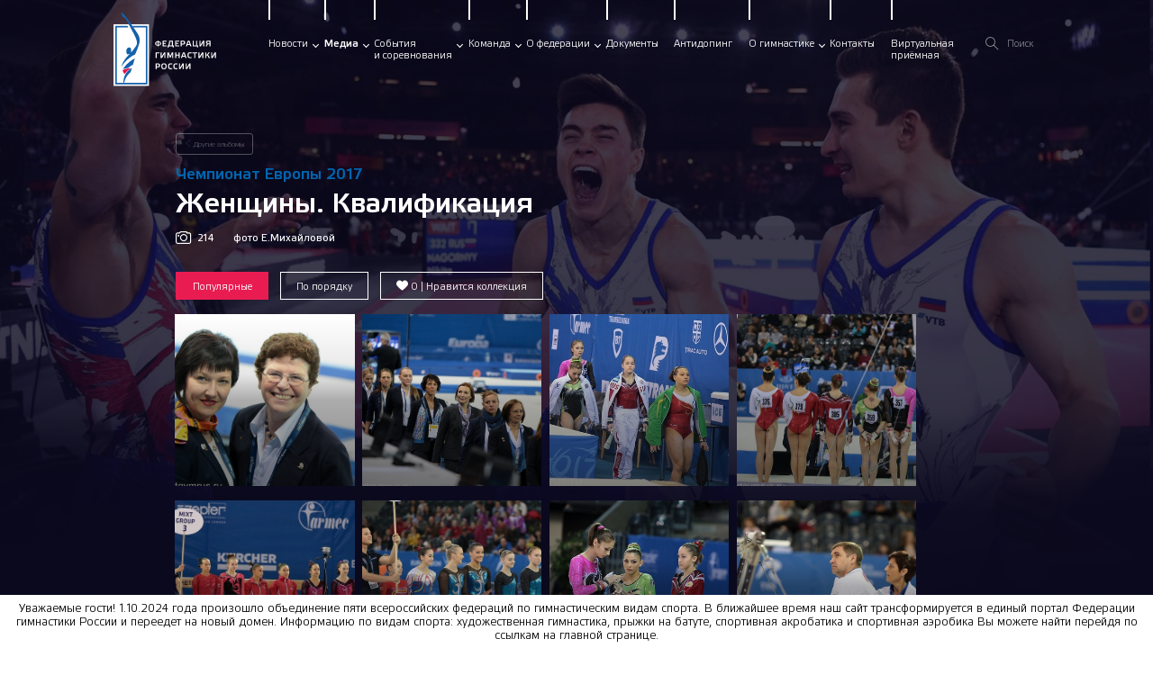

--- FILE ---
content_type: text/html; charset=UTF-8
request_url: https://sportgymrus.ru/album/339/chempionat-evropy-2017-foto-e-mihajlovoj/zhenshhiny-kvalifikatsiya-foto-e-mihajlovoj.html
body_size: 46144
content:
<!DOCTYPE html>
<html lang="ru-RU">
<head>
  <meta charset="UTF-8">
  <meta http-equiv="X-UA-Compatible" content="IE=edge">
  <meta name="viewport" content="width=device-width, initial-scale=1, maximum-scale=1.0">

  <meta property="og:type" content="website">
  <meta property="og:site_name" content="">
  <meta property="og:title" content="Женщины. Квалификация " />
  <meta property="og:description" content="Официальный сайт Федерации гимнастики России">
  <meta property="og:url" content="">
  <meta property="og:locale" content="ru_RU">
  <meta property="og:image" content="img/logo.png"/>
  <meta property="og:image:type" content="image/png"/>
  <meta property="og:image:width" content="300">
  <meta property="og:image:height" content="200">

  <meta name="twitter:card" content="summary_large_image"/>
  <meta name="twitter:url" content=""/>
  <meta name="twitter:title" content="Женщины. Квалификация " />
  <meta name="twitter:description" content="Официальный сайт Федерации гимнастики России"/>

  <link rel="apple-touch-icon" sizes="57x57" href="/fav/apple-icon-57x57.png">
  <link rel="apple-touch-icon" sizes="60x60" href="/fav/apple-icon-60x60.png">
  <link rel="apple-touch-icon" sizes="72x72" href="/fav/apple-icon-72x72.png">
  <link rel="apple-touch-icon" sizes="76x76" href="/fav/apple-icon-76x76.png">
  <link rel="apple-touch-icon" sizes="114x114" href="/fav/apple-icon-114x114.png">
  <link rel="apple-touch-icon" sizes="120x120" href="/fav/apple-icon-120x120.png">
  <link rel="apple-touch-icon" sizes="144x144" href="/fav/apple-icon-144x144.png">
  <link rel="apple-touch-icon" sizes="152x152" href="/fav/apple-icon-152x152.png">
  <link rel="apple-touch-icon" sizes="180x180" href="/fav/apple-icon-180x180.png">
  <link rel="icon" type="image/png" sizes="192x192"  href="/fav/android-icon-192x192.png">
  <link rel="icon" type="image/png" sizes="32x32" href="/fav/favicon-32x32.png">
  <link rel="icon" type="image/png" sizes="96x96" href="/fav/favicon-96x96.png">
  <link rel="icon" type="image/png" sizes="16x16" href="/fav/favicon-16x16.png">
  <!--<link rel="manifest" href="/fav/manifest.json">-->
  <meta name="msapplication-TileColor" content="#ffffff">
  <meta name="msapplication-TileImage" content="/fav/ms-icon-144x144.png">
  <meta name="theme-color" content="#ffffff">

        <title>Женщины. Квалификация </title>
    <meta name="description" content="">
<meta name="keywords" content="">
<meta name="csrf-param" content="_csrf-frontend">
<meta name="csrf-token" content="JtLlufTqmxXlpVz7nYEVOpLaW_Gr3cw_-pr8vRYWuRtyp6DboqnfVIzzKc3t6WZd95tsv5ybpVCZyszeX1HdSw==">

<link href="/assets/1f545629/css/bootstrap.css" rel="stylesheet">
<link href="/css/foundation-lib.css?v=03_09_21_v2" rel="stylesheet">
<link href="/css/vendor.css?v=03_09_21_v2" rel="stylesheet">
<link href="/css/style.css?v=10_06_22_v2" rel="stylesheet">
<link href="/css/corrected.css?v=07_11_24" rel="stylesheet">
<link href="/css/skin.css?v=03_09_21_v2" rel="stylesheet">
<link href="/css/hov-animations.css?v=31_10_22" rel="stylesheet">
<link href="/css/mobile.css?v=04_09_21_v5" rel="stylesheet">
<link href="/css/lightgallery.min.css" rel="stylesheet">
<link href="/css/lg-transitions.min.css" rel="stylesheet">
    <script>!function(c){"use strict";function e(e,t,n,o){var r,i=c.document,d=i.createElement("link");if(t)r=t;else{var a=(i.body||i.getElementsByTagName("head")[0]).childNodes;r=a[a.length-1]}var f=i.styleSheets;if(o)for(var l in o)o.hasOwnProperty(l)&&d.setAttribute(l,o[l]);d.rel="stylesheet",d.href=e,d.media="only x",function e(t){if(i.body)return t();setTimeout(function(){e(t)})}(function(){r.parentNode.insertBefore(d,t?r:r.nextSibling)});var s=function(e){for(var t=d.href,n=f.length;n--;)if(f[n].href===t)return e();setTimeout(function(){s(e)})};function u(){d.addEventListener&&d.removeEventListener("load",u),d.media=n||"all"}return d.addEventListener&&d.addEventListener("load",u),(d.onloadcssdefined=s)(u),d}"undefined"!=typeof exports?exports.loadCSS=e:c.loadCSS=e}("undefined"!=typeof global?global:this);</script>

    <script>
        // loadCSS('/css/foundation-lib.css?v=2')
        loadCSS('/css/vendor.css?v=23')

        // loadCSS('/css/style.css?v=2')
    </script>

    <!-- Yandex.Metrika counter -->
<script type="text/javascript" >
   (function(m,e,t,r,i,k,a){m[i]=m[i]||function(){(m[i].a=m[i].a||[]).push(arguments)};
   m[i].l=1*new Date();k=e.createElement(t),a=e.getElementsByTagName(t)[0],k.async=1,k.src=r,a.parentNode.insertBefore(k,a)})
   (window, document, "script", "https://mc.yandex.ru/metrika/tag.js", "ym");

   ym(64482979, "init", {
        clickmap:true,
        trackLinks:true,
        accurateTrackBounce:true,
        webvisor:true
   });
</script>
<noscript><div><img src="https://mc.yandex.ru/watch/64482979" style="position:absolute; left:-9999px;" alt="" /></div></noscript>
<!-- /Yandex.Metrika counter -->
</head>
<body class="has-transparent-header page--style-dark">
<div class="l-wrapper">

    <header class="l-header b-header m-abs">
    <div class="container b-header__wrp">
        <div class="row align-middle">
            <div class="column b-header__logo shrink">
                <a href="/" class="b-logo">
                    <img width="168" class="b-logo--header" src="/img/logo2.svg" />
                    <img width="60" class="b-logo--header logo-emb" src="/img/logo-emb.svg" />
                </a>
            </div>
            <div class="column b-header__menu show-for-large">
                <nav class="b-header__menu-nav">
                    <ul class="inline-list">
                        <li class="show-mobile-only"><a  href="/">Главная</a></li>
                        <li style="display:none !important;"><a class="new-event"  href="/competitions/918-kubok-rossii.html">Кубок<br />России</a></li>
                        <li><a data-toggle="aside--news"  href="/news.html">Новости</a></li>
                        <li><a data-toggle="aside--media" class="is-active" href="/albums.html">Медиа</a></li>

                        <li><a data-toggle="aside--events"  href="/competitions.html">События<br />и&nbsp;соревнования</a></li>
                        <li><a data-toggle="aside--team"  href="/team">Команда</a></li>
                        <li><a data-toggle="aside--about"  href="/o-federatsii">О&nbsp;федерации</a></li>
                        <li><a  href="/o-federatsii/ofitsial-ny-e-dokumenty.html">Документы</a></li>
                        <li><a  href="/o-federatsii/antidopingovaya-programma.html">Антидопинг</a></li>
                        <li><a data-toggle="aside--gymn"  href="/about">О&nbsp;гимнастике</a></li>
                        <li><a  href="/contacts.html">Контакты</a></li>
                        <li><a  href="/contacts.html#priemnaya">Виртуальная<br>приёмная</a></li>

                    </ul>
                </nav>
                <form class="b-header__search _fixed" onsubmit="document.location.href='/search/' + $('.b-header__search input[name=keyword]').val() + '.html'; return false;">
                    <button class="btn-icon btn-search">
                        <i class="icon-search"></i>
                    </button>
                    <input type="text" placeholder="Поиск" name="keyword">
                </form>
                <div class="b-header__auth hide">
                    <div class="b-header__auth-icn">
                        <svg viewBox="0 0 48 48" xmlns="http://www.w3.org/2000/svg" xmlns:xlink="http://www.w3.org/1999/xlink">
                            <defs>
                                <path id="auth-a" d="M0.0002 0.0004L48 0.0004 48 48 0.0002 48z" />
                            </defs>
                            <g fill="none" fill-rule="evenodd">
                                <mask id="auth-b" fill="#fff">
                                    <use xlink:href="#auth-a" />
                                </mask>
                                <path d="M40 39.076V37c0-6.272-4.464-11.519-10.38-12.736A9.994 9.994 0 0 0 34 16c0-5.514-4.486-10-10-10-5.515 0-10 4.486-10 10a9.994 9.994 0 0 0 4.38 8.264C12.464 25.481 8 30.728 8 37v2.076C4.284 35.136 2 29.83 2 24 2 11.868 11.87 2 24 2c12.131 0 22 9.868 22 22 0 5.83-2.284 11.135-6 15.076zM27 26c6.064 0 11 4.934 11 11v3.958c-.042.035-.086.066-.128.101-.395.322-.8.626-1.214.918-.093.066-.182.132-.274.196a22.713 22.713 0 0 1-3.128 1.78l-.16.071a21.967 21.967 0 0 1-5.213 1.626c-.057.011-.114.022-.17.031-.568.097-1.14.172-1.716.226-.079.007-.159.012-.239.018C25.175 45.97 24.59 46 24 46s-1.175-.03-1.758-.077c-.079-.006-.159-.01-.239-.019a22.204 22.204 0 0 1-1.886-.256 21.938 21.938 0 0 1-5.212-1.626l-.16-.072a20.94 20.94 0 0 1-1.756-.917 21.93 21.93 0 0 1-1.373-.862c-.094-.064-.183-.13-.274-.196-.414-.292-.82-.595-1.214-.918l-.128-.1V37c0-6.066 4.935-11 11-11h6zm-3-2c-4.41 0-8-3.59-8-8s3.59-8 8-8c4.411 0 8 3.59 8 8s-3.589 8-8 8zm0-24C10.767 0 0 10.766 0 24c0 7.091 3.094 13.472 8 17.87v.016l.348.3c.061.052.128.097.19.15.431.363.875.712 1.331 1.046.123.09.246.176.371.263.484.34.98.664 1.487.968.085.052.171.1.256.15.558.323 1.126.627 1.71.907l.02.008a23.93 23.93 0 0 0 3.914 1.456l.075.02c.641.176 1.293.322 1.954.443l.185.034c.638.112 1.284.201 1.94.261.073.007.15.011.223.018.66.055 1.323.09 1.996.09s1.337-.035 1.996-.09c.075-.007.15-.01.224-.018a23.296 23.296 0 0 0 1.94-.26l.184-.035a23.058 23.058 0 0 0 2.03-.463 23.93 23.93 0 0 0 3.914-1.456l.018-.008c.584-.28 1.153-.585 1.71-.908.086-.05.171-.097.256-.149.51-.304 1.004-.629 1.488-.968.124-.087.248-.173.371-.263.456-.334.9-.683 1.331-1.047.061-.052.13-.097.19-.15l.348-.299v-.017c4.906-4.398 8-10.778 8-17.869C48 10.766 37.232 0 24 0z" fill="currentColor" mask="url(#auth-b)" />
                            </g>
                        </svg>
                    </div>
                    <div class="b-header__auth-link">
                        <a href="/">Войти</a>
                    </div>
                </div>
            </div>
            
                <a class="menu-icon burger hide-for-large" href="#!" data-menu-trigger="">
                    <span class="b-burger"><i></i></span>
                </a>

        </div>
    </div>

    <!-- aside wrp-->
<div class="aside-wrp show-for-large">
<!-- aside-->
<aside class="aside-menu _disable-animation" id="aside--news" data-dropdown data-hover="true" data-hover-pane="true" data-hover-delay="0">
    <button class="close-button" data-close type="button">
        <span aria-hidden="true">&times;</span>
    </button>
    <div class="aside-menu__wrp">
        <div class="container">
            <div class="row b-section b-section--tabs">
                <div class="column small-12 aside-menu__content _offset-logo">

                    <!-- tabs nav-->
                    <div class="aside-menu__nav">
                        <div class="row">
                            <div class="column shrink">
                                <!-- tabs nav-->
                                <div class="b-tabs b-tabs--menu b-tabs--dotted">
                                    <ul class="b-tabs-list inline-list tabs-nav">
                                        <li class="is-active"><a href="#" data-tab="0" class="b-tabs__link">Интересное
                                                <span class="b-badge _red">4</span>                                            </a></li>
                                        <li><a href="#" data-tab="1" class="b-tabs__link">Важные документы
                                                <span class="b-badge _red">6</span>                                            </a></li>
                                        <li><a href="#" data-tab="2" class="b-tabs__link">Новости
                                                <span class="b-badge _red">1</span>
                                            </a></li>
                                    </ul>
                                </div>
                            </div>
                            <!-- slider nav-->
                            <div class="column shrink ml-auto text-white s-content__nav-tab">
                                <div class="tab-content">
                                    <div class="b-tab b-tab--0 is-active">
                                        <div class="s-content__nav-arrow-list js-scrollbar-nav arrow-flat">
                                            <a class="arrow-prev" href="#"><i class="icon-arrow-left"></i></a>
                                            <a class="arrow-next" href="#"><i class="icon-arrow-right"></i></a>
                                        </div>
                                    </div>
                                    <div class="b-tab b-tab--1 ">
                                        <div class="s-content__nav-arrow-list js-scrollbar-nav arrow-flat">
                                            <a class="arrow-prev" href="#"><i class="icon-arrow-left"></i></a>
                                            <a class="arrow-next" href="#"><i class="icon-arrow-right"></i></a>
                                        </div>
                                    </div>
                                    <div class="b-tab b-tab--2 ">
                                        <div class="s-content__nav-arrow-list js-scrollbar-nav arrow-flat">
                                            <a class="arrow-prev" href="#"><i class="icon-arrow-left"></i></a>
                                            <a class="arrow-next" href="#"><i class="icon-arrow-right"></i></a>
                                        </div>
                                    </div>
                                </div>
                            </div>
                        </div>
                    </div>

                    <!-- tabs-content-->
                    <div class="tab-content tab-content--padding tab-content--visible">

                        <!-- interesting -->
                        <div class="b-tab b-tab--0 is-active">
                            <div class="row row--narrow b-grid b-grid--scroll b-box-competition-list js-scrollbar-slider b-box-scrollbar b-box-scrollbar--visible scroll-container--large tab-scrollbar">
                            <div class="column w33 b-column-slider__itm">
    <div class="b-card-moments m-radius has-hover">
        <a href="https://sportgymrus.ru/competitions/1196-sportivnaya-akrobatika-vs-zvezdy-kremlya-2025.html" class="abs-link"></a>
        <div class="b-card-moments__cover">
            <div class="responsive-embed moments">
                <img class="responsive lazy" data-src="/uploads/slider/photos/79/491080/medium.jpg" alt="ВС &quot;Звезды Кремля&quot; 2025">
            </div>
        </div>
        <div class="b-card-moments__body">
            <div class="b-card-moments__footer">
                <div class="b-card-moments__tag-list">
        <span class="b-card-moments__tag _red m-text m-small">13-18.12.2025 г.МО Жаворонки</span>
</div><div class="b-card-moments__title text-slice-1"><a href="https://sportgymrus.ru/competitions/1196-sportivnaya-akrobatika-vs-zvezdy-kremlya-2025.html">ВС "Звезды Кремля" 2025</a></div><div class="b-card-moments__subtitle">Спортивная акробатика</div>            </div>
        </div>
    </div>
</div>
<div class="column w33 b-column-slider__itm">
    <div class="b-card-moments m-radius has-hover">
        <a href="https://sportgymrus.ru/competitions/1195-sportivnaya-akrobatika-vs-nikolskie-piruehty-2025.html" class="abs-link"></a>
        <div class="b-card-moments__cover">
            <div class="responsive-embed moments">
                <img class="responsive lazy" data-src="/uploads/slider/photos/80/490885/medium.jpg" alt=" ВС &quot;Никольские пируэты&quot; 2025">
            </div>
        </div>
        <div class="b-card-moments__body">
            <div class="b-card-moments__footer">
                <div class="b-card-moments__tag-list">
        <span class="b-card-moments__tag _red m-text m-small">09-12.12. 2025 г. Великий Новгород</span>
</div><div class="b-card-moments__title text-slice-1"><a href="https://sportgymrus.ru/competitions/1195-sportivnaya-akrobatika-vs-nikolskie-piruehty-2025.html"> ВС "Никольские пируэты" 2025</a></div><div class="b-card-moments__subtitle">Спортивная акробатика</div>            </div>
        </div>
    </div>
</div>
<div class="column w33 b-column-slider__itm">
    <div class="b-card-moments m-radius has-hover">
        <a href="https://sportgymrus.ru/competitions/1240-sportivnaya-gimnastika-vs-olimpijskie-nadezhdy-2025.html" class="abs-link"></a>
        <div class="b-card-moments__cover">
            <div class="responsive-embed moments">
                <img class="responsive lazy" data-src="/uploads/slider/photos/81/491023/medium.jpeg" alt="ВС &quot;Олимпийские надежды&quot; 2025">
            </div>
        </div>
        <div class="b-card-moments__body">
            <div class="b-card-moments__footer">
                <div class="b-card-moments__tag-list">
        <span class="b-card-moments__tag _red m-text m-small">08-14.12.2025 г. Уфа</span>
</div><div class="b-card-moments__title text-slice-1"><a href="https://sportgymrus.ru/competitions/1240-sportivnaya-gimnastika-vs-olimpijskie-nadezhdy-2025.html">ВС "Олимпийские надежды" 2025</a></div><div class="b-card-moments__subtitle">Спортивная гимнастика</div>            </div>
        </div>
    </div>
</div>
<div class="column w33 b-column-slider__itm">
    <div class="b-card-moments m-radius has-hover">
        <a href="https://sportgymrus.ru/news/9373-kak-projti-onlajn-kurs-cennosti-sporta-i-poluchit-sertifikat.html" class="abs-link"></a>
        <div class="b-card-moments__cover">
            <div class="responsive-embed moments">
                <img class="responsive lazy" data-src="/uploads/slider/photos/35/420557/Снимок экрана 2024-03-27 в 21-medium.png" alt="Как пройти онлайн-курс «Ценности спорта» и получить сертификат">
            </div>
        </div>
        <div class="b-card-moments__body">
            <div class="b-card-moments__footer">
                <div class="b-card-moments__tag-list">
        <span class="b-card-moments__tag _red m-text m-small">юные спортсмены от 7 до 13 лет</span>
</div><div class="b-card-moments__title text-slice-1"><a href="https://sportgymrus.ru/news/9373-kak-projti-onlajn-kurs-cennosti-sporta-i-poluchit-sertifikat.html">Как пройти онлайн-курс «Ценности спорта» и получить сертификат</a></div><div class="b-card-moments__subtitle">Как пройти онлайн-курс «Ценности спорта» и получить сертификат ребенку от 7 до 13 лет</div>            </div>
        </div>
    </div>
</div>
                            </div>
                        </div>

                        <!-- important docs -->
                        <div class="b-tab b-tab--1 ">
                            <div class="row row--narrow b-grid b-grid--scroll b-box-competition-list js-scrollbar-slider b-box-scrollbar b-box-scrollbar--visible tab-scrollbar">
                            <div class="column w25 b-column-slider__itm b-tile-card-list__itm">
    <div class="b-tile-card has-hover b-tile-card--new">
        <div class="b-tile-card__badge">Новое!</div>        <div class="b-tile-card__body">
            <div class="b-tile-card__date mb-1">21 января 2026</div>
            <div class="b-tile-card__txt text-slice-5">
            Антидопинговые декларации участников спортивных мероприятий            </div>
        </div>
        <div class="b-tile-card__footer text-right">
            <span class="icn-wrp title-4 ">
                <i class="icon-pdf"></i>
            </span>
        </div>
        <a class="abs-link" href="/docs/213-213-antidopingovye-deklaracii-uchastnikov-mezhdunarodnyh-sportivnyh-meropriyatij.html"></a>
    </div>
</div>
<div class="column w25 b-column-slider__itm b-tile-card-list__itm">
    <div class="b-tile-card has-hover b-tile-card--new">
        <div class="b-tile-card__badge">Новое!</div>        <div class="b-tile-card__body">
            <div class="b-tile-card__date mb-1">19 января 2026</div>
            <div class="b-tile-card__txt text-slice-5">
            Спортивная гимнастика. О подтверждении звания "Спортивный судья Всероссийской категории"  (Распоряжение №1 от 19.01.2026г.  мужские судьи)            </div>
        </div>
        <div class="b-tile-card__footer text-right">
            <span class="icn-wrp title-4 ">
                <i class="icon-pdf"></i>
            </span>
        </div>
        <a class="abs-link" href="/docs/225-225-sportivnaya-gimnastika-o-podtverzhdenii-zvaniya-sportivnyi-sudya-vserossiiskoi-kategorii-rasporyazhenie-1-ot-19012026g-muzhskie-sudi.html"></a>
    </div>
</div>
<div class="column w25 b-column-slider__itm b-tile-card-list__itm">
    <div class="b-tile-card has-hover b-tile-card--new">
        <div class="b-tile-card__badge">Новое!</div>        <div class="b-tile-card__body">
            <div class="b-tile-card__date mb-1">15 января 2026</div>
            <div class="b-tile-card__txt text-slice-5">
            Информационное письмо   "О порядке присвоения спортивных званий и разрядов (ЕВСК)"            </div>
        </div>
        <div class="b-tile-card__footer text-right">
            <span class="icn-wrp title-4 ">
                <i class="icon-pdf"></i>
            </span>
        </div>
        <a class="abs-link" href="/docs/224-224-informacionnoe-pismo-o-poryadke-prisvoeniya-sportivnye-zvanij-i-razryadov-evsk.html"></a>
    </div>
</div>
<div class="column w25 b-column-slider__itm b-tile-card-list__itm">
    <div class="b-tile-card has-hover b-tile-card--new">
        <div class="b-tile-card__badge">Новое!</div>        <div class="b-tile-card__body">
            <div class="b-tile-card__date mb-1">14 января 2026</div>
            <div class="b-tile-card__txt text-slice-5">
            Спортивная акробатика. Календарь всероссийских и международных соревнований на 2026 год (проект)            </div>
        </div>
        <div class="b-tile-card__footer text-right">
            <span class="icn-wrp title-4 ">
                <i class="icon-pdf"></i>
            </span>
        </div>
        <a class="abs-link" href="/docs/220-220-sportivnaya-akrobatika-kalendar-vserossiiskih-i-mezhdunarodnyh-sorevnovanii-na-2026-god-proekt.html"></a>
    </div>
</div>
<div class="column w25 b-column-slider__itm b-tile-card-list__itm">
    <div class="b-tile-card has-hover b-tile-card--new">
        <div class="b-tile-card__badge">Новое!</div>        <div class="b-tile-card__body">
            <div class="b-tile-card__date mb-1">12 января 2026</div>
            <div class="b-tile-card__txt text-slice-5">
            Спортивная гимнастика. Положение о межрегиональных и всероссийских официальных спортивных соревнований на 2026 год, календарь ЕКП (ч.II) на 2026 год.            </div>
        </div>
        <div class="b-tile-card__footer text-right">
            <span class="icn-wrp title-4 ">
                <i class="icon-pdf"></i>
            </span>
        </div>
        <a class="abs-link" href="/docs/221-221-sportivnaya-gimnastika-polozhenie-o-mezhregionalnyh-i-vserossijskih-oficialnyh-sportivnyh-sorevnovaniya-na-2026-god-proekt-ot-19122025-2.html"></a>
    </div>
</div>
<div class="column w25 b-column-slider__itm b-tile-card-list__itm">
    <div class="b-tile-card has-hover b-tile-card--new">
        <div class="b-tile-card__badge">Новое!</div>        <div class="b-tile-card__body">
            <div class="b-tile-card__date mb-1">4 января 2026</div>
            <div class="b-tile-card__txt text-slice-5">
            Художественная гимнастика. О проведении просмотра спортсменов 2012-2013 годов рождения в молодежную спортивную сборную команду России в групповых упражнениях            </div>
        </div>
        <div class="b-tile-card__footer text-right">
            <span class="icn-wrp title-4 ">
                <i class="icon-pdf"></i>
            </span>
        </div>
        <a class="abs-link" href="/docs/223-223-hudozhestvennaya-gimnastika-o-provedenii-prosmotra-sportsmenov-2012-2013-godov-rozhdeniya-v-molodezhnuyu-sportivnuyu-sbornuyu-komandu-rossii-v-gruppovyh-uprazhneniyah.html"></a>
    </div>
</div>
<div class="column w25 b-column-slider__itm b-tile-card-list__itm">
    <div class="b-tile-card has-hover ">
                <div class="b-tile-card__body">
            <div class="b-tile-card__date mb-1">12 декабря 2025</div>
            <div class="b-tile-card__txt text-slice-5">
            Прыжки на батуте.  Положение о межрегиональных и всероссийских официальных спортивных соревнованиях на 2026 год, календарь соревнований на  2026 год с ФМ            </div>
        </div>
        <div class="b-tile-card__footer text-right">
            <span class="icn-wrp title-4 ">
                <i class="icon-pdf"></i>
            </span>
        </div>
        <a class="abs-link" href="/docs/219-219-pryzhki-na-batute-polozhenie-o-mezhregionalnyh-i-vserossijskih-oficialnyh-sportivnyh-sorevnovaniyah-na-2026-god.html"></a>
    </div>
</div>
<div class="column w25 b-column-slider__itm b-tile-card-list__itm">
    <div class="b-tile-card has-hover ">
                <div class="b-tile-card__body">
            <div class="b-tile-card__date mb-1">11 декабря 2025</div>
            <div class="b-tile-card__txt text-slice-5">
            Художественная гимнастика. ЕКП (часть II) на 2026 год (проект), Положение о  межрегиональных и всероссийских официальных спортивный соревнованиях на  2026 год (проект)            </div>
        </div>
        <div class="b-tile-card__footer text-right">
            <span class="icn-wrp title-4 ">
                <i class="icon-pdf"></i>
            </span>
        </div>
        <a class="abs-link" href="/docs/218-218-hudozhestvennaya-gimnastika-ekp-chast-ii-na-2026-god-proekt-polozhenie-o-mezhregionalnyh-i-vserossiiskih-oficialnyh-sportivnyi-sorevnovaniyah-na-2026-god-proekt.html"></a>
    </div>
</div>
<div class="column w25 b-column-slider__itm b-tile-card-list__itm">
    <div class="b-tile-card has-hover ">
                <div class="b-tile-card__body">
            <div class="b-tile-card__date mb-1">3 декабря 2025</div>
            <div class="b-tile-card__txt text-slice-5">
            Художественная гимнастика. Всероссийские тренерские курсы 16-19 декабря 2025 г. Рязань            </div>
        </div>
        <div class="b-tile-card__footer text-right">
            <span class="icn-wrp title-4 ">
                <i class="icon-pdf"></i>
            </span>
        </div>
        <a class="abs-link" href="/docs/217-217-hudozhestvennaya-gimnastika-vserossijskie-trenerskie-kursy-16-19-dekabrya-2025-g-ryazan.html"></a>
    </div>
</div>
<div class="column w25 b-column-slider__itm b-tile-card-list__itm">
    <div class="b-tile-card has-hover ">
                <div class="b-tile-card__body">
            <div class="b-tile-card__date mb-1">10 ноября 2025</div>
            <div class="b-tile-card__txt text-slice-5">
            Запрещенный список 2026 года, обзор основных изменений 2026 и программа мониторинга 2026            </div>
        </div>
        <div class="b-tile-card__footer text-right">
            <span class="icn-wrp title-4 ">
                <i class="icon-pdf"></i>
            </span>
        </div>
        <a class="abs-link" href="/docs/214-214-zapreshchennyj-spisok-2026-god.html"></a>
    </div>
</div>
<div class="column w25 b-column-slider__itm b-tile-card-list__itm">
    <div class="b-tile-card has-hover ">
                <div class="b-tile-card__body">
            <div class="b-tile-card__date mb-1">31 октября 2025</div>
            <div class="b-tile-card__txt text-slice-5">
            Спортивная аэробика. Положение о межрегиональных и всероссийских официальных спортивных соревнованиях на 2026 год            </div>
        </div>
        <div class="b-tile-card__footer text-right">
            <span class="icn-wrp title-4 ">
                <i class="icon-pdf"></i>
            </span>
        </div>
        <a class="abs-link" href="/docs/210-210-sportivnaya-aehrobika-polozhenie-o-mezhregionalnyh-i-vserossiiskih-oficialnyh-sportivnyh-sorevnovaniyah-na-2026-god.html"></a>
    </div>
</div>
<div class="column w25 b-column-slider__itm b-tile-card-list__itm">
    <div class="b-tile-card has-hover ">
                <div class="b-tile-card__body">
            <div class="b-tile-card__date mb-1">27 октября 2025</div>
            <div class="b-tile-card__txt text-slice-5">
            Спортивная гимнастика. Информационное письмо о формировании состава судей на ВС "Олимпийские надежды" 2025            </div>
        </div>
        <div class="b-tile-card__footer text-right">
            <span class="icn-wrp title-4 ">
                <i class="icon-pdf"></i>
            </span>
        </div>
        <a class="abs-link" href="/docs/208-208-sportivnaya-gimnastika-informacionnoe-pismo-o-formirovanii-sostava-sudei-na-vs-olimpiiskie-nadezhdy-2025.html"></a>
    </div>
</div>
<div class="column w25 b-column-slider__itm b-tile-card-list__itm">
    <div class="b-tile-card has-hover ">
                <div class="b-tile-card__body">
            <div class="b-tile-card__date mb-1">9 октября 2025</div>
            <div class="b-tile-card__txt text-slice-5">
            Спортивная гимнастика. Изменение в Положение на 2025 год (Первенство России 2025. Требования к участникам и условия их допуска)            </div>
        </div>
        <div class="b-tile-card__footer text-right">
            <span class="icn-wrp title-4 ">
                <i class="icon-pdf"></i>
            </span>
        </div>
        <a class="abs-link" href="/docs/207-207-sportivnaya-gimnastika-izmenenie-v-polozhenie-na-2025-god.html"></a>
    </div>
</div>
<div class="column w25 b-column-slider__itm b-tile-card-list__itm">
    <div class="b-tile-card has-hover ">
                <div class="b-tile-card__body">
            <div class="b-tile-card__date mb-1">17 сентября 2025</div>
            <div class="b-tile-card__txt text-slice-5">
            Информационное письмо о включении спортивных и физкультурных мероприятий в ЕКП            </div>
        </div>
        <div class="b-tile-card__footer text-right">
            <span class="icn-wrp title-4 ">
                <i class="icon-pdf"></i>
            </span>
        </div>
        <a class="abs-link" href="/docs/206-206-informacionnoe-pismo-o-vklyuchenii-sportivnyh-i-fizkulturnyh-meropriyatii-v-ekp.html"></a>
    </div>
</div>
<div class="column w25 b-column-slider__itm b-tile-card-list__itm">
    <div class="b-tile-card has-hover ">
                <div class="b-tile-card__body">
            <div class="b-tile-card__date mb-1">15 сентября 2025</div>
            <div class="b-tile-card__txt text-slice-5">
            Информационное письмо ФГ - 3046 от 15.09.2025 об изменениях требований к  спортивной дисциплине "без предмета упражнение" и требований к упражнениям с предметами для юношеских спортивных разрядов по  художественной гимнастике            </div>
        </div>
        <div class="b-tile-card__footer text-right">
            <span class="icn-wrp title-4 ">
                <i class="icon-pdf"></i>
            </span>
        </div>
        <a class="abs-link" href="/docs/[base64].html"></a>
    </div>
</div>
<div class="column w25 b-column-slider__itm b-tile-card-list__itm">
    <div class="b-tile-card has-hover ">
                <div class="b-tile-card__body">
            <div class="b-tile-card__date mb-1">14 июля 2025</div>
            <div class="b-tile-card__txt text-slice-5">
            Художественная гимнастика. Информационное письмо о соблюдении требований для присвоении квалификационной категории спортивного судьи (ФГ-2228 от 14.07.2025г.)            </div>
        </div>
        <div class="b-tile-card__footer text-right">
            <span class="icn-wrp title-4 ">
                <i class="icon-pdf"></i>
            </span>
        </div>
        <a class="abs-link" href="/docs/202-202-hudozhestvennaya-gimnastika-informacionnoe-pismo-o-soblyudenii-trebovanij-dlya-prisvoenii-kvalifikacionnoj-kategorii-sportivnogo-sudi-fg-2228-ot-14072025g.html"></a>
    </div>
</div>
<div class="column w25 b-column-slider__itm b-tile-card-list__itm">
    <div class="b-tile-card has-hover ">
                <div class="b-tile-card__body">
            <div class="b-tile-card__date mb-1">10 июля 2025</div>
            <div class="b-tile-card__txt text-slice-5">
            Руководителям региональных спортивных федераций развивающих спортивную гимнастику (о снижении возраста зачисления на этап начальной подготовки для мальчиков и девочек)            </div>
        </div>
        <div class="b-tile-card__footer text-right">
            <span class="icn-wrp title-4 ">
                <i class="icon-pdf"></i>
            </span>
        </div>
        <a class="abs-link" href="/docs/201-201-rukovoditelyam-regionalnyh-sportivnyh-federacii-razvivayushchih-sportivnuyu-gimnastiku-o-snizhenii-vozrasta-zachisleniya-na-ehtap-nachalnoi-podgotovki-dlya-malchikov-i-devochek.html"></a>
    </div>
</div>
<div class="column w25 b-column-slider__itm b-tile-card-list__itm">
    <div class="b-tile-card has-hover ">
                <div class="b-tile-card__body">
            <div class="b-tile-card__date mb-1">23 апреля 2025</div>
            <div class="b-tile-card__txt text-slice-5">
            Административно - управленческий аппарат ФГР            </div>
        </div>
        <div class="b-tile-card__footer text-right">
            <span class="icn-wrp title-4 ">
                <i class="icon-pdf"></i>
            </span>
        </div>
        <a class="abs-link" href="/docs/199-199-administrativno-upravlencheskij-apparat-fgr.html"></a>
    </div>
</div>
<div class="column w25 b-column-slider__itm b-tile-card-list__itm">
    <div class="b-tile-card has-hover ">
                <div class="b-tile-card__body">
            <div class="b-tile-card__date mb-1">24 марта 2025</div>
            <div class="b-tile-card__txt text-slice-5">
            Спортивная аэробика. Дополнения к правилам вида спорта «спортивная аэробика» от Международной федерации гимнастики (FIG) на период «1 января 2025 года — 31 декабря 2028 года»            </div>
        </div>
        <div class="b-tile-card__footer text-right">
            <span class="icn-wrp title-4 ">
                <i class="icon-pdf"></i>
            </span>
        </div>
        <a class="abs-link" href="/docs/198-198-sportivnaya-aehrobika-dopolneniya-k-pravilam-vida-sporta-sportivnaya-aehrobika-ot-mezhdunarodnoj-federacii-gimnastiki-fig-na-period-1-yanvarya-2025-goda-31-dekabrya-2028-goda.html"></a>
    </div>
</div>
<div class="column w25 b-column-slider__itm b-tile-card-list__itm">
    <div class="b-tile-card has-hover ">
                <div class="b-tile-card__body">
            <div class="b-tile-card__date mb-1">19 марта 2025</div>
            <div class="b-tile-card__txt text-slice-5">
            Художественная гимнастика.  Правила по виду спорта (проект)            </div>
        </div>
        <div class="b-tile-card__footer text-right">
            <span class="icn-wrp title-4 ">
                <i class="icon-pdf"></i>
            </span>
        </div>
        <a class="abs-link" href="/docs/197-197-hudozhestvennaya-gimnastika-pravila-po-vidu-sporta-proekt.html"></a>
    </div>
</div>
                            </div>
                        </div>

                        <!-- news -->
                        <div class="b-tab b-tab--2 ">
                            <div class="row row--narrow b-grid b-grid--scroll b-box-competition-list js-scrollbar-slider b-box-scrollbar b-box-scrollbar--visible tab-scrollbar b-box-scrollbar--equal">
                                <div class="column w25 b-column-slider__itm">
    <div class="b-box-news b-box-news--index m-radius m-shadow">
        <div class="b-box-news__pic">
          <a href="/news/10112-world-gymnastics-rasshirila-perechen-sportsmenov-trenerov-i-specialistov-dopushchennyh-k-uchastiyu-v-sorevnovaniyah-v-nejtralnom-statuse.html" class="abs-link"></a>
            <div class="responsive-embed index-news">
                <img class="responsive lazy" src="/uploads/news/main/10112/491533/medium.jpg" alt="World Gymnastics расширила перечень спортсменов, тренеров и специалистов, допущенных к участию в соревнованиях в нейтральном статусе">
            </div>
        </div>
        <div class="b-box-news__body">
            <div class="b-box-news__date">21 января 2026</div>
            <div class="b-box-news__title text-slice-4">
                <a href="/news/10112-world-gymnastics-rasshirila-perechen-sportsmenov-trenerov-i-specialistov-dopushchennyh-k-uchastiyu-v-sorevnovaniyah-v-nejtralnom-statuse.html">World Gymnastics расширила перечень спортсменов, тренеров и специалистов, допущенных к участию в соревнованиях в нейтральном статусе</a>
            </div>
            <div class="b-box-news__lbl"></div>

        </div>
    </div>
</div>
<div class="column w25 b-column-slider__itm">
    <div class="b-box-news b-box-news--index m-radius m-shadow">
        <div class="b-box-news__pic">
          <a href="/news/10111-fgr-pozdravlyaet-s-dnem-rozhdeniya-dvukratnuyu-olimpijskuyu-chempionku-zms-rossii-svetlanu-vasilevnu-horkinu.html" class="abs-link"></a>
            <div class="responsive-embed index-news">
                <img class="responsive lazy" src="/uploads/news/main/10111/491531/medium.jpg" alt="ФГР поздравляет с днем рождения двукратную Олимпийскую чемпионку, ЗМС России  Светлану Васильевну Хоркину">
            </div>
        </div>
        <div class="b-box-news__body">
            <div class="b-box-news__date">19 января 2026</div>
            <div class="b-box-news__title text-slice-4">
                <a href="/news/10111-fgr-pozdravlyaet-s-dnem-rozhdeniya-dvukratnuyu-olimpijskuyu-chempionku-zms-rossii-svetlanu-vasilevnu-horkinu.html">ФГР поздравляет с днем рождения двукратную Олимпийскую чемпионку, ЗМС России  Светлану Васильевну Хоркину</a>
            </div>
            <div class="b-box-news__lbl"></div>

        </div>
    </div>
</div>
<div class="column w25 b-column-slider__itm">
    <div class="b-box-news b-box-news--index m-radius m-shadow">
        <div class="b-box-news__pic">
          <a href="/news/10110-v-den-rozhdeniya-zms-rossii-svetlany-vasilevny-horkinoj-legendy-otechestvennoj-sportivnoj-gimnastiki.html" class="abs-link"></a>
            <div class="responsive-embed index-news">
                <img class="responsive lazy" src="/uploads/news/main/10110/491530/medium.jpeg" alt="В день рождения ЗМС России Светланы Васильевны Хоркиной - &quot;Легенды отечественной спортивной гимнастики&quot;">
            </div>
        </div>
        <div class="b-box-news__body">
            <div class="b-box-news__date">19 января 2026</div>
            <div class="b-box-news__title text-slice-4">
                <a href="/news/10110-v-den-rozhdeniya-zms-rossii-svetlany-vasilevny-horkinoj-legendy-otechestvennoj-sportivnoj-gimnastiki.html">В день рождения ЗМС России Светланы Васильевны Хоркиной - "Легенды отечественной спортивной гимнастики"</a>
            </div>
            <div class="b-box-news__lbl"></div>

        </div>
    </div>
</div>
<div class="column w25 b-column-slider__itm">
    <div class="b-box-news b-box-news--index m-radius m-shadow">
        <div class="b-box-news__pic">
          <a href="/news/10109-aleksej-ryzhkov-sejchas-akcent-delaem-na-podgotovku-k-chempionatu-i-pervenstvu-evropy-kotorye-projdut-v-portugalii-uzhe-ehtoj-vesnoj.html" class="abs-link"></a>
            <div class="responsive-embed index-news">
                <img class="responsive lazy" src="/uploads/news/main/10109/491528/Рыжков-medium.jpg" alt="​Алексей Рыжков: сейчас акцент делаем на подготовку к чемпионату и первенству Европы, которые пройдут в Португалии уже этой весной">
            </div>
        </div>
        <div class="b-box-news__body">
            <div class="b-box-news__date">14 января 2026</div>
            <div class="b-box-news__title text-slice-4">
                <a href="/news/10109-aleksej-ryzhkov-sejchas-akcent-delaem-na-podgotovku-k-chempionatu-i-pervenstvu-evropy-kotorye-projdut-v-portugalii-uzhe-ehtoj-vesnoj.html">​Алексей Рыжков: сейчас акцент делаем на подготовку к чемпионату и первенству Европы, которые пройдут в Португалии уже этой весной</a>
            </div>
            <div class="b-box-news__lbl"></div>

        </div>
    </div>
</div>
<div class="column w25 b-column-slider__itm">
    <div class="b-box-news b-box-news--index m-radius m-shadow">
        <div class="b-box-news__pic">
          <a href="/news/7113-v-den-rozhdeniya-zms-sssr-mostepanovoj-olgi-vasilevny-legendy-otechestvennoj-sportivnoj-gimnastiki.html" class="abs-link"></a>
            <div class="responsive-embed index-news">
                <img class="responsive lazy" src="/uploads/news/main/7113/352784/medium.png" alt="В день рождения ЗМС СССР Мостепановой Ольги Васильевны - &quot;Легенды отечественной спортивной гимнастики&quot;">
            </div>
        </div>
        <div class="b-box-news__body">
            <div class="b-box-news__date">3 января 2026</div>
            <div class="b-box-news__title text-slice-4">
                <a href="/news/7113-v-den-rozhdeniya-zms-sssr-mostepanovoj-olgi-vasilevny-legendy-otechestvennoj-sportivnoj-gimnastiki.html">В день рождения ЗМС СССР Мостепановой Ольги Васильевны - "Легенды отечественной спортивной гимнастики"</a>
            </div>
            <div class="b-box-news__lbl"></div>

        </div>
    </div>
</div>
<div class="column w25 b-column-slider__itm">
    <div class="b-box-news b-box-news--index m-radius m-shadow">
        <div class="b-box-news__pic">
          <a href="/news/v-den-rozhdeniya-zms-sssr-saadi-e-l-viry-fuadovny-legendy-otechestvennoj-sportivnoj-gimnastiki.html" class="abs-link"></a>
            <div class="responsive-embed index-news">
                <img class="responsive lazy" src="/uploads/news/main/6559/452510/Саади-medium.png" alt="В день рождения ЗМС СССР Саади Эльвиры Фуадовны - &quot;Легенды отечественной спортивной гимнастики&quot;">
            </div>
        </div>
        <div class="b-box-news__body">
            <div class="b-box-news__date">2 января 2026</div>
            <div class="b-box-news__title text-slice-4">
                <a href="/news/v-den-rozhdeniya-zms-sssr-saadi-e-l-viry-fuadovny-legendy-otechestvennoj-sportivnoj-gimnastiki.html">В день рождения ЗМС СССР Саади Эльвиры Фуадовны - "Легенды отечественной спортивной гимнастики"</a>
            </div>
            <div class="b-box-news__lbl"></div>

        </div>
    </div>
</div>
<div class="column w25 b-column-slider__itm">
    <div class="b-box-news b-box-news--index m-radius m-shadow">
        <div class="b-box-news__pic">
          <a href="/news/10108-s-novym-2026-godom-.html" class="abs-link"></a>
            <div class="responsive-embed index-news">
                <img class="responsive lazy" src="/uploads/news/main/10108/491472/medium.jpg" alt="С Новым 2026 годом!">
            </div>
        </div>
        <div class="b-box-news__body">
            <div class="b-box-news__date">31 декабря 2025</div>
            <div class="b-box-news__title text-slice-4">
                <a href="/news/10108-s-novym-2026-godom-.html">С Новым 2026 годом!</a>
            </div>
            <div class="b-box-news__lbl"></div>

        </div>
    </div>
</div>
<div class="column w25 b-column-slider__itm">
    <div class="b-box-news b-box-news--index m-radius m-shadow">
        <div class="b-box-news__pic">
          <a href="/news/10107-segodnya-30-dekabrya-otmechaet-yubilej-pervyj-vice-prezidenta-fgr-vasilij-nikolaevich-titov.html" class="abs-link"></a>
            <div class="responsive-embed index-news">
                <img class="responsive lazy" src="/uploads/news/main/10107/491469/medium.jpg" alt="Сегодня, 30 декабря, отмечает юбилей первый вице-президент ФГР Василий Николаевич Титов">
            </div>
        </div>
        <div class="b-box-news__body">
            <div class="b-box-news__date">30 декабря 2025</div>
            <div class="b-box-news__title text-slice-4">
                <a href="/news/10107-segodnya-30-dekabrya-otmechaet-yubilej-pervyj-vice-prezidenta-fgr-vasilij-nikolaevich-titov.html">Сегодня, 30 декабря, отмечает юбилей первый вице-президент ФГР Василий Николаевич Титов</a>
            </div>
            <div class="b-box-news__lbl"></div>

        </div>
    </div>
</div>
<div class="column w25 b-column-slider__itm">
    <div class="b-box-news b-box-news--index m-radius m-shadow">
        <div class="b-box-news__pic">
          <a href="/news/7946-v-den-rozhdeniya-zms-sssr-sharabidze-minaichevoj-galiny-yakovlevny-legendy-otechestvennoj-sportivnoj-gimnastiki.html" class="abs-link"></a>
            <div class="responsive-embed index-news">
                <img class="responsive lazy" src="/uploads/news/main/7946/372411/page1image3663442480-medium.png" alt="В день рождения ЗМС СССР - Шарабидзе (Минаичевой) Галины Яковлевны - &quot;Легенды отечественной спортивной гимнастики»">
            </div>
        </div>
        <div class="b-box-news__body">
            <div class="b-box-news__date">29 декабря 2025</div>
            <div class="b-box-news__title text-slice-4">
                <a href="/news/7946-v-den-rozhdeniya-zms-sssr-sharabidze-minaichevoj-galiny-yakovlevny-legendy-otechestvennoj-sportivnoj-gimnastiki.html">В день рождения ЗМС СССР - Шарабидзе (Минаичевой) Галины Яковлевны - "Легенды отечественной спортивной гимнастики»</a>
            </div>
            <div class="b-box-news__lbl"></div>

        </div>
    </div>
</div>
<div class="column w25 b-column-slider__itm">
    <div class="b-box-news b-box-news--index m-radius m-shadow">
        <div class="b-box-news__pic">
          <a href="/news/10106-segodnya-27-dekabrya-den-rozhdeniya-otmechaet-legenda-mirovoj-gimnastiki-larisa-semenovna-latynina.html" class="abs-link"></a>
            <div class="responsive-embed index-news">
                <img class="responsive lazy" src="/uploads/news/main/10106/491467/medium.jpg" alt="​Сегодня, 27 декабря,  день рождения отмечает легенда мировой гимнастики — Лариса Семеновна Латынина!">
            </div>
        </div>
        <div class="b-box-news__body">
            <div class="b-box-news__date">27 декабря 2025</div>
            <div class="b-box-news__title text-slice-4">
                <a href="/news/10106-segodnya-27-dekabrya-den-rozhdeniya-otmechaet-legenda-mirovoj-gimnastiki-larisa-semenovna-latynina.html">​Сегодня, 27 декабря,  день рождения отмечает легенда мировой гимнастики — Лариса Семеновна Латынина!</a>
            </div>
            <div class="b-box-news__lbl"></div>

        </div>
    </div>
</div>
                            </div>
                        </div>
                    </div>

                    <!-- nav footer-->
                    <div class="aside-menu__nav">
                        <div class="row mt-3">
                            <div class="column small-12">
                                <a class="btn radius-0 no-border" href="/news.html">В раздел новости</a>
                            </div>
                        </div>
                    </div>

                </div>
            </div>
        </div>
    </div>
</aside>
<!-- aside-->
<aside class="aside-menu _disable-animation" id="aside--media" data-dropdown data-hover="true" data-hover-pane="true" data-hover-delay="0">
    <button class="close-button" data-close type="button">
        <span aria-hidden="true">&times;</span>
    </button>
    <div class="aside-menu__wrp">
        <div class="container">
            <div class="row b-section b-section--tabs">
                <div class="column small-12 aside-menu__content _offset-logo">

                    <!-- tabs nav-->
                    <div class="aside-menu__nav">
                        <div class="row">
                            <div class="column shrink">
                                <!-- tabs nav-->
                                <div class="b-tabs b-tabs--menu b-tabs--dotted">
                                    <ul class="b-tabs-list inline-list tabs-nav">
                                        <li class="is-active">
                                            <a href="#" data-tab="0" class="b-tabs__link">
                                                Фотоотчеты
                                                                                            </a>
                                        </li>
                                        <li>
                                            <a href="#" data-tab="1" class="b-tabs__link">
                                                Видеоподборки
                                                <!--<span class="b-badge _red">2</span>-->
                                            </a>
                                        </li>
                                    </ul>
                                </div>
                            </div>
                            <!-- slider nav-->
                            <div class="column shrink ml-auto text-white s-content__nav-tab">
                                <div class="tab-content">
                                    <div class="b-tab b-tab--0 is-active">
                                        <div class="s-content__nav-arrow-list js-scrollbar-nav arrow-flat">
                                            <a class="arrow-prev" href="#"><i class="icon-arrow-left"></i></a>
                                            <a class="arrow-next" href="#"><i class="icon-arrow-right"></i></a>
                                        </div>
                                    </div>
                                    <div class="b-tab b-tab--1 ">
                                        <div class="s-content__nav-arrow-list js-scrollbar-nav arrow-flat">
                                            <a class="arrow-prev" href="#"><i class="icon-arrow-left"></i></a>
                                            <a class="arrow-next" href="#"><i class="icon-arrow-right"></i></a>
                                        </div>
                                    </div>
                                </div>
                            </div>
                        </div>
                    </div>

                    <!-- tabs-content-->
                    <div class="tab-content tab-content--padding tab-content--visible">
                        <div class="b-tab b-tab--0 is-active">
                            <div class="row row--narrow b-grid b-grid--scroll b-box-competition-list js-scrollbar-slider b-box-scrollbar b-box-scrollbar--visible tab-scrollbar">
                                <!-- albums -->
                                <div class="column w33 b-column-slider__itm">
    <div class="b-card-moments m-radius has-hover">
        <a href="/album/1808/1808-hudozhestvennaya-gimnastika-vs-nadezhdy-rossii-2025.html" class="abs-link"></a>
        <div class="b-card-moments__cover">
            <div class="responsive-embed moments">
                <img class="responsive lazy" data-src="/uploads/media/photos/1808/491083/medium.jpg" alt="Художественная гимнастика. ВС &quot;Надежды России&quot; 2025">
            </div>
        </div>

        <div class="b-card-moments__body">
            <div class="b-card-moments__footer">
                                <div class="b-card-moments__subtitle"></div>
                <div class="b-card-moments__title ">
                    <a href="/album/1808/1808-hudozhestvennaya-gimnastika-vs-nadezhdy-rossii-2025.html">Художественная гимнастика. ВС &quot;Надежды России&quot; 2025</a>
                </div>
            </div>
        </div>

    </div>
</div>
<div class="column w33 b-column-slider__itm">
    <div class="b-card-moments m-radius has-hover">
        <a href="/album/1807/1807-zakrytyj-pokaz-filma-fenomen-artura.html" class="abs-link"></a>
        <div class="b-card-moments__cover">
            <div class="responsive-embed moments">
                <img class="responsive lazy" data-src="/uploads/media/photos/1807/490978/MEN23115-medium.jpg" alt="Закрытый показ фильма &quot;Феномен Артура&quot;">
            </div>
        </div>

        <div class="b-card-moments__body">
            <div class="b-card-moments__footer">
                                <div class="b-card-moments__subtitle"></div>
                <div class="b-card-moments__title ">
                    <a href="/album/1807/1807-zakrytyj-pokaz-filma-fenomen-artura.html">Закрытый показ фильма &quot;Феномен Артура&quot;</a>
                </div>
            </div>
        </div>

    </div>
</div>
<div class="column w33 b-column-slider__itm">
    <div class="b-card-moments m-radius has-hover">
        <a href="/album/1802/1802-vozvrashchenie-rossijskih-gimnastov-s-3-go-chempionata-mira-po-sportivnoj-gimnastike-sredi-yuniorov.html" class="abs-link"></a>
        <div class="b-card-moments__cover">
            <div class="responsive-embed moments">
                <img class="responsive lazy" data-src="/uploads/media/photos/1802/489863/MEN20447-medium.jpg" alt="Возвращение российских гимнастов с 3-го Чемпионата мира по спортивной гимнастике среди юниоров">
            </div>
        </div>

        <div class="b-card-moments__body">
            <div class="b-card-moments__footer">
                                <div class="b-card-moments__subtitle"></div>
                <div class="b-card-moments__title ">
                    <a href="/album/1802/1802-vozvrashchenie-rossijskih-gimnastov-s-3-go-chempionata-mira-po-sportivnoj-gimnastike-sredi-yuniorov.html">Возвращение российских гимнастов с 3-го Чемпионата мира по спортивной гимнастике среди юниоров</a>
                </div>
            </div>
        </div>

    </div>
</div>
<div class="column w33 b-column-slider__itm">
    <div class="b-card-moments m-radius has-hover">
        <a href="/album/1799/1799-ms-kubok-olimpijskogo-chempiona-mya-voronina-2025.html" class="abs-link"></a>
        <div class="b-card-moments__cover">
            <div class="responsive-embed moments">
                <img class="responsive lazy" data-src="/uploads/media/photos/1799/489736/Воронин 2025-medium.jpg" alt="МС &quot;Кубок Олимпийского чемпиона М.Я. Воронина&quot; 2025">
            </div>
        </div>

        <div class="b-card-moments__body">
            <div class="b-card-moments__footer">
                                <div class="b-card-moments__subtitle"></div>
                <div class="b-card-moments__title ">
                    <a href="/album/1799/1799-ms-kubok-olimpijskogo-chempiona-mya-voronina-2025.html">МС &quot;Кубок Олимпийского чемпиона М.Я. Воронина&quot; 2025</a>
                </div>
            </div>
        </div>

    </div>
</div>
<div class="column w33 b-column-slider__itm">
    <div class="b-card-moments m-radius has-hover">
        <a href="/album/1796/1796-sportivnaya-aehrobika-kubok-rossii-2025.html" class="abs-link"></a>
        <div class="b-card-moments__cover">
            <div class="responsive-embed moments">
                <img class="responsive lazy" data-src="/uploads/media/photos/1796/489329/medium.jpg" alt="Спортивная аэробика. Кубок России 2025">
            </div>
        </div>

        <div class="b-card-moments__body">
            <div class="b-card-moments__footer">
                                <div class="b-card-moments__subtitle"></div>
                <div class="b-card-moments__title ">
                    <a href="/album/1796/1796-sportivnaya-aehrobika-kubok-rossii-2025.html">Спортивная аэробика. Кубок России 2025</a>
                </div>
            </div>
        </div>

    </div>
</div>
<div class="column w33 b-column-slider__itm">
    <div class="b-card-moments m-radius has-hover">
        <a href="/album/1793/1793-sportivnaya-aehrobika-vs-pamyati-ztr-zms-solovyovoj-ta-2025.html" class="abs-link"></a>
        <div class="b-card-moments__cover">
            <div class="responsive-embed moments">
                <img class="responsive lazy" data-src="/uploads/media/photos/1793/488688/medium.jpg" alt="Спортивная аэробика. ВС &quot;Памяти ЗТР, ЗМС Соловьёвой Т.А.&quot; 2025">
            </div>
        </div>

        <div class="b-card-moments__body">
            <div class="b-card-moments__footer">
                                <div class="b-card-moments__subtitle"></div>
                <div class="b-card-moments__title ">
                    <a href="/album/1793/1793-sportivnaya-aehrobika-vs-pamyati-ztr-zms-solovyovoj-ta-2025.html">Спортивная аэробика. ВС &quot;Памяти ЗТР, ЗМС Соловьёвой Т.А.&quot; 2025</a>
                </div>
            </div>
        </div>

    </div>
</div>
<div class="column w33 b-column-slider__itm">
    <div class="b-card-moments m-radius has-hover">
        <a href="/album/1779/1779-sportivnaya-gimnastika-vtb-pervenstvo-rossii-2025-yuniory-yunoshi-lichnye-sorevnovaniya.html" class="abs-link"></a>
        <div class="b-card-moments__cover">
            <div class="responsive-embed moments">
                <img class="responsive lazy" data-src="/uploads/media/photos/1779/486584/medium.jpg" alt="Спортивная гимнастика. ВТБ Первенство России 2025 (юниоры, юноши, личные соревнования)">
            </div>
        </div>

        <div class="b-card-moments__body">
            <div class="b-card-moments__footer">
                                <div class="b-card-moments__subtitle"></div>
                <div class="b-card-moments__title ">
                    <a href="/album/1779/1779-sportivnaya-gimnastika-vtb-pervenstvo-rossii-2025-yuniory-yunoshi-lichnye-sorevnovaniya.html">Спортивная гимнастика. ВТБ Первенство России 2025 (юниоры, юноши, личные соревнования)</a>
                </div>
            </div>
        </div>

    </div>
</div>
<div class="column w33 b-column-slider__itm">
    <div class="b-card-moments m-radius has-hover">
        <a href="/album/1773/1773-sportivnaya-gimnastika-vtb-pervenstvo-rossii-2025-yuniory-yunoshi-lichnye-sorevnovaniya.html" class="abs-link"></a>
        <div class="b-card-moments__cover">
            <div class="responsive-embed moments">
                <img class="responsive lazy" data-src="/uploads/media/photos/1773/485502/medium.jpg" alt="Спортивная гимнастика. ВТБ Первенство России 2025 (юниорки, девушки, личные соревнования)">
            </div>
        </div>

        <div class="b-card-moments__body">
            <div class="b-card-moments__footer">
                                <div class="b-card-moments__subtitle"></div>
                <div class="b-card-moments__title ">
                    <a href="/album/1773/1773-sportivnaya-gimnastika-vtb-pervenstvo-rossii-2025-yuniory-yunoshi-lichnye-sorevnovaniya.html">Спортивная гимнастика. ВТБ Первенство России 2025 (юниорки, девушки, личные соревнования)</a>
                </div>
            </div>
        </div>

    </div>
</div>
<div class="column w33 b-column-slider__itm">
    <div class="b-card-moments m-radius has-hover">
        <a href="/album/1772/1772-press-konferenciya-posvyashchennaya-itogam-vystupleniya-rossijskih-sportsmenov-na-chempionate-mira-po-sportivnoj-gimnastike-2025.html" class="abs-link"></a>
        <div class="b-card-moments__cover">
            <div class="responsive-embed moments">
                <img class="responsive lazy" data-src="/uploads/media/photos/1772/485469/MEN21922-medium.jpg" alt="Пресс-конференция, посвященная итогам выступления российских спортсменов на Чемпионате мира по спортивной гимнастике — 2025">
            </div>
        </div>

        <div class="b-card-moments__body">
            <div class="b-card-moments__footer">
                                <div class="b-card-moments__subtitle"></div>
                <div class="b-card-moments__title ">
                    <a href="/album/1772/1772-press-konferenciya-posvyashchennaya-itogam-vystupleniya-rossijskih-sportsmenov-na-chempionate-mira-po-sportivnoj-gimnastike-2025.html">Пресс-конференция, посвященная итогам выступления российских спортсменов на Чемпионате мира по спортивной гимнастике — 2025</a>
                </div>
            </div>
        </div>

    </div>
</div>
<div class="column w33 b-column-slider__itm">
    <div class="b-card-moments m-radius has-hover">
        <a href="/album/1767/1767-hudozhestvennaya-gimnastika-vs-yunye-gimnastki-2025.html" class="abs-link"></a>
        <div class="b-card-moments__cover">
            <div class="responsive-embed moments">
                <img class="responsive lazy" data-src="/uploads/media/photos/1767/484901/medium.jpg" alt="Художественная гимнастика. ВС &quot;Юные гимнастки&quot; 2025">
            </div>
        </div>

        <div class="b-card-moments__body">
            <div class="b-card-moments__footer">
                                <div class="b-card-moments__subtitle"></div>
                <div class="b-card-moments__title ">
                    <a href="/album/1767/1767-hudozhestvennaya-gimnastika-vs-yunye-gimnastki-2025.html">Художественная гимнастика. ВС &quot;Юные гимнастки&quot; 2025</a>
                </div>
            </div>
        </div>

    </div>
</div>
                                <!-- /albums -->
                            </div>
                        </div>
                        <div class="b-tab b-tab--1 ">
                            <div class="row row--narrow b-grid b-grid--scroll b-box-competition-list js-scrollbar-slider b-box-scrollbar b-box-scrollbar--visible tab-scrollbar">
                                <!-- video -->
                                <!-- Видео -->
<div class="column w33">
 <div class="b-card-media m-large m-cover m-box  no-slice b-card-media--video">
   <div class="b-card-media__cover">
     <div class="responsive-embed square">
       <img class="lazy responsive" data-src="/uploads/media/video/cover/10/368164/3-cover.jpg" alt="Финал Многоборья. Мужчины.">
   </div>
   </div>
   <div class="b-card-media__body">
     <div class="b-card-media__content">
       <a class="btn-play js-video-yt-preview-modal" data-src="rq3wLja8AbY" data-reveal-id="videoModal" href="#"> <i class="icon-play"></i> </a>
       <div class="b-card-media__title">
           <a href="#">Финал Многоборья. Мужчины.</a>
       </div>
       <div class="b-card-media__txt">
         <p></p>
       </div>
     </div>
   </div>
 </div>
</div>
<!-- Видео -->
<div class="column w33">
 <div class="b-card-media m-large m-cover m-box  no-slice b-card-media--video">
   <div class="b-card-media__cover">
     <div class="responsive-embed square">
       <img class="lazy responsive" data-src="/uploads/media/video/cover/9/368163/2-cover.jpg" alt="Финалы в отдельных видах. День 1.">
   </div>
   </div>
   <div class="b-card-media__body">
     <div class="b-card-media__content">
       <a class="btn-play js-video-yt-preview-modal" data-src="EdvUAH38K2o" data-reveal-id="videoModal" href="#"> <i class="icon-play"></i> </a>
       <div class="b-card-media__title">
           <a href="#">Финалы в отдельных видах. День 1.</a>
       </div>
       <div class="b-card-media__txt">
         <p></p>
       </div>
     </div>
   </div>
 </div>
</div>
<!-- Видео -->
<div class="column w33">
 <div class="b-card-media m-large m-cover m-box  no-slice b-card-media--video">
   <div class="b-card-media__cover">
     <div class="responsive-embed square">
       <img class="lazy responsive" data-src="/uploads/media/video/cover/7/368162/1-cover.jpg" alt="Финалы в отдельных видах. День 2.">
   </div>
   </div>
   <div class="b-card-media__body">
     <div class="b-card-media__content">
       <a class="btn-play js-video-yt-preview-modal" data-src="FOb7z0OqwWs" data-reveal-id="videoModal" href="#"> <i class="icon-play"></i> </a>
       <div class="b-card-media__title">
           <a href="#">Финалы в отдельных видах. День 2.</a>
       </div>
       <div class="b-card-media__txt">
         <p></p>
       </div>
     </div>
   </div>
 </div>
</div>
<!-- Видео -->
<div class="column w33">
 <div class="b-card-media m-large m-cover m-box  no-slice b-card-media--video">
   <div class="b-card-media__cover">
     <div class="responsive-embed square">
       <img class="lazy responsive" data-src="/uploads/media/video/cover/11/368165/4-cover.jpg" alt="ЧР2020. Яркие моменты и интервью с победителями и призерами первого дня финалов в отдельных видах.">
   </div>
   </div>
   <div class="b-card-media__body">
     <div class="b-card-media__content">
       <a class="btn-play js-video-yt-preview-modal" data-src="Q4f4m_0dMAE" data-reveal-id="videoModal" href="#"> <i class="icon-play"></i> </a>
       <div class="b-card-media__title">
           <a href="#">ЧР2020. Яркие моменты и интервью с победителями и призерами первого дня финалов в отдельных видах.</a>
       </div>
       <div class="b-card-media__txt">
         <p></p>
       </div>
     </div>
   </div>
 </div>
</div>
<!-- Видео -->
<div class="column w33">
 <div class="b-card-media m-large m-cover m-box  no-slice b-card-media--video">
   <div class="b-card-media__cover">
     <div class="responsive-embed square">
       <img class="lazy responsive" data-src="/uploads/media/video/cover/12/368166/5-cover.jpg" alt="Промо чемпионат России 2019">
   </div>
   </div>
   <div class="b-card-media__body">
     <div class="b-card-media__content">
       <a class="btn-play js-video-yt-preview-modal" data-src="tfO8dCOgO-A" data-reveal-id="videoModal" href="#"> <i class="icon-play"></i> </a>
       <div class="b-card-media__title">
           <a href="#">Промо чемпионат России 2019</a>
       </div>
       <div class="b-card-media__txt">
         <p></p>
       </div>
     </div>
   </div>
 </div>
</div>
                                <!-- /video -->
                            </div>
                        </div>
                    </div>

                    <!-- nav footer-->
                    <div class="aside-menu__nav">
                        <div class="row mt-3">
                            <div class="column small-12">
                                <a class="btn radius-0 no-border" href="/albums.html">В раздел Медиа</a>
                                <a class="btn radius-0 no-border" href="/albums/years.html">Архив фотоотчетов</a>
                            </div>
                        </div>
                    </div>
                </div>
            </div>
        </div>
    </div>

</aside>
<!-- aside-->
<aside class="aside-menu _disable-animation" id="aside--events" data-dropdown data-hover="true" data-hover-pane="true" data-hover-delay="0">
    <button class="close-button" data-close type="button">
        <span aria-hidden="true">&times;</span>
    </button>
    <div class="aside-menu__wrp">
        <div class="container">
            <div class="row b-section b-section--tabs">
                <div class="column small-12 aside-menu__content _offset-logo">

                    <!-- tabs nav-->
                    <div class="aside-menu__nav">
                        <div class="row">
                            <div class="column shrink">
                                <!-- tabs nav-->
                                <div class="b-tabs b-tabs--menu b-tabs--dotted">

                                    <ul class="b-tabs-list inline-list tabs-nav">
                                        <li class="is-active"><a href="#" data-tab="0" class="b-tabs__link">Ближайшие
                                                <span class="b-badge _red">9</span>                                            </a></li>

                                        <li><a href="#" data-tab="1" class="b-tabs__link">Важные
                                                <span class="b-badge _red">20</span></a></li>

                                        <li><a href="/event-calendar.html?year=2024" class="b-tabs__link">Календарь cоревнований</a></li>
                                        <li><a href="/competitions/archive.html"  class="b-tabs__link">Архив результатов</a></li>
                                    </ul>
                                </div>
                            </div>

                            <!-- slider nav-->
                            <div class="column shrink ml-auto text-white s-content__nav-tab">
                                <div class="tab-content">
                                    <div class="b-tab b-tab--0 is-active">
                                        <div class="s-content__nav-arrow-list js-scrollbar-nav arrow-flat">
                                            <a class="arrow-prev" href="#"><i class="icon-arrow-left"></i></a>
                                            <a class="arrow-next" href="#"><i class="icon-arrow-right"></i></a>
                                        </div>
                                    </div>
                                    <div class="b-tab b-tab--1 ">
                                        <div class="s-content__nav-arrow-list js-scrollbar-nav arrow-flat">
                                            <a class="arrow-prev" href="#"><i class="icon-arrow-left"></i></a>
                                            <a class="arrow-next" href="#"><i class="icon-arrow-right"></i></a>
                                        </div>
                                    </div>

                                </div>
                            </div>
                        </div>
                    </div>

                    <!-- tabs-content-->
                    <div class="tab-content tab-content--padding tab-content--visible">
                        <div class="b-tab b-tab--0 is-active">

                            <div class="row row--narrow b-grid b-grid--scroll b-box-competition-list js-scrollbar-slider b-box-scrollbar b-box-scrollbar--visible tab-scrollbar">
                                <div class="column b-scroll-slider__itm">
    <div class="b-box-event m-radius ">

        <div class="b-box-event__pic">
          <a href="/competitions/1650-sportivnaya-gimnastika-mss-olimpionik-2026.html" class="abs-link" >   </a>
            <div class="responsive-embed event">
                <img class="responsive" src="/uploads/competition/preview/1650/491474/medium.jpg" alt="Спортивная гимнастика. МСС &quot;Олимпионик&quot; 2026">

            </div>
            <div class="b-box-event__pic-info b-box-event__info">
                <div class="b-box-event__info-subtitle elipsis-1">
                    <img class="icn-flag" width="24" src="/pic/flag/ru.png" alt="ru">Россия, Москва                </div>
                <div class="b-box-event__info-title ">
                    21 - 26 января, 2026                </div>
            </div>
        </div>

        <div class="b-box-event__body">
            <div class="b-box-event__title text-slice-3" >
                <a href="/competitions/1650-sportivnaya-gimnastika-mss-olimpionik-2026.html" style="color:#282828">
                    Спортивная гимнастика. МСС "Олимпионик" 2026                </a>
            </div>
            <div class="b-box-event__btn-list">
                <a data-open="eventInfoModalTypesRu" class="b-box-event__btn _blue " href="#">Региональные соревнования</a>
<a data-open="eventInfoModalMembers" class="m-flat b-box-event__btn _blue " href="#">Девушки</a>            </div>
        </div>
    </div>
</div>
<div class="column b-scroll-slider__itm">
    <div class="b-box-event m-radius ">

        <div class="b-box-event__pic">
          <a href="/competitions/1507-hudozhestvennaya-gimnastika-mss-vozrozhdenie-2026.html" class="abs-link" >   </a>
            <div class="responsive-embed event">
                <img class="responsive" src="/uploads/competition/preview/1507/491076/zaglushka-hg_1-medium.jpg" alt="Художественная гимнастика. МСС &quot;Возрождение&quot; 2026">

            </div>
            <div class="b-box-event__pic-info b-box-event__info">
                <div class="b-box-event__info-subtitle elipsis-1">
                    <img class="icn-flag" width="24" src="/pic/flag/ru.png" alt="ru">Россия, Ульяновск                </div>
                <div class="b-box-event__info-title ">
                    26 - 30 января, 2026                </div>
            </div>
        </div>

        <div class="b-box-event__body">
            <div class="b-box-event__title text-slice-3" >
                <a href="/competitions/1507-hudozhestvennaya-gimnastika-mss-vozrozhdenie-2026.html" style="color:#282828">
                    Художественная гимнастика. МСС "Возрождение" 2026                </a>
            </div>
            <div class="b-box-event__btn-list">
                <a data-open="eventInfoModalTypesRu" class="b-box-event__btn _blue " href="#">Региональные соревнования</a>
<a data-open="eventInfoModalMembers" class="m-flat b-box-event__btn _blue " href="#">Женщины</a>            </div>
        </div>
    </div>
</div>
<div class="column b-scroll-slider__itm">
    <div class="b-box-event m-radius ">

        <div class="b-box-event__pic">
          <a href="/competitions/1456-sportivnaya-aehrobika-vs-malahitovaya-shkatulka-2026.html" class="abs-link" >   </a>
            <div class="responsive-embed event">
                <img class="responsive" src="/uploads/competition/preview/1456/484875/medium.jpg" alt="Спортивная аэробика. ВС &quot;Малахитовая шкатулка&quot; 2026">

            </div>
            <div class="b-box-event__pic-info b-box-event__info">
                <div class="b-box-event__info-subtitle elipsis-1">
                    <img class="icn-flag" width="24" src="/pic/flag/ru.png" alt="ru">Россия, Екатеринбург                </div>
                <div class="b-box-event__info-title ">
                    29 января - 1 февраля, 2026                </div>
            </div>
        </div>

        <div class="b-box-event__body">
            <div class="b-box-event__title text-slice-3" >
                <a href="/competitions/1456-sportivnaya-aehrobika-vs-malahitovaya-shkatulka-2026.html" style="color:#282828">
                    Спортивная аэробика. ВС "Малахитовая шкатулка" 2026                </a>
            </div>
            <div class="b-box-event__btn-list">
                            </div>
        </div>
    </div>
</div>
<div class="column b-scroll-slider__itm">
    <div class="b-box-event m-radius ">

        <div class="b-box-event__pic">
          <a href="/competitions/1505-hudozhestvennaya-gimnastika-chempionaty-fo-2026.html" class="abs-link" >   </a>
            <div class="responsive-embed event">
                <img class="responsive" src="/uploads/competition/preview/1505/491075/zaglushka-hg_1-medium.jpg" alt="Художественная гимнастика.  Чемпионаты ФО 2026">

            </div>
            <div class="b-box-event__pic-info b-box-event__info">
                <div class="b-box-event__info-subtitle elipsis-1">
                    <img class="icn-flag" width="24" src="/pic/flag/ru.png" alt="ru">Россия, Рязань, Омск, Алушта, Екатеринбург, Великий Новгород, Ульяновск, Улан-Удэ                </div>
                <div class="b-box-event__info-title ">
                    1 - 5 февраля, 2026                </div>
            </div>
        </div>

        <div class="b-box-event__body">
            <div class="b-box-event__title text-slice-3" >
                <a href="/competitions/1505-hudozhestvennaya-gimnastika-chempionaty-fo-2026.html" style="color:#282828">
                    Художественная гимнастика.  Чемпионаты ФО 2026                </a>
            </div>
            <div class="b-box-event__btn-list">
                <a data-open="eventInfoModalMembers" class="m-flat b-box-event__btn _blue " href="#">Женщины</a>            </div>
        </div>
    </div>
</div>
<div class="column b-scroll-slider__itm">
    <div class="b-box-event m-radius ">

        <div class="b-box-event__pic">
          <a href="/competitions/1557-pryzhki-na-batute-chempionaty-i-pervenstva-fo-2026.html" class="abs-link" >   </a>
            <div class="responsive-embed event">
                <img class="responsive" src="/uploads/competition/preview/1557/491137/zaglushka-batut (1)-medium.jpg" alt="Прыжки на батуте. Чемпионаты и Первенства ФО  2026">

            </div>
            <div class="b-box-event__pic-info b-box-event__info">
                <div class="b-box-event__info-subtitle elipsis-1">
                    <img class="icn-flag" width="24" src="/pic/flag/ru.png" alt="ru">Россия, Тольятти, Астрахань, Иваново, Новосибирск, Комсомольск-на-Амуре, Тюмень, Ставрополь, Ярославль, Таганрог                </div>
                <div class="b-box-event__info-title ">
                    2 февраля - 1 марта, 2026                </div>
            </div>
        </div>

        <div class="b-box-event__body">
            <div class="b-box-event__title text-slice-3" >
                <a href="/competitions/1557-pryzhki-na-batute-chempionaty-i-pervenstva-fo-2026.html" style="color:#282828">
                    Прыжки на батуте. Чемпионаты и Первенства ФО  2026                </a>
            </div>
            <div class="b-box-event__btn-list">
                            </div>
        </div>
    </div>
</div>
<div class="column b-scroll-slider__itm">
    <div class="b-box-event m-radius ">

        <div class="b-box-event__pic">
          <a href="/competitions/1577-sportivnaya-akrobatika-chempionat-fo-2026.html" class="abs-link" >   </a>
            <div class="responsive-embed event">
                <img class="responsive" src="/uploads/competition/preview/1577/491446/medium.jpeg" alt="Спортивная акробатика. Чемпионат ФО 2026">

            </div>
            <div class="b-box-event__pic-info b-box-event__info">
                <div class="b-box-event__info-subtitle elipsis-1">
                    <img class="icn-flag" width="24" src="/pic/flag/ru.png" alt="ru">Россия, Воронеж, Краснодар, Канск, Екатринбург, Киров, В.Новгород, Комсомольск-на-Амуре                </div>
                <div class="b-box-event__info-title ">
                    3 - 8 февраля, 2026                </div>
            </div>
        </div>

        <div class="b-box-event__body">
            <div class="b-box-event__title text-slice-3" >
                <a href="/competitions/1577-sportivnaya-akrobatika-chempionat-fo-2026.html" style="color:#282828">
                    Спортивная акробатика. Чемпионат ФО 2026                </a>
            </div>
            <div class="b-box-event__btn-list">
                <a data-open="eventInfoModalTypesRu" class="b-box-event__btn _blue " href="#">Региональные соревнования</a>
<a data-open="eventInfoModalMembers" class="m-flat b-box-event__btn _blue " href="#">Мужчины и женщины</a>            </div>
        </div>
    </div>
</div>
<div class="column b-scroll-slider__itm">
    <div class="b-box-event m-radius ">

        <div class="b-box-event__pic">
          <a href="/competitions/1578-sportivnaya-akrobatika-spartakiada-2-ehtap-2026.html" class="abs-link" >   </a>
            <div class="responsive-embed event">
                <img class="responsive" src="/uploads/competition/preview/1578/491445/Заглушка акробатика-medium.jpeg" alt="Спортивная акробатика.  Спартакиада 2 этап 2026">

            </div>
            <div class="b-box-event__pic-info b-box-event__info">
                <div class="b-box-event__info-subtitle elipsis-1">
                    <img class="icn-flag" width="24" src="/pic/flag/ru.png" alt="ru">Россия, Воронеж, Краснодар, Канск, Екатринбург, Киров, В.Новгород, Комсомольск-на-Амуре                </div>
                <div class="b-box-event__info-title ">
                    3 - 8 февраля, 2026                </div>
            </div>
        </div>

        <div class="b-box-event__body">
            <div class="b-box-event__title text-slice-3" >
                <a href="/competitions/1578-sportivnaya-akrobatika-spartakiada-2-ehtap-2026.html" style="color:#282828">
                    Спортивная акробатика.  Спартакиада 2 этап 2026                </a>
            </div>
            <div class="b-box-event__btn-list">
                <a data-open="eventInfoModalTypesRu" class="b-box-event__btn _blue " href="#">Региональные соревнования</a>
<a data-open="eventInfoModalMembers" class="m-flat b-box-event__btn _blue " href="#">Юноши и девушки</a>            </div>
        </div>
    </div>
</div>
<div class="column b-scroll-slider__itm">
    <div class="b-box-event m-radius ">

        <div class="b-box-event__pic">
          <a href="/competitions/1579-sportivnaya-akrobatika-pervenstva-fo-2026.html" class="abs-link" >   </a>
            <div class="responsive-embed event">
                <img class="responsive" src="/uploads/competition/preview/1579/491444/Заглушка акробатика-medium.jpeg" alt="Спортивная акробатика. Первенства ФО 2026">

            </div>
            <div class="b-box-event__pic-info b-box-event__info">
                <div class="b-box-event__info-subtitle elipsis-1">
                    <img class="icn-flag" width="24" src="/pic/flag/ru.png" alt="ru">Россия, Воронеж, Краснодар, Канск, Екатринбург, Киров, В.Новгород, Комсомольск-на-Амуре                </div>
                <div class="b-box-event__info-title ">
                    3 - 8 февраля, 2026                </div>
            </div>
        </div>

        <div class="b-box-event__body">
            <div class="b-box-event__title text-slice-3" >
                <a href="/competitions/1579-sportivnaya-akrobatika-pervenstva-fo-2026.html" style="color:#282828">
                    Спортивная акробатика. Первенства ФО 2026                </a>
            </div>
            <div class="b-box-event__btn-list">
                <a data-open="eventInfoModalTypesRu" class="b-box-event__btn _blue " href="#">Региональные соревнования</a>
<a data-open="eventInfoModalMembers" class="m-flat b-box-event__btn _blue " href="#">Юноши и девушки</a>            </div>
        </div>
    </div>
</div>
<div class="column b-scroll-slider__itm">
    <div class="b-box-event m-radius ">

        <div class="b-box-event__pic">
          <a href="/competitions/1542-hudozhestvennaya-gimnastika-mss-vozrozhdenie-2026.html" class="abs-link" >   </a>
            <div class="responsive-embed event">
                <img class="responsive" src="/uploads/competition/preview/1542/491078/medium.jpg" alt="Художественная гимнастика. МСС &quot;Возрождение&quot; 2026">

            </div>
            <div class="b-box-event__pic-info b-box-event__info">
                <div class="b-box-event__info-subtitle elipsis-1">
                    <img class="icn-flag" width="24" src="/pic/flag/ru.png" alt="ru">Россия, Ульяновск                </div>
                <div class="b-box-event__info-title ">
                    6 - 10 февраля, 2026                </div>
            </div>
        </div>

        <div class="b-box-event__body">
            <div class="b-box-event__title text-slice-3" >
                <a href="/competitions/1542-hudozhestvennaya-gimnastika-mss-vozrozhdenie-2026.html" style="color:#282828">
                    Художественная гимнастика. МСС "Возрождение" 2026                </a>
            </div>
            <div class="b-box-event__btn-list">
                <a data-open="eventInfoModalTypesRu" class="b-box-event__btn _blue " href="#">Региональные соревнования</a>
<a data-open="eventInfoModalMembers" class="m-flat b-box-event__btn _blue " href="#">Девушки</a>            </div>
        </div>
    </div>
</div>
<div class="column b-scroll-slider__itm">
    <div class="b-box-event m-radius ">

        <div class="b-box-event__pic">
          <a href="/competitions/1651-sportivnaya-gimnastika-mss-snezhinka-yuniory-yunoshi-2026.html" class="abs-link" >   </a>
            <div class="responsive-embed event">
                <img class="responsive" src="/uploads/competition/preview/1651/491476/СГ заглушка-medium.jpg" alt="Спортивная гимнастика. МСС &quot;Снежинка&quot; (юниоры, юноши) 2026">

            </div>
            <div class="b-box-event__pic-info b-box-event__info">
                <div class="b-box-event__info-subtitle elipsis-1">
                    <img class="icn-flag" width="24" src="/pic/flag/ru.png" alt="ru">Россия, Санкт-Петербург                </div>
                <div class="b-box-event__info-title ">
                    10 - 13 февраля, 2026                </div>
            </div>
        </div>

        <div class="b-box-event__body">
            <div class="b-box-event__title text-slice-3" >
                <a href="/competitions/1651-sportivnaya-gimnastika-mss-snezhinka-yuniory-yunoshi-2026.html" style="color:#282828">
                    Спортивная гимнастика. МСС "Снежинка" (юниоры, юноши) 2026                </a>
            </div>
            <div class="b-box-event__btn-list">
                <a data-open="eventInfoModalTypesRu" class="b-box-event__btn _blue " href="#">Региональные соревнования</a>
<a data-open="eventInfoModalMembers" class="m-flat b-box-event__btn _blue " href="#">Юноши</a>            </div>
        </div>
    </div>
</div>
<div class="column b-scroll-slider__itm">
    <div class="b-box-event m-radius ">

        <div class="b-box-event__pic">
          <a href="/competitions/1506-hudozhestvennaya-gimnastika-pervenstva-fo-2026.html" class="abs-link" >   </a>
            <div class="responsive-embed event">
                <img class="responsive" src="/uploads/competition/preview/1506/491074/zaglushka-hg_1-medium.jpg" alt="Художественная гимнастика. Первенства ФО 2026">

            </div>
            <div class="b-box-event__pic-info b-box-event__info">
                <div class="b-box-event__info-subtitle elipsis-1">
                    <img class="icn-flag" width="24" src="/pic/flag/ru.png" alt="ru">Россия, Тула, Красноярск, Элиста, Екатеринбург, Сыктывкар, Казань, Якутск                </div>
                <div class="b-box-event__info-title ">
                    11 - 16 февраля, 2026                </div>
            </div>
        </div>

        <div class="b-box-event__body">
            <div class="b-box-event__title text-slice-3" >
                <a href="/competitions/1506-hudozhestvennaya-gimnastika-pervenstva-fo-2026.html" style="color:#282828">
                    Художественная гимнастика. Первенства ФО 2026                </a>
            </div>
            <div class="b-box-event__btn-list">
                <a data-open="eventInfoModalMembers" class="m-flat b-box-event__btn _blue " href="#">Девушки</a>            </div>
        </div>
    </div>
</div>
<div class="column b-scroll-slider__itm">
    <div class="b-box-event m-radius ">

        <div class="b-box-event__pic">
          <a href="/competitions/1580-sportivnaya-akrobatika-vs-pamyati-aleksandra-dergunova-2026.html" class="abs-link" >   </a>
            <div class="responsive-embed event">
                <img class="responsive" src="/uploads/competition/preview/1580/491443/Заглушка акробатика-medium.jpeg" alt="Спортивная акробатика. ВС &quot;Памяти Александра Дергунова&quot; 2026">

            </div>
            <div class="b-box-event__pic-info b-box-event__info">
                <div class="b-box-event__info-subtitle elipsis-1">
                    <img class="icn-flag" width="24" src="/pic/flag/ru.png" alt="ru">Россия, Октябрьский                </div>
                <div class="b-box-event__info-title ">
                    15 - 20 февраля, 2026                </div>
            </div>
        </div>

        <div class="b-box-event__body">
            <div class="b-box-event__title text-slice-3" >
                <a href="/competitions/1580-sportivnaya-akrobatika-vs-pamyati-aleksandra-dergunova-2026.html" style="color:#282828">
                    Спортивная акробатика. ВС "Памяти Александра Дергунова" 2026                </a>
            </div>
            <div class="b-box-event__btn-list">
                            </div>
        </div>
    </div>
</div>
<div class="column b-scroll-slider__itm">
    <div class="b-box-event m-radius ">

        <div class="b-box-event__pic">
          <a href="/competitions/1647-sportivnaya-gimnastika-mss-chempionaty-federalnyh-okrugov-2026.html" class="abs-link" >   </a>
            <div class="responsive-embed event">
                <img class="responsive" src="/uploads/competition/preview/1647/491477/СГ заглушка-medium.jpg" alt="Спортивная гимнастика. МСС Чемпионаты федеральных округов  2026">

            </div>
            <div class="b-box-event__pic-info b-box-event__info">
                <div class="b-box-event__info-subtitle elipsis-1">
                    <img class="icn-flag" width="24" src="/pic/flag/ru.png" alt="ru">Россия, Брянск, Владимир, Казань, Самара, Великий Новгород, Петрозаводск, Новосибирск, Челябинск, Ростов-на-Дону, Краснодар, Чита                </div>
                <div class="b-box-event__info-title ">
                    15 - 21 февраля, 2026                </div>
            </div>
        </div>

        <div class="b-box-event__body">
            <div class="b-box-event__title text-slice-3" >
                <a href="/competitions/1647-sportivnaya-gimnastika-mss-chempionaty-federalnyh-okrugov-2026.html" style="color:#282828">
                    Спортивная гимнастика. МСС Чемпионаты федеральных округов  2026                </a>
            </div>
            <div class="b-box-event__btn-list">
                <a data-open="eventInfoModalMembers" class="m-flat b-box-event__btn _blue " href="#">Мужчины и женщины</a>            </div>
        </div>
    </div>
</div>
<div class="column b-scroll-slider__itm">
    <div class="b-box-event m-radius ">

        <div class="b-box-event__pic">
          <a href="/competitions/1649-sportivnaya-gimnastika-mss-pervenstva-federalnyh-okrugov-komandnye-sorevnovaniya-2026.html" class="abs-link" >   </a>
            <div class="responsive-embed event">
                <img class="responsive" src="/uploads/competition/preview/1649/491494/СГ заглушка-medium.jpg" alt="Спортивная гимнастика. МСС Первенства федеральных округов  (командные соревнования) 2026">

            </div>
            <div class="b-box-event__pic-info b-box-event__info">
                <div class="b-box-event__info-subtitle elipsis-1">
                    <img class="icn-flag" width="24" src="/pic/flag/ru.png" alt="ru">Россия, Владимир, Брянск, Казань, Самара, Новосибирск, Челябинск, Тюмень, Краснодар, Ростов-на-Дону, Архангельск, Великий Новгород, Чита                </div>
                <div class="b-box-event__info-title ">
                    15 - 21 февраля, 2026                </div>
            </div>
        </div>

        <div class="b-box-event__body">
            <div class="b-box-event__title text-slice-3" >
                <a href="/competitions/1649-sportivnaya-gimnastika-mss-pervenstva-federalnyh-okrugov-komandnye-sorevnovaniya-2026.html" style="color:#282828">
                    Спортивная гимнастика. МСС Первенства федеральных округов  (командные соревнования) 2026                </a>
            </div>
            <div class="b-box-event__btn-list">
                <a data-open="eventInfoModalMembers" class="m-flat b-box-event__btn _blue " href="#">Юноши и девушки</a>            </div>
        </div>
    </div>
</div>
<div class="column b-scroll-slider__itm">
    <div class="b-box-event m-radius ">

        <div class="b-box-event__pic">
          <a href="/competitions/1559-pryzhki-na-batute-fig-world-cup-2026.html" class="abs-link" >   </a>
            <div class="responsive-embed event">
                <img class="responsive" src="/uploads/competition/preview/1559/491136/zaglushka-batut (1)-medium.jpg" alt="Прыжки на батуте. FIG World Cup 2026">

            </div>
            <div class="b-box-event__pic-info b-box-event__info">
                <div class="b-box-event__info-subtitle elipsis-1">
                    <img class="icn-flag" width="24" src="/pic/flag/az.png" alt="ru">Азербайджан, Баку                </div>
                <div class="b-box-event__info-title ">
                    19 - 23 февраля, 2026                </div>
            </div>
        </div>

        <div class="b-box-event__body">
            <div class="b-box-event__title text-slice-3" >
                <a href="/competitions/1559-pryzhki-na-batute-fig-world-cup-2026.html" style="color:#282828">
                    Прыжки на батуте. FIG World Cup 2026                </a>
            </div>
            <div class="b-box-event__btn-list">
                <a data-open="eventInfoModalTypesEn" class="b-box-event__btn _red " href="#">Международные соревнования FIG</a>
<a data-open="eventInfoModalMembers" class="m-flat b-box-event__btn _red " href="#">Мужчины и женщины</a>            </div>
        </div>
    </div>
</div>
<div class="column b-scroll-slider__itm">
    <div class="b-box-event m-radius ">

        <div class="b-box-event__pic">
          <a href="/competitions/1660-sportivnaya-gimnastika-fig-apparatus-world-cup-2026-.html" class="abs-link" >   </a>
            <div class="responsive-embed event">
                <img class="responsive" src="/uploads/competition/preview/1660/491493/СГ заглушка-medium.jpg" alt="Спортивная гимнастика. FIG Apparatus World Cup 2026 ">

            </div>
            <div class="b-box-event__pic-info b-box-event__info">
                <div class="b-box-event__info-subtitle elipsis-1">
                    <img class="icn-flag" width="24" src="/pic/flag/de.png" alt="ru">Германия, Котбус                </div>
                <div class="b-box-event__info-title ">
                    19 - 22 февраля, 2026                </div>
            </div>
        </div>

        <div class="b-box-event__body">
            <div class="b-box-event__title text-slice-3" >
                <a href="/competitions/1660-sportivnaya-gimnastika-fig-apparatus-world-cup-2026-.html" style="color:#282828">
                    Спортивная гимнастика. FIG Apparatus World Cup 2026                 </a>
            </div>
            <div class="b-box-event__btn-list">
                <a data-open="eventInfoModalTypesEn" class="b-box-event__btn _red " href="#">Международные соревнования FIG</a>
<a data-open="eventInfoModalMembers" class="m-flat b-box-event__btn _red " href="#">Мужчины и женщины</a>            </div>
        </div>
    </div>
</div>
<div class="column b-scroll-slider__itm">
    <div class="b-box-event m-radius ">

        <div class="b-box-event__pic">
          <a href="/competitions/1581-sportivnaya-akrobatika-vs-na-prizy-zt-sssr-vd-litvinova-2026.html" class="abs-link" >   </a>
            <div class="responsive-embed event">
                <img class="responsive" src="/uploads/competition/preview/1581/491442/Заглушка акробатика-medium.jpeg" alt="Спортивная акробатика. ВС &quot;На призы ЗТ СССР В.Д. Литвинова&quot; 2026">

            </div>
            <div class="b-box-event__pic-info b-box-event__info">
                <div class="b-box-event__info-subtitle elipsis-1">
                    <img class="icn-flag" width="24" src="/pic/flag/ru.png" alt="ru">Россия, Воронеж                </div>
                <div class="b-box-event__info-title ">
                    21 - 26 февраля, 2026                </div>
            </div>
        </div>

        <div class="b-box-event__body">
            <div class="b-box-event__title text-slice-3" >
                <a href="/competitions/1581-sportivnaya-akrobatika-vs-na-prizy-zt-sssr-vd-litvinova-2026.html" style="color:#282828">
                    Спортивная акробатика. ВС "На призы ЗТ СССР В.Д. Литвинова" 2026                </a>
            </div>
            <div class="b-box-event__btn-list">
                            </div>
        </div>
    </div>
</div>
<div class="column b-scroll-slider__itm">
    <div class="b-box-event m-radius ">

        <div class="b-box-event__pic">
          <a href="/competitions/1652-sportivnaya-gimnastika-mss-snezhinka-yuniorki-devushki-2026.html" class="abs-link" >   </a>
            <div class="responsive-embed event">
                <img class="responsive" src="/uploads/competition/preview/1652/491492/СГ заглушка-medium.jpg" alt="Спортивная гимнастика. МСС &quot;Снежинка&quot; (юниорки, девушки) 2026">

            </div>
            <div class="b-box-event__pic-info b-box-event__info">
                <div class="b-box-event__info-subtitle elipsis-1">
                    <img class="icn-flag" width="24" src="/pic/flag/ru.png" alt="ru">Россия, Санкт-Петербург                </div>
                <div class="b-box-event__info-title ">
                    23 - 28 февраля, 2026                </div>
            </div>
        </div>

        <div class="b-box-event__body">
            <div class="b-box-event__title text-slice-3" >
                <a href="/competitions/1652-sportivnaya-gimnastika-mss-snezhinka-yuniorki-devushki-2026.html" style="color:#282828">
                    Спортивная гимнастика. МСС "Снежинка" (юниорки, девушки) 2026                </a>
            </div>
            <div class="b-box-event__btn-list">
                <a data-open="eventInfoModalTypesRu" class="b-box-event__btn _blue " href="#">Региональные соревнования</a>
<a data-open="eventInfoModalMembers" class="m-flat b-box-event__btn _blue " href="#">Девушки</a>            </div>
        </div>
    </div>
</div>
<div class="column b-scroll-slider__itm">
    <div class="b-box-event m-radius ">

        <div class="b-box-event__pic">
          <a href="/competitions/1482-hudozhestvennaya-gimnastika-chempionat-rossii-2026.html" class="abs-link" >   </a>
            <div class="responsive-embed event">
                <img class="responsive" src="/uploads/competition/preview/1482/491073/zaglushka-hg_1-medium.jpg" alt="Художественная гимнастика.  Чемпионат России 2026">

            </div>
            <div class="b-box-event__pic-info b-box-event__info">
                <div class="b-box-event__info-subtitle elipsis-1">
                    <img class="icn-flag" width="24" src="/pic/flag/ru.png" alt="ru">Россия, Москва                </div>
                <div class="b-box-event__info-title ">
                    25 февраля - 7 марта, 2026                </div>
            </div>
        </div>

        <div class="b-box-event__body">
            <div class="b-box-event__title text-slice-3" >
                <a href="/competitions/1482-hudozhestvennaya-gimnastika-chempionat-rossii-2026.html" style="color:#282828">
                    Художественная гимнастика.  Чемпионат России 2026                </a>
            </div>
            <div class="b-box-event__btn-list">
                <a data-open="eventInfoModalMembers" class="m-flat b-box-event__btn _blue " href="#">Женщины</a>            </div>
        </div>
    </div>
</div>
<div class="column b-scroll-slider__itm">
    <div class="b-box-event m-radius ">

        <div class="b-box-event__pic">
          <a href="/competitions/1469-sportivnaya-aehrobika-chempionaty-fo-2026.html" class="abs-link" >   </a>
            <div class="responsive-embed event">
                <img class="responsive" src="/uploads/competition/preview/1469/484876/medium.jpg" alt="Спортивная аэробика. Чемпионаты ФО 2026">

            </div>
            <div class="b-box-event__pic-info b-box-event__info">
                <div class="b-box-event__info-subtitle elipsis-1">
                    <img class="icn-flag" width="24" src="/pic/flag/ru.png" alt="ru">Россия, Екатеринбург, Чита, Псков, Белокуриха, Ростов-на-Дону, Пермь, Тула                </div>
                <div class="b-box-event__info-title ">
                    27 февраля - 20 марта, 2026                </div>
            </div>
        </div>

        <div class="b-box-event__body">
            <div class="b-box-event__title text-slice-3" >
                <a href="/competitions/1469-sportivnaya-aehrobika-chempionaty-fo-2026.html" style="color:#282828">
                    Спортивная аэробика. Чемпионаты ФО 2026                </a>
            </div>
            <div class="b-box-event__btn-list">
                <a data-open="eventInfoModalTypesRu" class="b-box-event__btn _blue " href="#">Региональные соревнования</a>
<a data-open="eventInfoModalMembers" class="m-flat b-box-event__btn _blue " href="#">Мужчины и женщины</a>            </div>
        </div>
    </div>
</div>
                            </div>

                        </div>
                        <div class="b-tab b-tab--1 ">

                            <div class="row row--narrow b-grid b-grid--scroll b-box-competition-list js-scrollbar-slider b-box-scrollbar b-box-scrollbar--visible tab-scrollbar">
                                <div class="column b-scroll-slider__itm">
    <div class="b-box-event m-radius ">

        <div class="b-box-event__pic">
            <a class="abs-link" href="/competitions/1482-hudozhestvennaya-gimnastika-chempionat-rossii-2026.html">  </a>
            <div class="responsive-embed event">
                 <img class="responsive" src="/uploads/competition/preview/1482/491073/zaglushka-hg_1-medium.jpg" alt="Художественная гимнастика.  Чемпионат России 2026">
            </div>
            <div class="b-box-event__pic-info b-box-event__info elipsis-1">
                <div class="b-box-event__info-subtitle">
                    <img class="icn-flag" width="24" src="/pic/flag/ru.png" alt="ru">Россия, Москва                </div>
                <div class="b-box-event__info-title">
                    25 февраля - 7 марта, 2026                </div>
            </div>
        </div>

        <div class="b-box-event__body">
            <div class="b-box-event__title">
                <a href="/competitions/1482-hudozhestvennaya-gimnastika-chempionat-rossii-2026.html" style="color:#282828">
                    Художественная гимнастика.  Чемпионат России 2026                </a>
            </div>
            <div class="b-box-event__btn-list">
                <a data-open="eventInfoModalMembers" class="m-flat b-box-event__btn _blue " href="#">Женщины</a>            </div>
        </div>
    </div>
</div>
<div class="column b-scroll-slider__itm">
    <div class="b-box-event m-radius ">

        <div class="b-box-event__pic">
            <a class="abs-link" href="/competitions/1536-pryzhki-na-batute-kubok-rossii-2026.html">  </a>
            <div class="responsive-embed event">
                 <img class="responsive" src="/uploads/competition/preview/1536/491135/zaglushka-batut (1)-medium.jpg" alt="Прыжки на батуте. Кубок России 2026">
            </div>
            <div class="b-box-event__pic-info b-box-event__info elipsis-1">
                <div class="b-box-event__info-subtitle">
                    <img class="icn-flag" width="24" src="/pic/flag/ru.png" alt="ru">Россия, Сириус                </div>
                <div class="b-box-event__info-title">
                    3 - 9 марта, 2026                </div>
            </div>
        </div>

        <div class="b-box-event__body">
            <div class="b-box-event__title">
                <a href="/competitions/1536-pryzhki-na-batute-kubok-rossii-2026.html" style="color:#282828">
                    Прыжки на батуте. Кубок России 2026                </a>
            </div>
            <div class="b-box-event__btn-list">
                <a data-open="eventInfoModalTypesRu" class="b-box-event__btn _blue " href="#">Национальные соревнования</a>
<a data-open="eventInfoModalMembers" class="m-flat b-box-event__btn _blue " href="#">Мужчины и женщины</a>            </div>
        </div>
    </div>
</div>
<div class="column b-scroll-slider__itm">
    <div class="b-box-event m-radius ">

        <div class="b-box-event__pic">
            <a class="abs-link" href="/competitions/1582-sportivnaya-akrobatika-pervenstvo-rossii-2026.html">  </a>
            <div class="responsive-embed event">
                 <img class="responsive" src="/uploads/competition/preview/1582/491441/Заглушка акробатика-medium.jpeg" alt="Спортивная акробатика. Первенство России 2026">
            </div>
            <div class="b-box-event__pic-info b-box-event__info elipsis-1">
                <div class="b-box-event__info-subtitle">
                    <img class="icn-flag" width="24" src="/pic/flag/ru.png" alt="ru">Россия, Ярославль                </div>
                <div class="b-box-event__info-title">
                    3 - 8 марта, 2026                </div>
            </div>
        </div>

        <div class="b-box-event__body">
            <div class="b-box-event__title">
                <a href="/competitions/1582-sportivnaya-akrobatika-pervenstvo-rossii-2026.html" style="color:#282828">
                    Спортивная акробатика. Первенство России 2026                </a>
            </div>
            <div class="b-box-event__btn-list">
                <a data-open="eventInfoModalMembers" class="m-flat b-box-event__btn _blue " href="#">Юноши и девушки</a>            </div>
        </div>
    </div>
</div>
<div class="column b-scroll-slider__itm">
    <div class="b-box-event m-radius ">

        <div class="b-box-event__pic">
            <a class="abs-link" href="/competitions/1624-sportivnaya-gimnastika-pervenstvo-rossii-komandnye-sorevnovaniya-yuniorki-devushki-2026.html">  </a>
            <div class="responsive-embed event">
                 <img class="responsive" src="/uploads/competition/preview/1624/491487/СГ заглушка-medium.jpg" alt="Спортивная гимнастика. Первенство России (командные соревнования, юниорки, девушки) 2026">
            </div>
            <div class="b-box-event__pic-info b-box-event__info elipsis-1">
                <div class="b-box-event__info-subtitle">
                    <img class="icn-flag" width="24" src="/pic/flag/ru.png" alt="ru">Россия, Москва                </div>
                <div class="b-box-event__info-title">
                    15 - 22 марта, 2026                </div>
            </div>
        </div>

        <div class="b-box-event__body">
            <div class="b-box-event__title">
                <a href="/competitions/1624-sportivnaya-gimnastika-pervenstvo-rossii-komandnye-sorevnovaniya-yuniorki-devushki-2026.html" style="color:#282828">
                    Спортивная гимнастика. Первенство России (командные соревнования, юниорки, девушки) 2026                </a>
            </div>
            <div class="b-box-event__btn-list">
                <a data-open="eventInfoModalTypesRu" class="b-box-event__btn _blue " href="#">Всероссийские соревнования</a>
<a data-open="eventInfoModalMembers" class="m-flat b-box-event__btn _blue " href="#">Девушки</a>            </div>
        </div>
    </div>
</div>
<div class="column b-scroll-slider__itm">
    <div class="b-box-event m-radius ">

        <div class="b-box-event__pic">
            <a class="abs-link" href="/competitions/1537-pryzhki-na-batute-pervenstvo-rossii-2026.html">  </a>
            <div class="responsive-embed event">
                 <img class="responsive" src="/uploads/competition/preview/1537/491133/zaglushka-batut (1)-medium.jpg" alt="Прыжки на батуте. Первенство России 2026">
            </div>
            <div class="b-box-event__pic-info b-box-event__info elipsis-1">
                <div class="b-box-event__info-subtitle">
                    <img class="icn-flag" width="24" src="/pic/flag/ru.png" alt="ru">Россия, Сириус                </div>
                <div class="b-box-event__info-title">
                    16 - 22 марта, 2026                </div>
            </div>
        </div>

        <div class="b-box-event__body">
            <div class="b-box-event__title">
                <a href="/competitions/1537-pryzhki-na-batute-pervenstvo-rossii-2026.html" style="color:#282828">
                    Прыжки на батуте. Первенство России 2026                </a>
            </div>
            <div class="b-box-event__btn-list">
                <a data-open="eventInfoModalTypesRu" class="b-box-event__btn _blue " href="#">Всероссийские соревнования</a>
<a data-open="eventInfoModalMembers" class="m-flat b-box-event__btn _blue " href="#">Юноши и девушки</a>            </div>
        </div>
    </div>
</div>
<div class="column b-scroll-slider__itm">
    <div class="b-box-event m-radius ">

        <div class="b-box-event__pic">
            <a class="abs-link" href="/competitions/1623-sportivnaya-gimnastika-pervenstvo-rossii-komandnye-sorevnovaniya-yuniory-yunoshi-2026.html">  </a>
            <div class="responsive-embed event">
                 <img class="responsive" src="/uploads/competition/preview/1623/491486/СГ заглушка-medium.jpg" alt="Спортивная гимнастика. Первенство России (командные соревнования, юниоры, юноши) 2026">
            </div>
            <div class="b-box-event__pic-info b-box-event__info elipsis-1">
                <div class="b-box-event__info-subtitle">
                    <img class="icn-flag" width="24" src="/pic/flag/ru.png" alt="ru">Россия, Москва                </div>
                <div class="b-box-event__info-title">
                    22 - 29 марта, 2026                </div>
            </div>
        </div>

        <div class="b-box-event__body">
            <div class="b-box-event__title">
                <a href="/competitions/1623-sportivnaya-gimnastika-pervenstvo-rossii-komandnye-sorevnovaniya-yuniory-yunoshi-2026.html" style="color:#282828">
                    Спортивная гимнастика. Первенство России (командные соревнования, юниоры, юноши) 2026                </a>
            </div>
            <div class="b-box-event__btn-list">
                <a data-open="eventInfoModalTypesRu" class="b-box-event__btn _blue " href="#">Всероссийские соревнования</a>
<a data-open="eventInfoModalMembers" class="m-flat b-box-event__btn _blue " href="#">Юноши</a>            </div>
        </div>
    </div>
</div>
<div class="column b-scroll-slider__itm">
    <div class="b-box-event m-radius ">

        <div class="b-box-event__pic">
            <a class="abs-link" href="/competitions/1485-hudozhestvennaya-gimnastika-pervenstvo-rossii-2026.html">  </a>
            <div class="responsive-embed event">
                 <img class="responsive" src="/uploads/competition/preview/1485/491067/zaglushka-hg_1-medium.jpg" alt="Художественная гимнастика. Первенство России 2026">
            </div>
            <div class="b-box-event__pic-info b-box-event__info elipsis-1">
                <div class="b-box-event__info-subtitle">
                    <img class="icn-flag" width="24" src="/pic/flag/ru.png" alt="ru">Россия, Казань                </div>
                <div class="b-box-event__info-title">
                    22 марта - 4 апреля, 2026                </div>
            </div>
        </div>

        <div class="b-box-event__body">
            <div class="b-box-event__title">
                <a href="/competitions/1485-hudozhestvennaya-gimnastika-pervenstvo-rossii-2026.html" style="color:#282828">
                    Художественная гимнастика. Первенство России 2026                </a>
            </div>
            <div class="b-box-event__btn-list">
                <a data-open="eventInfoModalMembers" class="m-flat b-box-event__btn _blue " href="#">Юноши и девушки</a>            </div>
        </div>
    </div>
</div>
<div class="column b-scroll-slider__itm">
    <div class="b-box-event m-radius ">

        <div class="b-box-event__pic">
            <a class="abs-link" href="/competitions/1586-sportivnaya-akrobatika-pervenstvo-rossii-2026.html">  </a>
            <div class="responsive-embed event">
                 <img class="responsive" src="/uploads/competition/preview/1586/491438/Заглушка акробатика-medium.jpeg" alt="Спортивная акробатика. Первенство России 2026">
            </div>
            <div class="b-box-event__pic-info b-box-event__info elipsis-1">
                <div class="b-box-event__info-subtitle">
                    <img class="icn-flag" width="24" src="/pic/flag/ru.png" alt="ru">Россия, Нижний Новгород                </div>
                <div class="b-box-event__info-title">
                    23 - 29 марта, 2026                </div>
            </div>
        </div>

        <div class="b-box-event__body">
            <div class="b-box-event__title">
                <a href="/competitions/1586-sportivnaya-akrobatika-pervenstvo-rossii-2026.html" style="color:#282828">
                    Спортивная акробатика. Первенство России 2026                </a>
            </div>
            <div class="b-box-event__btn-list">
                <a data-open="eventInfoModalTypesRu" class="b-box-event__btn _blue " href="#">Всероссийские соревнования</a>
<a data-open="eventInfoModalMembers" class="m-flat b-box-event__btn _blue " href="#">Юноши и девушки</a>            </div>
        </div>
    </div>
</div>
<div class="column b-scroll-slider__itm">
    <div class="b-box-event m-radius ">

        <div class="b-box-event__pic">
            <a class="abs-link" href="/competitions/1455-sportivnaya-aehrobika-pervenstvo-rossii-2026.html">  </a>
            <div class="responsive-embed event">
                 <img class="responsive" src="/uploads/competition/preview/1455/484879/Заглушка аэробика-medium.png" alt="Спортивная аэробика. Первенство России 2026">
            </div>
            <div class="b-box-event__pic-info b-box-event__info elipsis-1">
                <div class="b-box-event__info-subtitle">
                    <img class="icn-flag" width="24" src="/pic/flag/ru.png" alt="ru">Россия, Новосибирск                </div>
                <div class="b-box-event__info-title">
                    31 марта - 4 апреля, 2026                </div>
            </div>
        </div>

        <div class="b-box-event__body">
            <div class="b-box-event__title">
                <a href="/competitions/1455-sportivnaya-aehrobika-pervenstvo-rossii-2026.html" style="color:#282828">
                    Спортивная аэробика. Первенство России 2026                </a>
            </div>
            <div class="b-box-event__btn-list">
                <a data-open="eventInfoModalMembers" class="m-flat b-box-event__btn _blue " href="#">Юноши и девушки</a>            </div>
        </div>
    </div>
</div>
<div class="column b-scroll-slider__itm">
    <div class="b-box-event m-radius ">

        <div class="b-box-event__pic">
            <a class="abs-link" href="/competitions/1483-hudozhestvennaya-gimnastika-chempionat-rossii-2026.html">  </a>
            <div class="responsive-embed event">
                 <img class="responsive" src="/uploads/competition/preview/1483/491065/zaglushka-hg_1-medium.jpg" alt="Художественная гимнастика. Чемпионат России 2026">
            </div>
            <div class="b-box-event__pic-info b-box-event__info elipsis-1">
                <div class="b-box-event__info-subtitle">
                    <img class="icn-flag" width="24" src="/pic/flag/ru.png" alt="ru">Россия, Казань                </div>
                <div class="b-box-event__info-title">
                    31 марта - 4 апреля, 2026                </div>
            </div>
        </div>

        <div class="b-box-event__body">
            <div class="b-box-event__title">
                <a href="/competitions/1483-hudozhestvennaya-gimnastika-chempionat-rossii-2026.html" style="color:#282828">
                    Художественная гимнастика. Чемпионат России 2026                </a>
            </div>
            <div class="b-box-event__btn-list">
                <a data-open="eventInfoModalMembers" class="m-flat b-box-event__btn _blue " href="#">Мужчины</a>            </div>
        </div>
    </div>
</div>
<div class="column b-scroll-slider__itm">
    <div class="b-box-event m-radius ">

        <div class="b-box-event__pic">
            <a class="abs-link" href="/competitions/1486-hudozhestvennaya-gimnastika-pervenstvo-rossii-2026.html">  </a>
            <div class="responsive-embed event">
                 <img class="responsive" src="/uploads/competition/preview/1486/491064/zaglushka-hg_1-medium.jpg" alt="Художественная гимнастика. Первенство России 2026">
            </div>
            <div class="b-box-event__pic-info b-box-event__info elipsis-1">
                <div class="b-box-event__info-subtitle">
                    <img class="icn-flag" width="24" src="/pic/flag/ru.png" alt="ru">Россия, Санкт-Петербург                </div>
                <div class="b-box-event__info-title">
                    8 - 18 апреля, 2026                </div>
            </div>
        </div>

        <div class="b-box-event__body">
            <div class="b-box-event__title">
                <a href="/competitions/1486-hudozhestvennaya-gimnastika-pervenstvo-rossii-2026.html" style="color:#282828">
                    Художественная гимнастика. Первенство России 2026                </a>
            </div>
            <div class="b-box-event__btn-list">
                <a data-open="eventInfoModalMembers" class="m-flat b-box-event__btn _blue " href="#">Девушки</a>            </div>
        </div>
    </div>
</div>
<div class="column b-scroll-slider__itm">
    <div class="b-box-event m-radius ">

        <div class="b-box-event__pic">
            <a class="abs-link" href="/competitions/1589-sportivnaya-akrobatika-pervenstvo-rossii-2026.html">  </a>
            <div class="responsive-embed event">
                 <img class="responsive" src="/uploads/competition/preview/1589/491435/Заглушка акробатика-medium.jpeg" alt="Спортивная акробатика. Первенство России 2026">
            </div>
            <div class="b-box-event__pic-info b-box-event__info elipsis-1">
                <div class="b-box-event__info-subtitle">
                    <img class="icn-flag" width="24" src="/pic/flag/ru.png" alt="ru">Россия, Великий Новгород                </div>
                <div class="b-box-event__info-title">
                    15 - 21 апреля, 2026                </div>
            </div>
        </div>

        <div class="b-box-event__body">
            <div class="b-box-event__title">
                <a href="/competitions/1589-sportivnaya-akrobatika-pervenstvo-rossii-2026.html" style="color:#282828">
                    Спортивная акробатика. Первенство России 2026                </a>
            </div>
            <div class="b-box-event__btn-list">
                <a data-open="eventInfoModalTypesRu" class="b-box-event__btn _blue " href="#">Всероссийские соревнования</a>
<a data-open="eventInfoModalMembers" class="m-flat b-box-event__btn _blue " href="#">Юноши и девушки</a>            </div>
        </div>
    </div>
</div>
<div class="column b-scroll-slider__itm">
    <div class="b-box-event m-radius ">

        <div class="b-box-event__pic">
            <a class="abs-link" href="/competitions/1618-sportivnaya-gimnastika-kubok-rossii-2026.html">  </a>
            <div class="responsive-embed event">
                 <img class="responsive" src="/uploads/competition/preview/1618/491479/СГ заглушка-medium.jpg" alt="Спортивная гимнастика. Кубок России 2026">
            </div>
            <div class="b-box-event__pic-info b-box-event__info elipsis-1">
                <div class="b-box-event__info-subtitle">
                    <img class="icn-flag" width="24" src="/pic/flag/ru.png" alt="ru">Россия, Сириус                </div>
                <div class="b-box-event__info-title">
                    18 - 27 апреля, 2026                </div>
            </div>
        </div>

        <div class="b-box-event__body">
            <div class="b-box-event__title">
                <a href="/competitions/1618-sportivnaya-gimnastika-kubok-rossii-2026.html" style="color:#282828">
                    Спортивная гимнастика. Кубок России 2026                </a>
            </div>
            <div class="b-box-event__btn-list">
                <a data-open="eventInfoModalTypesRu" class="b-box-event__btn _blue " href="#">Национальные соревнования</a>
<a data-open="eventInfoModalMembers" class="m-flat b-box-event__btn _blue " href="#">Мужчины и женщины</a>            </div>
        </div>
    </div>
</div>
<div class="column b-scroll-slider__itm">
    <div class="b-box-event m-radius ">

        <div class="b-box-event__pic">
            <a class="abs-link" href="/competitions/1453-sportivnaya-aehrobika-chempionat-rossii-2026.html">  </a>
            <div class="responsive-embed event">
                 <img class="responsive" src="/uploads/competition/preview/1453/484881/Заглушка аэробика-medium.png" alt="Спортивная аэробика. Чемпионат России 2026">
            </div>
            <div class="b-box-event__pic-info b-box-event__info elipsis-1">
                <div class="b-box-event__info-subtitle">
                    <img class="icn-flag" width="24" src="/pic/flag/ru.png" alt="ru">Россия, Москва                </div>
                <div class="b-box-event__info-title">
                    25 - 29 апреля, 2026                </div>
            </div>
        </div>

        <div class="b-box-event__body">
            <div class="b-box-event__title">
                <a href="/competitions/1453-sportivnaya-aehrobika-chempionat-rossii-2026.html" style="color:#282828">
                    Спортивная аэробика. Чемпионат России 2026                </a>
            </div>
            <div class="b-box-event__btn-list">
                <a data-open="eventInfoModalMembers" class="m-flat b-box-event__btn _blue " href="#">Мужчины и женщины</a>            </div>
        </div>
    </div>
</div>
<div class="column b-scroll-slider__itm">
    <div class="b-box-event m-radius ">

        <div class="b-box-event__pic">
            <a class="abs-link" href="/competitions/1592-sportivnaya-akrobatika-chempionat-rossii-2026.html">  </a>
            <div class="responsive-embed event">
                 <img class="responsive" src="/uploads/competition/preview/1592/491432/Заглушка акробатика-medium.jpeg" alt="Спортивная акробатика. Чемпионат России 2026">
            </div>
            <div class="b-box-event__pic-info b-box-event__info elipsis-1">
                <div class="b-box-event__info-subtitle">
                    <img class="icn-flag" width="24" src="/pic/flag/ru.png" alt="ru">Россия, Красноярск                </div>
                <div class="b-box-event__info-title">
                    16 - 21 мая, 2026                </div>
            </div>
        </div>

        <div class="b-box-event__body">
            <div class="b-box-event__title">
                <a href="/competitions/1592-sportivnaya-akrobatika-chempionat-rossii-2026.html" style="color:#282828">
                    Спортивная акробатика. Чемпионат России 2026                </a>
            </div>
            <div class="b-box-event__btn-list">
                <a data-open="eventInfoModalTypesRu" class="b-box-event__btn _blue " href="#">Национальные соревнования</a>
<a data-open="eventInfoModalMembers" class="m-flat b-box-event__btn _blue " href="#">Мужчины и женщины</a>            </div>
        </div>
    </div>
</div>
<div class="column b-scroll-slider__itm">
    <div class="b-box-event m-radius ">

        <div class="b-box-event__pic">
            <a class="abs-link" href="/competitions/1520-hudozhestvennaya-gimnastika-junior-european-championships-2026-varna-bul.html">  </a>
            <div class="responsive-embed event">
                 <img class="responsive" src="/uploads/competition/preview/1520/491044/zaglushka-hg_1-medium.jpg" alt="Художественная гимнастика. Junior European Championships 2026  VARNA (BUL)">
            </div>
            <div class="b-box-event__pic-info b-box-event__info elipsis-1">
                <div class="b-box-event__info-subtitle">
                    <img class="icn-flag" width="24" src="/pic/flag/bg.png" alt="ru">Болгария, Варна                </div>
                <div class="b-box-event__info-title">
                    27 - 31 мая, 2026                </div>
            </div>
        </div>

        <div class="b-box-event__body">
            <div class="b-box-event__title">
                <a href="/competitions/1520-hudozhestvennaya-gimnastika-junior-european-championships-2026-varna-bul.html" style="color:#282828">
                    Художественная гимнастика. Junior European Championships 2026  VARNA (BUL)                </a>
            </div>
            <div class="b-box-event__btn-list">
                <a data-open="eventInfoModalTypesEn" class="b-box-event__btn _red " href="#">Международные соревнования EG</a>
<a data-open="eventInfoModalMembers" class="m-flat b-box-event__btn _red " href="#">Девушки</a>            </div>
        </div>
    </div>
</div>
<div class="column b-scroll-slider__itm">
    <div class="b-box-event m-radius ">

        <div class="b-box-event__pic">
            <a class="abs-link" href="/competitions/1521-hudozhestvennaya-gimnastika-european-championships-2026-varna-bul-.html">  </a>
            <div class="responsive-embed event">
                 <img class="responsive" src="/uploads/competition/preview/1521/491043/zaglushka-hg_1-medium.jpg" alt="Художественная гимнастика.  European Championships 2026 VARNA (BUL) ">
            </div>
            <div class="b-box-event__pic-info b-box-event__info elipsis-1">
                <div class="b-box-event__info-subtitle">
                    <img class="icn-flag" width="24" src="/pic/flag/bg.png" alt="ru">Болгария, Варна                </div>
                <div class="b-box-event__info-title">
                    27 - 31 мая, 2026                </div>
            </div>
        </div>

        <div class="b-box-event__body">
            <div class="b-box-event__title">
                <a href="/competitions/1521-hudozhestvennaya-gimnastika-european-championships-2026-varna-bul-.html" style="color:#282828">
                    Художественная гимнастика.  European Championships 2026 VARNA (BUL)                 </a>
            </div>
            <div class="b-box-event__btn-list">
                <a data-open="eventInfoModalTypesEn" class="b-box-event__btn _red " href="#">Международные соревнования EG</a>
<a data-open="eventInfoModalMembers" class="m-flat b-box-event__btn _red " href="#">Женщины</a>            </div>
        </div>
    </div>
</div>
<div class="column b-scroll-slider__itm">
    <div class="b-box-event m-radius ">

        <div class="b-box-event__pic">
            <a class="abs-link" href="/competitions/1534-pryzhki-na-batute-chempionat-rossii-2026-komandnye-sorevnovaniya.html">  </a>
            <div class="responsive-embed event">
                 <img class="responsive" src="/uploads/competition/preview/1534/491125/zaglushka-batut (1)-medium.jpg" alt="Прыжки на батуте. Чемпионат России 2026 (командные соревнования)">
            </div>
            <div class="b-box-event__pic-info b-box-event__info elipsis-1">
                <div class="b-box-event__info-subtitle">
                    <img class="icn-flag" width="24" src="/pic/flag/ru.png" alt="ru">Россия, Санкт-Петербург                </div>
                <div class="b-box-event__info-title">
                    30 мая - 4 июня, 2026                </div>
            </div>
        </div>

        <div class="b-box-event__body">
            <div class="b-box-event__title">
                <a href="/competitions/1534-pryzhki-na-batute-chempionat-rossii-2026-komandnye-sorevnovaniya.html" style="color:#282828">
                    Прыжки на батуте. Чемпионат России 2026 (командные соревнования)                </a>
            </div>
            <div class="b-box-event__btn-list">
                <a data-open="eventInfoModalTypesRu" class="b-box-event__btn _blue " href="#">Национальные соревнования</a>
<a data-open="eventInfoModalMembers" class="m-flat b-box-event__btn _blue " href="#">Мужчины и женщины</a>            </div>
        </div>
    </div>
</div>
<div class="column b-scroll-slider__itm">
    <div class="b-box-event m-radius ">

        <div class="b-box-event__pic">
            <a class="abs-link" href="/competitions/1617-sportivnaya-gimnastika-chempionat-rossii-2026.html">  </a>
            <div class="responsive-embed event">
                 <img class="responsive" src="/uploads/competition/preview/1617/491505/СГ заглушка-medium.jpg" alt="Спортивная гимнастика. Чемпионат России 2026">
            </div>
            <div class="b-box-event__pic-info b-box-event__info elipsis-1">
                <div class="b-box-event__info-subtitle">
                    <img class="icn-flag" width="24" src="/pic/flag/ru.png" alt="ru">Россия, Калуга                </div>
                <div class="b-box-event__info-title">
                    28 июня - 6 июля, 2026                </div>
            </div>
        </div>

        <div class="b-box-event__body">
            <div class="b-box-event__title">
                <a href="/competitions/1617-sportivnaya-gimnastika-chempionat-rossii-2026.html" style="color:#282828">
                    Спортивная гимнастика. Чемпионат России 2026                </a>
            </div>
            <div class="b-box-event__btn-list">
                <a data-open="eventInfoModalTypesRu" class="b-box-event__btn _blue " href="#">Национальные соревнования</a>
<a data-open="eventInfoModalMembers" class="m-flat b-box-event__btn _blue " href="#">Мужчины и женщины</a>            </div>
        </div>
    </div>
</div>
<div class="column b-scroll-slider__itm">
    <div class="b-box-event m-radius ">

        <div class="b-box-event__pic">
            <a class="abs-link" href="/competitions/1527-hudozhestvennaya-gimnastika-42nd-fig-rhythmic-gymnastics-world-championships-frankfurt-am-main-ger.html">  </a>
            <div class="responsive-embed event">
                 <img class="responsive" src="/uploads/competition/preview/1527/491035/zaglushka-hg_1-medium.jpg" alt="Художественная гимнастика. 42nd FIG Rhythmic Gymnastics World Championships  FRANKFURT AM MAIN (GER)">
            </div>
            <div class="b-box-event__pic-info b-box-event__info elipsis-1">
                <div class="b-box-event__info-subtitle">
                    <img class="icn-flag" width="24" src="/pic/flag/de.png" alt="ru">Германия, Франкфурт-на-Майне                </div>
                <div class="b-box-event__info-title">
                    10 - 17 августа, 2026                </div>
            </div>
        </div>

        <div class="b-box-event__body">
            <div class="b-box-event__title">
                <a href="/competitions/1527-hudozhestvennaya-gimnastika-42nd-fig-rhythmic-gymnastics-world-championships-frankfurt-am-main-ger.html" style="color:#282828">
                    Художественная гимнастика. 42nd FIG Rhythmic Gymnastics World Championships  FRANKFURT AM MAIN (GER)                </a>
            </div>
            <div class="b-box-event__btn-list">
                <a data-open="eventInfoModalTypesEn" class="b-box-event__btn _red " href="#">Международные соревнования FIG</a>
<a data-open="eventInfoModalMembers" class="m-flat b-box-event__btn _red " href="#">Женщины</a>            </div>
        </div>
    </div>
</div>
                            </div>

                        </div>

                    </div>

                    <!-- nav footer-->
                    <div class="aside-menu__nav">
                        <div class="row mt-3">
                            <div class="column small-12">
                                <a class="btn radius-0 no-border" href="/competitions.html">В раздел события и соревнования</a>
                            </div>
                        </div>
                    </div>
                </div>
            </div>
        </div>
    </div>

</aside>
<!-- aside-->
<aside class="aside-menu _disable-animation" id="aside--about" data-dropdown data-hover="true" data-hover-pane="true" data-hover-delay="0">
    <button class="close-button" data-close type="button">
        <span aria-hidden="true">&times;</span>
    </button>
    <div class="aside-menu__wrp">
        <div class="container">
            <div class="row b-section b-section--tabs">
                <div class="column small-12 aside-menu__content _offset-logo">

                    <!-- tabs nav-->
                    <div class="aside-menu__nav">
                        <div class="row aside-menu__nav-list">
                            <div class="column aside-menu__nav-list-itm">
                                <div class="aside-menu__nav-title">О федерации</div>
                                <ul>
                                    <li><a href="/o-federatsii/about.html">О федерации</a></li>
                                    <li><a href="/o-federatsii/istoriya-federatsii.html">История федерации</a></li>
                                  <!--  <li><a href="/o-federatsii/struktura-federatsii.html">Структура федерации</a></li>
                                    <li><a href="/o-federatsii/obrashhenie-prezidenta.html">Обращение президента</a></li> -->
                                </ul>
                            </div>
                            <div class="column aside-menu__nav-list-itm">
                                <div class="aside-menu__nav-title">Документы</div>
                                <ul>
                                    <li><a href="/o-federatsii/antidopingovaya-programma.html">Антидопинговая программа</a></li>
                                    <li><a href="/o-federatsii/ustav-federatsii.html">Устав федерации</a></li>
                                    <li><a href="/o-federatsii/ofitsial-ny-e-dokumenty.html">Официальные документы</a></li>
                                </ul>
                            </div>
                            <div class="column aside-menu__nav-list-itm">
                                <div class="aside-menu__nav-title">Филиалы и школы</div>
                                <ul>
                                    <li><a href="/o-federatsii/regions.html">Региональные федерации</a></li>
                                    <li><a href="/o-federatsii/schools.html">Найти школу</a></li>
                                </ul>
                            </div>
                        </div>
                        <div class="row mt-3">
                            <div class="column small-12">
                                <a class="btn radius-0 no-border" href="/o-federatsii">В раздел о федерации</a>
                            </div>
                        </div>
                    </div>
                </div>
            </div>
        </div>
    </div>
</aside>
<!-- aside-->
  <aside class="aside-menu _disable-animation" id="aside--gymn" data-dropdown data-hover="true" data-hover-pane="true" data-hover-delay="0">
    <button class="close-button" data-close type="button">
        <span aria-hidden="true">&times;</span>
    </button>
    <div class="aside-menu__wrp">
        <div class="container">
            <div class="row b-section b-section--tabs">
                <div class="column small-12 aside-menu__content _offset-logo">

                    <!-- tabs nav-->
                    <div class="aside-menu__nav">
                        <div class="row aside-menu__nav-list">
                            <div class="column aside-menu__nav-list-itm">
                                <div class="aside-menu__nav-title">О гимнастике</div>
                                <ul>
                                    <li><a href="/about/gymnastics-for-all.html">Спортивная гимнастика</a></li>
                                    <li><a href="/about/gymnastics-history.html">История</a></li>
                                    <li><a href="/about/usefull-links.html">Полезные ссылки</a></li>
                                </ul>
                            </div>
                            <div class="column aside-menu__nav-list-itm">
                                <div class="aside-menu__nav-title">Интересное </div>
                                <ul>
                                    <li><a href="/about/age-groups.html">Возрастные группы</a></li>
                                    <li><a href="/about/competition-categories.html">Категории соревнований</a></li>
                                    <li><a href="/disciplines.html">Дисциплины</a></li>
                                    <li><a href="/about/refereeing.html">Судейство</a></li>
                                </ul>
                            </div>
                            <div class="column aside-menu__nav-list-itm">
                                <div class="aside-menu__nav-title">Зал славы</div>
                                <ul>
                                    <li><a href="/about/chempiony.html">Зал славы</a></li>
                                </ul>
                            </div>
                        </div>

                        <div class="row mt-3">
                            <div class="column small-12">
                                <a class="btn radius-0 no-border" href="/about/gymn.html">В раздел о гимнастике</a>
                            </div>
                        </div>
                    </div>

                </div>
            </div>
        </div>
    </div>

</aside>
<!-- aside-->
  <aside class="aside-menu _disable-animation" id="aside--team" data-dropdown data-hover="true" data-hover-pane="true" data-hover-delay="0">
    <button class="close-button" data-close type="button">
        <span aria-hidden="true">&times;</span>
    </button>
    <div class="aside-menu__wrp">
        <div class="container">
            <div class="row b-section b-section--tabs">
                <div class="column small-12 aside-menu__content _offset-logo">

                    <!-- tabs nav-->
                    <div class="aside-menu__nav">
                        <div class="row aside-menu__nav-list">
                            <div class="column aside-menu__nav-list-itm">
                                <div class="aside-menu__nav-title">Главные составы</div>
                                <ul>
                                    <li><a href="/team-main.html">Основной состав</a></li>
                                    <li><a href="/team-youth.html">Юниорский состав</a></li>
                                </ul>
                            </div>
                            <div class="column aside-menu__nav-list-itm">
                                <div class="aside-menu__nav-title">Резерв</div>
                                <ul>
                                  <li><a href="/team-main-reserve.html">Основной состав</a></li>
                                  <li><a href="/team-youth-reserve.html">Юниорский состав</a></li>
                                </ul>
                            </div>
                            <div class="column aside-menu__nav-list-itm">
                                <div class="aside-menu__nav-title">Тренеры</div>
                                <ul>

                                    <li><a href="/team-trainers.html#">Тренеры и специалисты</a></li>
                                </ul>
                            </div>
                        </div>

                        <div class="row mt-3">
                            <div class="column small-12">
                                <a class="btn radius-0 no-border" href="/team">В раздел о команде</a>
                            </div>
                        </div>
                    </div>

                </div>
            </div>
        </div>
    </div>

</aside>
</div>
</header>
    <main class="l-main" id="main">
        <!-------------------------------------------------------------------------------------------------------->
<section class="section s-content m-cover _header-offset section-bg m-cover text--white m-overlay">

    <!-- bg-->
    <div class="s-content__bg bg-img lazy lazy--blur" data-image-src="/pic/bg/album2__thumb.jpg" data-bg="url(/pic/bg/album2.jpg)">
        <img class="lazy lazy--blur responsive" data-src="/pic/bg/album2.jpg" alt="hero bg">
    </div>

    <div class="container s-content-wrp">
        <div class="row">
            <div class="column small-12">

                <!-- nav-->
                <div class="b-page-nav">
                    <a href="/albums.html" class="b-page-nav__link b-page-nav__prev">
                        <i class="icon-arrow-left"></i>
                        <span>Другие альбомы</span>
                    </a>
                </div>
                <!-- end nav-->

                <!-- gallery row-->
                <div class="b-gallery b-gallery--video b-gallery-row">

                    <!-- content header-->
                    <div class="b-content-header text--white">
                        <!-- Название корневого альбома, если есть -->
                         <div class="b-content-header__subtitle text--secondary"><a href="/album/336/chempionat-evropy-2017-foto-e-mihajlovoj.html">Чемпионат Европы 2017  </a></div>
                        <h1 class="b-content-header__title title-1 _bold">Женщины. Квалификация </h1>
                        <div class="b-content-header__icn b-card-media__icn">
                            <div class="b-card-media__icn-col"> <i class="icon-camera"></i> <span>214</span></div>                            <div class="b-card-media__icn-col">
                                <span class="text--primary"> </span>
                            </div>
                            <div class="b-card-media__icn-col">
                                  фото Е.Михайловой                            </div>
                        </div>
                    </div>

                    <!-- dynamic slider into section .b-slider-->
                    <div class="b-section b-section--tabs">

                        <!-- tabs nav-->
                        <div class="b-gallery__tabs b-tabs b-tabs--primary text--white">
                            <ul class="b-tabs-list inline-list tabs-nav m-small">
                                <li class="is-active"><a href="#" data-tab="popular" class="b-tabs__link">Популярные</a></li>
                                <li style="display:none"><a href="#" data-tab="video" class="b-tabs__link">Только видео</a></li>
                                <li style="display:none"><a href="#" data-tab="photo" class="b-tabs__link">Только фото</a></li>
                                <li><a href="#" data-tab="popular" class="b-tabs__link">По порядку</a></li>
                                <li>
                                    <a href="#" class="b-tabs__link album-btn-like" data-id="339">
                                        <i class="icon-like"></i>
                                        <span class="album-likes">0</span>
                                        |
                                        <span class="album-like" data-id="339">Нравится коллекция</span>
                                    </a>
                                </li>
                            </ul>
                        </div>

                        <!-- tabs content-->
                        <div class="tab-content visible b-section">
                            <!--tab-->
                            <div class="b-tab b-tab--popular is-active">
                                <!-- grid album-->
                                <div class="b-grid-album js-lightgallery">
                                    
<div class="b-grid-album__itm">
    <div class="b-card-photo m-small m-cover">
        <div class="b-card-photo__cover">
            <img class="img-fluid lazy loading" data-src="/uploads/media/photos/339/286529/medium.jpg" alt="photo" data-was-processed="true" src="https://sportgymrus.ru/img/photo_loading.jpg">
        </div>

    <div class="b-card-photo__overlay" >
        <div class="b-card-photo__content">
            <div class="b-card-photo__link text-center">
                <a class="link-fullscreen _js-gallery abs-link js-lightgallery-link"
                        download="MEN_7778.jpg"
                        data-download="MEN_7778.jpg"
                        data-download-name="MEN_7778.jpg"
                        data-download-url="/media/download?id=286529"
                        
                        title="MEN_7778.jpg"
                        data-id="286529" 
                        data-exthumbimage="/uploads/media/photos/339/286529/medium.jpg"   
                        data-lightbox-gallery="gallery"
                        data-title="MEN_7778.jpg"
                        data-caption="MEN_7778.jpg &nbsp; <a href='/uploads/media/photos/339/286529/medium.jpg' target='_blank' download>Скачать фото</a>"
                        data-url="/uploads/media/photos/339/286529/original.jpg"
                        href="/uploads/media/photos/339/286529/medium.jpg">
                  <div style="display:none;">
                    <i class="icon-fullscreen"></i>
                    <span>Увеличить</span>
                  </div>
                </a>
            </div>

            <div class="b-card-photo__btn-like text-center" style="display:none;">
                <a class="btn btn-like btn--xs" data-id="286529" href="">
                    <i class="icon-like"></i>
                    <span class="like_count" data-id="286529">0</span> | <span data-id="286529">Нравится фото?</span>
                </a>
            </div>

            <div class="b-card-photo__social text-center">
                <ul class="b-social-inline inline-list size--small">
                    <li><a href="#" target="_blank"><i class="icon-insta"></i></a></li>
                    <li><a href="#" target="_blank"><i class="icon-vk"></i></a></li>
                    <li><a href="#" target="_blank"><i class="icon-fb"></i></a></li>
                    <li><a href="#" target="_blank"><i class="icon-od"></i></a></li>
                    <li><a href="#" target="_blank"><i class="icon-yt"></i></a></li>
                </ul>
            </div>
        </div>
        <div class="b-card-photo__footer">
            <div class="b-card-photo__footer-title">MEN_7778.jpg</div>
        </div>
    </div>
</div>
</div>

<div class="b-grid-album__itm">
    <div class="b-card-photo m-small m-cover">
        <div class="b-card-photo__cover">
            <img class="img-fluid lazy loading" data-src="/uploads/media/photos/339/286530/medium.jpg" alt="photo" data-was-processed="true" src="https://sportgymrus.ru/img/photo_loading.jpg">
        </div>

    <div class="b-card-photo__overlay" >
        <div class="b-card-photo__content">
            <div class="b-card-photo__link text-center">
                <a class="link-fullscreen _js-gallery abs-link js-lightgallery-link"
                        download="MEN_7785.jpg"
                        data-download="MEN_7785.jpg"
                        data-download-name="MEN_7785.jpg"
                        data-download-url="/media/download?id=286530"
                        
                        title="MEN_7785.jpg"
                        data-id="286530" 
                        data-exthumbimage="/uploads/media/photos/339/286530/medium.jpg"   
                        data-lightbox-gallery="gallery"
                        data-title="MEN_7785.jpg"
                        data-caption="MEN_7785.jpg &nbsp; <a href='/uploads/media/photos/339/286530/medium.jpg' target='_blank' download>Скачать фото</a>"
                        data-url="/uploads/media/photos/339/286530/original.jpg"
                        href="/uploads/media/photos/339/286530/medium.jpg">
                  <div style="display:none;">
                    <i class="icon-fullscreen"></i>
                    <span>Увеличить</span>
                  </div>
                </a>
            </div>

            <div class="b-card-photo__btn-like text-center" style="display:none;">
                <a class="btn btn-like btn--xs" data-id="286530" href="">
                    <i class="icon-like"></i>
                    <span class="like_count" data-id="286530">0</span> | <span data-id="286530">Нравится фото?</span>
                </a>
            </div>

            <div class="b-card-photo__social text-center">
                <ul class="b-social-inline inline-list size--small">
                    <li><a href="#" target="_blank"><i class="icon-insta"></i></a></li>
                    <li><a href="#" target="_blank"><i class="icon-vk"></i></a></li>
                    <li><a href="#" target="_blank"><i class="icon-fb"></i></a></li>
                    <li><a href="#" target="_blank"><i class="icon-od"></i></a></li>
                    <li><a href="#" target="_blank"><i class="icon-yt"></i></a></li>
                </ul>
            </div>
        </div>
        <div class="b-card-photo__footer">
            <div class="b-card-photo__footer-title">MEN_7785.jpg</div>
        </div>
    </div>
</div>
</div>

<div class="b-grid-album__itm">
    <div class="b-card-photo m-small m-cover">
        <div class="b-card-photo__cover">
            <img class="img-fluid lazy loading" data-src="/uploads/media/photos/339/286531/medium.jpg" alt="photo" data-was-processed="true" src="https://sportgymrus.ru/img/photo_loading.jpg">
        </div>

    <div class="b-card-photo__overlay" >
        <div class="b-card-photo__content">
            <div class="b-card-photo__link text-center">
                <a class="link-fullscreen _js-gallery abs-link js-lightgallery-link"
                        download="MEN_7789.jpg"
                        data-download="MEN_7789.jpg"
                        data-download-name="MEN_7789.jpg"
                        data-download-url="/media/download?id=286531"
                        
                        title="MEN_7789.jpg"
                        data-id="286531" 
                        data-exthumbimage="/uploads/media/photos/339/286531/medium.jpg"   
                        data-lightbox-gallery="gallery"
                        data-title="MEN_7789.jpg"
                        data-caption="MEN_7789.jpg &nbsp; <a href='/uploads/media/photos/339/286531/medium.jpg' target='_blank' download>Скачать фото</a>"
                        data-url="/uploads/media/photos/339/286531/original.jpg"
                        href="/uploads/media/photos/339/286531/medium.jpg">
                  <div style="display:none;">
                    <i class="icon-fullscreen"></i>
                    <span>Увеличить</span>
                  </div>
                </a>
            </div>

            <div class="b-card-photo__btn-like text-center" style="display:none;">
                <a class="btn btn-like btn--xs" data-id="286531" href="">
                    <i class="icon-like"></i>
                    <span class="like_count" data-id="286531">0</span> | <span data-id="286531">Нравится фото?</span>
                </a>
            </div>

            <div class="b-card-photo__social text-center">
                <ul class="b-social-inline inline-list size--small">
                    <li><a href="#" target="_blank"><i class="icon-insta"></i></a></li>
                    <li><a href="#" target="_blank"><i class="icon-vk"></i></a></li>
                    <li><a href="#" target="_blank"><i class="icon-fb"></i></a></li>
                    <li><a href="#" target="_blank"><i class="icon-od"></i></a></li>
                    <li><a href="#" target="_blank"><i class="icon-yt"></i></a></li>
                </ul>
            </div>
        </div>
        <div class="b-card-photo__footer">
            <div class="b-card-photo__footer-title">MEN_7789.jpg</div>
        </div>
    </div>
</div>
</div>

<div class="b-grid-album__itm">
    <div class="b-card-photo m-small m-cover">
        <div class="b-card-photo__cover">
            <img class="img-fluid lazy loading" data-src="/uploads/media/photos/339/286532/medium.jpg" alt="photo" data-was-processed="true" src="https://sportgymrus.ru/img/photo_loading.jpg">
        </div>

    <div class="b-card-photo__overlay" >
        <div class="b-card-photo__content">
            <div class="b-card-photo__link text-center">
                <a class="link-fullscreen _js-gallery abs-link js-lightgallery-link"
                        download="MEN_7798.jpg"
                        data-download="MEN_7798.jpg"
                        data-download-name="MEN_7798.jpg"
                        data-download-url="/media/download?id=286532"
                        
                        title="MEN_7798.jpg"
                        data-id="286532" 
                        data-exthumbimage="/uploads/media/photos/339/286532/medium.jpg"   
                        data-lightbox-gallery="gallery"
                        data-title="MEN_7798.jpg"
                        data-caption="MEN_7798.jpg &nbsp; <a href='/uploads/media/photos/339/286532/medium.jpg' target='_blank' download>Скачать фото</a>"
                        data-url="/uploads/media/photos/339/286532/original.jpg"
                        href="/uploads/media/photos/339/286532/medium.jpg">
                  <div style="display:none;">
                    <i class="icon-fullscreen"></i>
                    <span>Увеличить</span>
                  </div>
                </a>
            </div>

            <div class="b-card-photo__btn-like text-center" style="display:none;">
                <a class="btn btn-like btn--xs" data-id="286532" href="">
                    <i class="icon-like"></i>
                    <span class="like_count" data-id="286532">0</span> | <span data-id="286532">Нравится фото?</span>
                </a>
            </div>

            <div class="b-card-photo__social text-center">
                <ul class="b-social-inline inline-list size--small">
                    <li><a href="#" target="_blank"><i class="icon-insta"></i></a></li>
                    <li><a href="#" target="_blank"><i class="icon-vk"></i></a></li>
                    <li><a href="#" target="_blank"><i class="icon-fb"></i></a></li>
                    <li><a href="#" target="_blank"><i class="icon-od"></i></a></li>
                    <li><a href="#" target="_blank"><i class="icon-yt"></i></a></li>
                </ul>
            </div>
        </div>
        <div class="b-card-photo__footer">
            <div class="b-card-photo__footer-title">MEN_7798.jpg</div>
        </div>
    </div>
</div>
</div>

<div class="b-grid-album__itm">
    <div class="b-card-photo m-small m-cover">
        <div class="b-card-photo__cover">
            <img class="img-fluid lazy loading" data-src="/uploads/media/photos/339/286533/medium.jpg" alt="photo" data-was-processed="true" src="https://sportgymrus.ru/img/photo_loading.jpg">
        </div>

    <div class="b-card-photo__overlay" >
        <div class="b-card-photo__content">
            <div class="b-card-photo__link text-center">
                <a class="link-fullscreen _js-gallery abs-link js-lightgallery-link"
                        download="MEN_7799.jpg"
                        data-download="MEN_7799.jpg"
                        data-download-name="MEN_7799.jpg"
                        data-download-url="/media/download?id=286533"
                        
                        title="MEN_7799.jpg"
                        data-id="286533" 
                        data-exthumbimage="/uploads/media/photos/339/286533/medium.jpg"   
                        data-lightbox-gallery="gallery"
                        data-title="MEN_7799.jpg"
                        data-caption="MEN_7799.jpg &nbsp; <a href='/uploads/media/photos/339/286533/medium.jpg' target='_blank' download>Скачать фото</a>"
                        data-url="/uploads/media/photos/339/286533/original.jpg"
                        href="/uploads/media/photos/339/286533/medium.jpg">
                  <div style="display:none;">
                    <i class="icon-fullscreen"></i>
                    <span>Увеличить</span>
                  </div>
                </a>
            </div>

            <div class="b-card-photo__btn-like text-center" style="display:none;">
                <a class="btn btn-like btn--xs" data-id="286533" href="">
                    <i class="icon-like"></i>
                    <span class="like_count" data-id="286533">0</span> | <span data-id="286533">Нравится фото?</span>
                </a>
            </div>

            <div class="b-card-photo__social text-center">
                <ul class="b-social-inline inline-list size--small">
                    <li><a href="#" target="_blank"><i class="icon-insta"></i></a></li>
                    <li><a href="#" target="_blank"><i class="icon-vk"></i></a></li>
                    <li><a href="#" target="_blank"><i class="icon-fb"></i></a></li>
                    <li><a href="#" target="_blank"><i class="icon-od"></i></a></li>
                    <li><a href="#" target="_blank"><i class="icon-yt"></i></a></li>
                </ul>
            </div>
        </div>
        <div class="b-card-photo__footer">
            <div class="b-card-photo__footer-title">MEN_7799.jpg</div>
        </div>
    </div>
</div>
</div>

<div class="b-grid-album__itm">
    <div class="b-card-photo m-small m-cover">
        <div class="b-card-photo__cover">
            <img class="img-fluid lazy loading" data-src="/uploads/media/photos/339/286534/medium.jpg" alt="photo" data-was-processed="true" src="https://sportgymrus.ru/img/photo_loading.jpg">
        </div>

    <div class="b-card-photo__overlay" >
        <div class="b-card-photo__content">
            <div class="b-card-photo__link text-center">
                <a class="link-fullscreen _js-gallery abs-link js-lightgallery-link"
                        download="MEN_7800.jpg"
                        data-download="MEN_7800.jpg"
                        data-download-name="MEN_7800.jpg"
                        data-download-url="/media/download?id=286534"
                        
                        title="MEN_7800.jpg"
                        data-id="286534" 
                        data-exthumbimage="/uploads/media/photos/339/286534/medium.jpg"   
                        data-lightbox-gallery="gallery"
                        data-title="MEN_7800.jpg"
                        data-caption="MEN_7800.jpg &nbsp; <a href='/uploads/media/photos/339/286534/medium.jpg' target='_blank' download>Скачать фото</a>"
                        data-url="/uploads/media/photos/339/286534/original.jpg"
                        href="/uploads/media/photos/339/286534/medium.jpg">
                  <div style="display:none;">
                    <i class="icon-fullscreen"></i>
                    <span>Увеличить</span>
                  </div>
                </a>
            </div>

            <div class="b-card-photo__btn-like text-center" style="display:none;">
                <a class="btn btn-like btn--xs" data-id="286534" href="">
                    <i class="icon-like"></i>
                    <span class="like_count" data-id="286534">0</span> | <span data-id="286534">Нравится фото?</span>
                </a>
            </div>

            <div class="b-card-photo__social text-center">
                <ul class="b-social-inline inline-list size--small">
                    <li><a href="#" target="_blank"><i class="icon-insta"></i></a></li>
                    <li><a href="#" target="_blank"><i class="icon-vk"></i></a></li>
                    <li><a href="#" target="_blank"><i class="icon-fb"></i></a></li>
                    <li><a href="#" target="_blank"><i class="icon-od"></i></a></li>
                    <li><a href="#" target="_blank"><i class="icon-yt"></i></a></li>
                </ul>
            </div>
        </div>
        <div class="b-card-photo__footer">
            <div class="b-card-photo__footer-title">MEN_7800.jpg</div>
        </div>
    </div>
</div>
</div>

<div class="b-grid-album__itm">
    <div class="b-card-photo m-small m-cover">
        <div class="b-card-photo__cover">
            <img class="img-fluid lazy loading" data-src="/uploads/media/photos/339/286535/medium.jpg" alt="photo" data-was-processed="true" src="https://sportgymrus.ru/img/photo_loading.jpg">
        </div>

    <div class="b-card-photo__overlay" >
        <div class="b-card-photo__content">
            <div class="b-card-photo__link text-center">
                <a class="link-fullscreen _js-gallery abs-link js-lightgallery-link"
                        download="MEN_7804.jpg"
                        data-download="MEN_7804.jpg"
                        data-download-name="MEN_7804.jpg"
                        data-download-url="/media/download?id=286535"
                        
                        title="MEN_7804.jpg"
                        data-id="286535" 
                        data-exthumbimage="/uploads/media/photos/339/286535/medium.jpg"   
                        data-lightbox-gallery="gallery"
                        data-title="MEN_7804.jpg"
                        data-caption="MEN_7804.jpg &nbsp; <a href='/uploads/media/photos/339/286535/medium.jpg' target='_blank' download>Скачать фото</a>"
                        data-url="/uploads/media/photos/339/286535/original.jpg"
                        href="/uploads/media/photos/339/286535/medium.jpg">
                  <div style="display:none;">
                    <i class="icon-fullscreen"></i>
                    <span>Увеличить</span>
                  </div>
                </a>
            </div>

            <div class="b-card-photo__btn-like text-center" style="display:none;">
                <a class="btn btn-like btn--xs" data-id="286535" href="">
                    <i class="icon-like"></i>
                    <span class="like_count" data-id="286535">0</span> | <span data-id="286535">Нравится фото?</span>
                </a>
            </div>

            <div class="b-card-photo__social text-center">
                <ul class="b-social-inline inline-list size--small">
                    <li><a href="#" target="_blank"><i class="icon-insta"></i></a></li>
                    <li><a href="#" target="_blank"><i class="icon-vk"></i></a></li>
                    <li><a href="#" target="_blank"><i class="icon-fb"></i></a></li>
                    <li><a href="#" target="_blank"><i class="icon-od"></i></a></li>
                    <li><a href="#" target="_blank"><i class="icon-yt"></i></a></li>
                </ul>
            </div>
        </div>
        <div class="b-card-photo__footer">
            <div class="b-card-photo__footer-title">MEN_7804.jpg</div>
        </div>
    </div>
</div>
</div>

<div class="b-grid-album__itm">
    <div class="b-card-photo m-small m-cover">
        <div class="b-card-photo__cover">
            <img class="img-fluid lazy loading" data-src="/uploads/media/photos/339/286536/medium.jpg" alt="photo" data-was-processed="true" src="https://sportgymrus.ru/img/photo_loading.jpg">
        </div>

    <div class="b-card-photo__overlay" >
        <div class="b-card-photo__content">
            <div class="b-card-photo__link text-center">
                <a class="link-fullscreen _js-gallery abs-link js-lightgallery-link"
                        download="MEN_7810.jpg"
                        data-download="MEN_7810.jpg"
                        data-download-name="MEN_7810.jpg"
                        data-download-url="/media/download?id=286536"
                        
                        title="MEN_7810.jpg"
                        data-id="286536" 
                        data-exthumbimage="/uploads/media/photos/339/286536/medium.jpg"   
                        data-lightbox-gallery="gallery"
                        data-title="MEN_7810.jpg"
                        data-caption="MEN_7810.jpg &nbsp; <a href='/uploads/media/photos/339/286536/medium.jpg' target='_blank' download>Скачать фото</a>"
                        data-url="/uploads/media/photos/339/286536/original.jpg"
                        href="/uploads/media/photos/339/286536/medium.jpg">
                  <div style="display:none;">
                    <i class="icon-fullscreen"></i>
                    <span>Увеличить</span>
                  </div>
                </a>
            </div>

            <div class="b-card-photo__btn-like text-center" style="display:none;">
                <a class="btn btn-like btn--xs" data-id="286536" href="">
                    <i class="icon-like"></i>
                    <span class="like_count" data-id="286536">0</span> | <span data-id="286536">Нравится фото?</span>
                </a>
            </div>

            <div class="b-card-photo__social text-center">
                <ul class="b-social-inline inline-list size--small">
                    <li><a href="#" target="_blank"><i class="icon-insta"></i></a></li>
                    <li><a href="#" target="_blank"><i class="icon-vk"></i></a></li>
                    <li><a href="#" target="_blank"><i class="icon-fb"></i></a></li>
                    <li><a href="#" target="_blank"><i class="icon-od"></i></a></li>
                    <li><a href="#" target="_blank"><i class="icon-yt"></i></a></li>
                </ul>
            </div>
        </div>
        <div class="b-card-photo__footer">
            <div class="b-card-photo__footer-title">MEN_7810.jpg</div>
        </div>
    </div>
</div>
</div>

<div class="b-grid-album__itm">
    <div class="b-card-photo m-small m-cover">
        <div class="b-card-photo__cover">
            <img class="img-fluid lazy loading" data-src="/uploads/media/photos/339/286537/medium.jpg" alt="photo" data-was-processed="true" src="https://sportgymrus.ru/img/photo_loading.jpg">
        </div>

    <div class="b-card-photo__overlay" >
        <div class="b-card-photo__content">
            <div class="b-card-photo__link text-center">
                <a class="link-fullscreen _js-gallery abs-link js-lightgallery-link"
                        download="MEN_7815.jpg"
                        data-download="MEN_7815.jpg"
                        data-download-name="MEN_7815.jpg"
                        data-download-url="/media/download?id=286537"
                        
                        title="MEN_7815.jpg"
                        data-id="286537" 
                        data-exthumbimage="/uploads/media/photos/339/286537/medium.jpg"   
                        data-lightbox-gallery="gallery"
                        data-title="MEN_7815.jpg"
                        data-caption="MEN_7815.jpg &nbsp; <a href='/uploads/media/photos/339/286537/medium.jpg' target='_blank' download>Скачать фото</a>"
                        data-url="/uploads/media/photos/339/286537/original.jpg"
                        href="/uploads/media/photos/339/286537/medium.jpg">
                  <div style="display:none;">
                    <i class="icon-fullscreen"></i>
                    <span>Увеличить</span>
                  </div>
                </a>
            </div>

            <div class="b-card-photo__btn-like text-center" style="display:none;">
                <a class="btn btn-like btn--xs" data-id="286537" href="">
                    <i class="icon-like"></i>
                    <span class="like_count" data-id="286537">0</span> | <span data-id="286537">Нравится фото?</span>
                </a>
            </div>

            <div class="b-card-photo__social text-center">
                <ul class="b-social-inline inline-list size--small">
                    <li><a href="#" target="_blank"><i class="icon-insta"></i></a></li>
                    <li><a href="#" target="_blank"><i class="icon-vk"></i></a></li>
                    <li><a href="#" target="_blank"><i class="icon-fb"></i></a></li>
                    <li><a href="#" target="_blank"><i class="icon-od"></i></a></li>
                    <li><a href="#" target="_blank"><i class="icon-yt"></i></a></li>
                </ul>
            </div>
        </div>
        <div class="b-card-photo__footer">
            <div class="b-card-photo__footer-title">MEN_7815.jpg</div>
        </div>
    </div>
</div>
</div>

<div class="b-grid-album__itm">
    <div class="b-card-photo m-small m-cover">
        <div class="b-card-photo__cover">
            <img class="img-fluid lazy loading" data-src="/uploads/media/photos/339/286538/medium.jpg" alt="photo" data-was-processed="true" src="https://sportgymrus.ru/img/photo_loading.jpg">
        </div>

    <div class="b-card-photo__overlay" >
        <div class="b-card-photo__content">
            <div class="b-card-photo__link text-center">
                <a class="link-fullscreen _js-gallery abs-link js-lightgallery-link"
                        download="MEN_7819.jpg"
                        data-download="MEN_7819.jpg"
                        data-download-name="MEN_7819.jpg"
                        data-download-url="/media/download?id=286538"
                        
                        title="MEN_7819.jpg"
                        data-id="286538" 
                        data-exthumbimage="/uploads/media/photos/339/286538/medium.jpg"   
                        data-lightbox-gallery="gallery"
                        data-title="MEN_7819.jpg"
                        data-caption="MEN_7819.jpg &nbsp; <a href='/uploads/media/photos/339/286538/medium.jpg' target='_blank' download>Скачать фото</a>"
                        data-url="/uploads/media/photos/339/286538/original.jpg"
                        href="/uploads/media/photos/339/286538/medium.jpg">
                  <div style="display:none;">
                    <i class="icon-fullscreen"></i>
                    <span>Увеличить</span>
                  </div>
                </a>
            </div>

            <div class="b-card-photo__btn-like text-center" style="display:none;">
                <a class="btn btn-like btn--xs" data-id="286538" href="">
                    <i class="icon-like"></i>
                    <span class="like_count" data-id="286538">0</span> | <span data-id="286538">Нравится фото?</span>
                </a>
            </div>

            <div class="b-card-photo__social text-center">
                <ul class="b-social-inline inline-list size--small">
                    <li><a href="#" target="_blank"><i class="icon-insta"></i></a></li>
                    <li><a href="#" target="_blank"><i class="icon-vk"></i></a></li>
                    <li><a href="#" target="_blank"><i class="icon-fb"></i></a></li>
                    <li><a href="#" target="_blank"><i class="icon-od"></i></a></li>
                    <li><a href="#" target="_blank"><i class="icon-yt"></i></a></li>
                </ul>
            </div>
        </div>
        <div class="b-card-photo__footer">
            <div class="b-card-photo__footer-title">MEN_7819.jpg</div>
        </div>
    </div>
</div>
</div>

<div class="b-grid-album__itm">
    <div class="b-card-photo m-small m-cover">
        <div class="b-card-photo__cover">
            <img class="img-fluid lazy loading" data-src="/uploads/media/photos/339/286539/medium.jpg" alt="photo" data-was-processed="true" src="https://sportgymrus.ru/img/photo_loading.jpg">
        </div>

    <div class="b-card-photo__overlay" >
        <div class="b-card-photo__content">
            <div class="b-card-photo__link text-center">
                <a class="link-fullscreen _js-gallery abs-link js-lightgallery-link"
                        download="MEN_7830.jpg"
                        data-download="MEN_7830.jpg"
                        data-download-name="MEN_7830.jpg"
                        data-download-url="/media/download?id=286539"
                        
                        title="MEN_7830.jpg"
                        data-id="286539" 
                        data-exthumbimage="/uploads/media/photos/339/286539/medium.jpg"   
                        data-lightbox-gallery="gallery"
                        data-title="MEN_7830.jpg"
                        data-caption="MEN_7830.jpg &nbsp; <a href='/uploads/media/photos/339/286539/medium.jpg' target='_blank' download>Скачать фото</a>"
                        data-url="/uploads/media/photos/339/286539/original.jpg"
                        href="/uploads/media/photos/339/286539/medium.jpg">
                  <div style="display:none;">
                    <i class="icon-fullscreen"></i>
                    <span>Увеличить</span>
                  </div>
                </a>
            </div>

            <div class="b-card-photo__btn-like text-center" style="display:none;">
                <a class="btn btn-like btn--xs" data-id="286539" href="">
                    <i class="icon-like"></i>
                    <span class="like_count" data-id="286539">0</span> | <span data-id="286539">Нравится фото?</span>
                </a>
            </div>

            <div class="b-card-photo__social text-center">
                <ul class="b-social-inline inline-list size--small">
                    <li><a href="#" target="_blank"><i class="icon-insta"></i></a></li>
                    <li><a href="#" target="_blank"><i class="icon-vk"></i></a></li>
                    <li><a href="#" target="_blank"><i class="icon-fb"></i></a></li>
                    <li><a href="#" target="_blank"><i class="icon-od"></i></a></li>
                    <li><a href="#" target="_blank"><i class="icon-yt"></i></a></li>
                </ul>
            </div>
        </div>
        <div class="b-card-photo__footer">
            <div class="b-card-photo__footer-title">MEN_7830.jpg</div>
        </div>
    </div>
</div>
</div>

<div class="b-grid-album__itm">
    <div class="b-card-photo m-small m-cover">
        <div class="b-card-photo__cover">
            <img class="img-fluid lazy loading" data-src="/uploads/media/photos/339/286540/medium.jpg" alt="photo" data-was-processed="true" src="https://sportgymrus.ru/img/photo_loading.jpg">
        </div>

    <div class="b-card-photo__overlay" >
        <div class="b-card-photo__content">
            <div class="b-card-photo__link text-center">
                <a class="link-fullscreen _js-gallery abs-link js-lightgallery-link"
                        download="MEN_7835.jpg"
                        data-download="MEN_7835.jpg"
                        data-download-name="MEN_7835.jpg"
                        data-download-url="/media/download?id=286540"
                        
                        title="MEN_7835.jpg"
                        data-id="286540" 
                        data-exthumbimage="/uploads/media/photos/339/286540/medium.jpg"   
                        data-lightbox-gallery="gallery"
                        data-title="MEN_7835.jpg"
                        data-caption="MEN_7835.jpg &nbsp; <a href='/uploads/media/photos/339/286540/medium.jpg' target='_blank' download>Скачать фото</a>"
                        data-url="/uploads/media/photos/339/286540/original.jpg"
                        href="/uploads/media/photos/339/286540/medium.jpg">
                  <div style="display:none;">
                    <i class="icon-fullscreen"></i>
                    <span>Увеличить</span>
                  </div>
                </a>
            </div>

            <div class="b-card-photo__btn-like text-center" style="display:none;">
                <a class="btn btn-like btn--xs" data-id="286540" href="">
                    <i class="icon-like"></i>
                    <span class="like_count" data-id="286540">0</span> | <span data-id="286540">Нравится фото?</span>
                </a>
            </div>

            <div class="b-card-photo__social text-center">
                <ul class="b-social-inline inline-list size--small">
                    <li><a href="#" target="_blank"><i class="icon-insta"></i></a></li>
                    <li><a href="#" target="_blank"><i class="icon-vk"></i></a></li>
                    <li><a href="#" target="_blank"><i class="icon-fb"></i></a></li>
                    <li><a href="#" target="_blank"><i class="icon-od"></i></a></li>
                    <li><a href="#" target="_blank"><i class="icon-yt"></i></a></li>
                </ul>
            </div>
        </div>
        <div class="b-card-photo__footer">
            <div class="b-card-photo__footer-title">MEN_7835.jpg</div>
        </div>
    </div>
</div>
</div>

<div class="b-grid-album__itm">
    <div class="b-card-photo m-small m-cover">
        <div class="b-card-photo__cover">
            <img class="img-fluid lazy loading" data-src="/uploads/media/photos/339/286541/medium.jpg" alt="photo" data-was-processed="true" src="https://sportgymrus.ru/img/photo_loading.jpg">
        </div>

    <div class="b-card-photo__overlay" >
        <div class="b-card-photo__content">
            <div class="b-card-photo__link text-center">
                <a class="link-fullscreen _js-gallery abs-link js-lightgallery-link"
                        download="MEN_7836.jpg"
                        data-download="MEN_7836.jpg"
                        data-download-name="MEN_7836.jpg"
                        data-download-url="/media/download?id=286541"
                        
                        title="MEN_7836.jpg"
                        data-id="286541" 
                        data-exthumbimage="/uploads/media/photos/339/286541/medium.jpg"   
                        data-lightbox-gallery="gallery"
                        data-title="MEN_7836.jpg"
                        data-caption="MEN_7836.jpg &nbsp; <a href='/uploads/media/photos/339/286541/medium.jpg' target='_blank' download>Скачать фото</a>"
                        data-url="/uploads/media/photos/339/286541/original.jpg"
                        href="/uploads/media/photos/339/286541/medium.jpg">
                  <div style="display:none;">
                    <i class="icon-fullscreen"></i>
                    <span>Увеличить</span>
                  </div>
                </a>
            </div>

            <div class="b-card-photo__btn-like text-center" style="display:none;">
                <a class="btn btn-like btn--xs" data-id="286541" href="">
                    <i class="icon-like"></i>
                    <span class="like_count" data-id="286541">0</span> | <span data-id="286541">Нравится фото?</span>
                </a>
            </div>

            <div class="b-card-photo__social text-center">
                <ul class="b-social-inline inline-list size--small">
                    <li><a href="#" target="_blank"><i class="icon-insta"></i></a></li>
                    <li><a href="#" target="_blank"><i class="icon-vk"></i></a></li>
                    <li><a href="#" target="_blank"><i class="icon-fb"></i></a></li>
                    <li><a href="#" target="_blank"><i class="icon-od"></i></a></li>
                    <li><a href="#" target="_blank"><i class="icon-yt"></i></a></li>
                </ul>
            </div>
        </div>
        <div class="b-card-photo__footer">
            <div class="b-card-photo__footer-title">MEN_7836.jpg</div>
        </div>
    </div>
</div>
</div>

<div class="b-grid-album__itm">
    <div class="b-card-photo m-small m-cover">
        <div class="b-card-photo__cover">
            <img class="img-fluid lazy loading" data-src="/uploads/media/photos/339/286542/medium.jpg" alt="photo" data-was-processed="true" src="https://sportgymrus.ru/img/photo_loading.jpg">
        </div>

    <div class="b-card-photo__overlay" >
        <div class="b-card-photo__content">
            <div class="b-card-photo__link text-center">
                <a class="link-fullscreen _js-gallery abs-link js-lightgallery-link"
                        download="MEN_7878.jpg"
                        data-download="MEN_7878.jpg"
                        data-download-name="MEN_7878.jpg"
                        data-download-url="/media/download?id=286542"
                        
                        title="MEN_7878.jpg"
                        data-id="286542" 
                        data-exthumbimage="/uploads/media/photos/339/286542/medium.jpg"   
                        data-lightbox-gallery="gallery"
                        data-title="MEN_7878.jpg"
                        data-caption="MEN_7878.jpg &nbsp; <a href='/uploads/media/photos/339/286542/medium.jpg' target='_blank' download>Скачать фото</a>"
                        data-url="/uploads/media/photos/339/286542/original.jpg"
                        href="/uploads/media/photos/339/286542/medium.jpg">
                  <div style="display:none;">
                    <i class="icon-fullscreen"></i>
                    <span>Увеличить</span>
                  </div>
                </a>
            </div>

            <div class="b-card-photo__btn-like text-center" style="display:none;">
                <a class="btn btn-like btn--xs" data-id="286542" href="">
                    <i class="icon-like"></i>
                    <span class="like_count" data-id="286542">0</span> | <span data-id="286542">Нравится фото?</span>
                </a>
            </div>

            <div class="b-card-photo__social text-center">
                <ul class="b-social-inline inline-list size--small">
                    <li><a href="#" target="_blank"><i class="icon-insta"></i></a></li>
                    <li><a href="#" target="_blank"><i class="icon-vk"></i></a></li>
                    <li><a href="#" target="_blank"><i class="icon-fb"></i></a></li>
                    <li><a href="#" target="_blank"><i class="icon-od"></i></a></li>
                    <li><a href="#" target="_blank"><i class="icon-yt"></i></a></li>
                </ul>
            </div>
        </div>
        <div class="b-card-photo__footer">
            <div class="b-card-photo__footer-title">MEN_7878.jpg</div>
        </div>
    </div>
</div>
</div>

<div class="b-grid-album__itm">
    <div class="b-card-photo m-small m-cover">
        <div class="b-card-photo__cover">
            <img class="img-fluid lazy loading" data-src="/uploads/media/photos/339/286543/medium.jpg" alt="photo" data-was-processed="true" src="https://sportgymrus.ru/img/photo_loading.jpg">
        </div>

    <div class="b-card-photo__overlay" >
        <div class="b-card-photo__content">
            <div class="b-card-photo__link text-center">
                <a class="link-fullscreen _js-gallery abs-link js-lightgallery-link"
                        download="MEN_7885.jpg"
                        data-download="MEN_7885.jpg"
                        data-download-name="MEN_7885.jpg"
                        data-download-url="/media/download?id=286543"
                        
                        title="MEN_7885.jpg"
                        data-id="286543" 
                        data-exthumbimage="/uploads/media/photos/339/286543/medium.jpg"   
                        data-lightbox-gallery="gallery"
                        data-title="MEN_7885.jpg"
                        data-caption="MEN_7885.jpg &nbsp; <a href='/uploads/media/photos/339/286543/medium.jpg' target='_blank' download>Скачать фото</a>"
                        data-url="/uploads/media/photos/339/286543/original.jpg"
                        href="/uploads/media/photos/339/286543/medium.jpg">
                  <div style="display:none;">
                    <i class="icon-fullscreen"></i>
                    <span>Увеличить</span>
                  </div>
                </a>
            </div>

            <div class="b-card-photo__btn-like text-center" style="display:none;">
                <a class="btn btn-like btn--xs" data-id="286543" href="">
                    <i class="icon-like"></i>
                    <span class="like_count" data-id="286543">0</span> | <span data-id="286543">Нравится фото?</span>
                </a>
            </div>

            <div class="b-card-photo__social text-center">
                <ul class="b-social-inline inline-list size--small">
                    <li><a href="#" target="_blank"><i class="icon-insta"></i></a></li>
                    <li><a href="#" target="_blank"><i class="icon-vk"></i></a></li>
                    <li><a href="#" target="_blank"><i class="icon-fb"></i></a></li>
                    <li><a href="#" target="_blank"><i class="icon-od"></i></a></li>
                    <li><a href="#" target="_blank"><i class="icon-yt"></i></a></li>
                </ul>
            </div>
        </div>
        <div class="b-card-photo__footer">
            <div class="b-card-photo__footer-title">MEN_7885.jpg</div>
        </div>
    </div>
</div>
</div>

<div class="b-grid-album__itm">
    <div class="b-card-photo m-small m-cover">
        <div class="b-card-photo__cover">
            <img class="img-fluid lazy loading" data-src="/uploads/media/photos/339/286544/medium.jpg" alt="photo" data-was-processed="true" src="https://sportgymrus.ru/img/photo_loading.jpg">
        </div>

    <div class="b-card-photo__overlay" >
        <div class="b-card-photo__content">
            <div class="b-card-photo__link text-center">
                <a class="link-fullscreen _js-gallery abs-link js-lightgallery-link"
                        download="MEN_7892.jpg"
                        data-download="MEN_7892.jpg"
                        data-download-name="MEN_7892.jpg"
                        data-download-url="/media/download?id=286544"
                        
                        title="MEN_7892.jpg"
                        data-id="286544" 
                        data-exthumbimage="/uploads/media/photos/339/286544/medium.jpg"   
                        data-lightbox-gallery="gallery"
                        data-title="MEN_7892.jpg"
                        data-caption="MEN_7892.jpg &nbsp; <a href='/uploads/media/photos/339/286544/medium.jpg' target='_blank' download>Скачать фото</a>"
                        data-url="/uploads/media/photos/339/286544/original.jpg"
                        href="/uploads/media/photos/339/286544/medium.jpg">
                  <div style="display:none;">
                    <i class="icon-fullscreen"></i>
                    <span>Увеличить</span>
                  </div>
                </a>
            </div>

            <div class="b-card-photo__btn-like text-center" style="display:none;">
                <a class="btn btn-like btn--xs" data-id="286544" href="">
                    <i class="icon-like"></i>
                    <span class="like_count" data-id="286544">0</span> | <span data-id="286544">Нравится фото?</span>
                </a>
            </div>

            <div class="b-card-photo__social text-center">
                <ul class="b-social-inline inline-list size--small">
                    <li><a href="#" target="_blank"><i class="icon-insta"></i></a></li>
                    <li><a href="#" target="_blank"><i class="icon-vk"></i></a></li>
                    <li><a href="#" target="_blank"><i class="icon-fb"></i></a></li>
                    <li><a href="#" target="_blank"><i class="icon-od"></i></a></li>
                    <li><a href="#" target="_blank"><i class="icon-yt"></i></a></li>
                </ul>
            </div>
        </div>
        <div class="b-card-photo__footer">
            <div class="b-card-photo__footer-title">MEN_7892.jpg</div>
        </div>
    </div>
</div>
</div>

<div class="b-grid-album__itm">
    <div class="b-card-photo m-small m-cover">
        <div class="b-card-photo__cover">
            <img class="img-fluid lazy loading" data-src="/uploads/media/photos/339/286545/medium.jpg" alt="photo" data-was-processed="true" src="https://sportgymrus.ru/img/photo_loading.jpg">
        </div>

    <div class="b-card-photo__overlay" >
        <div class="b-card-photo__content">
            <div class="b-card-photo__link text-center">
                <a class="link-fullscreen _js-gallery abs-link js-lightgallery-link"
                        download="MEN_7914.jpg"
                        data-download="MEN_7914.jpg"
                        data-download-name="MEN_7914.jpg"
                        data-download-url="/media/download?id=286545"
                        
                        title="MEN_7914.jpg"
                        data-id="286545" 
                        data-exthumbimage="/uploads/media/photos/339/286545/medium.jpg"   
                        data-lightbox-gallery="gallery"
                        data-title="MEN_7914.jpg"
                        data-caption="MEN_7914.jpg &nbsp; <a href='/uploads/media/photos/339/286545/medium.jpg' target='_blank' download>Скачать фото</a>"
                        data-url="/uploads/media/photos/339/286545/original.jpg"
                        href="/uploads/media/photos/339/286545/medium.jpg">
                  <div style="display:none;">
                    <i class="icon-fullscreen"></i>
                    <span>Увеличить</span>
                  </div>
                </a>
            </div>

            <div class="b-card-photo__btn-like text-center" style="display:none;">
                <a class="btn btn-like btn--xs" data-id="286545" href="">
                    <i class="icon-like"></i>
                    <span class="like_count" data-id="286545">0</span> | <span data-id="286545">Нравится фото?</span>
                </a>
            </div>

            <div class="b-card-photo__social text-center">
                <ul class="b-social-inline inline-list size--small">
                    <li><a href="#" target="_blank"><i class="icon-insta"></i></a></li>
                    <li><a href="#" target="_blank"><i class="icon-vk"></i></a></li>
                    <li><a href="#" target="_blank"><i class="icon-fb"></i></a></li>
                    <li><a href="#" target="_blank"><i class="icon-od"></i></a></li>
                    <li><a href="#" target="_blank"><i class="icon-yt"></i></a></li>
                </ul>
            </div>
        </div>
        <div class="b-card-photo__footer">
            <div class="b-card-photo__footer-title">MEN_7914.jpg</div>
        </div>
    </div>
</div>
</div>

<div class="b-grid-album__itm">
    <div class="b-card-photo m-small m-cover">
        <div class="b-card-photo__cover">
            <img class="img-fluid lazy loading" data-src="/uploads/media/photos/339/286546/medium.jpg" alt="photo" data-was-processed="true" src="https://sportgymrus.ru/img/photo_loading.jpg">
        </div>

    <div class="b-card-photo__overlay" >
        <div class="b-card-photo__content">
            <div class="b-card-photo__link text-center">
                <a class="link-fullscreen _js-gallery abs-link js-lightgallery-link"
                        download="MEN_7917.jpg"
                        data-download="MEN_7917.jpg"
                        data-download-name="MEN_7917.jpg"
                        data-download-url="/media/download?id=286546"
                        
                        title="MEN_7917.jpg"
                        data-id="286546" 
                        data-exthumbimage="/uploads/media/photos/339/286546/medium.jpg"   
                        data-lightbox-gallery="gallery"
                        data-title="MEN_7917.jpg"
                        data-caption="MEN_7917.jpg &nbsp; <a href='/uploads/media/photos/339/286546/medium.jpg' target='_blank' download>Скачать фото</a>"
                        data-url="/uploads/media/photos/339/286546/original.jpg"
                        href="/uploads/media/photos/339/286546/medium.jpg">
                  <div style="display:none;">
                    <i class="icon-fullscreen"></i>
                    <span>Увеличить</span>
                  </div>
                </a>
            </div>

            <div class="b-card-photo__btn-like text-center" style="display:none;">
                <a class="btn btn-like btn--xs" data-id="286546" href="">
                    <i class="icon-like"></i>
                    <span class="like_count" data-id="286546">0</span> | <span data-id="286546">Нравится фото?</span>
                </a>
            </div>

            <div class="b-card-photo__social text-center">
                <ul class="b-social-inline inline-list size--small">
                    <li><a href="#" target="_blank"><i class="icon-insta"></i></a></li>
                    <li><a href="#" target="_blank"><i class="icon-vk"></i></a></li>
                    <li><a href="#" target="_blank"><i class="icon-fb"></i></a></li>
                    <li><a href="#" target="_blank"><i class="icon-od"></i></a></li>
                    <li><a href="#" target="_blank"><i class="icon-yt"></i></a></li>
                </ul>
            </div>
        </div>
        <div class="b-card-photo__footer">
            <div class="b-card-photo__footer-title">MEN_7917.jpg</div>
        </div>
    </div>
</div>
</div>

<div class="b-grid-album__itm">
    <div class="b-card-photo m-small m-cover">
        <div class="b-card-photo__cover">
            <img class="img-fluid lazy loading" data-src="/uploads/media/photos/339/286547/medium.jpg" alt="photo" data-was-processed="true" src="https://sportgymrus.ru/img/photo_loading.jpg">
        </div>

    <div class="b-card-photo__overlay" >
        <div class="b-card-photo__content">
            <div class="b-card-photo__link text-center">
                <a class="link-fullscreen _js-gallery abs-link js-lightgallery-link"
                        download="MEN_7926.jpg"
                        data-download="MEN_7926.jpg"
                        data-download-name="MEN_7926.jpg"
                        data-download-url="/media/download?id=286547"
                        
                        title="MEN_7926.jpg"
                        data-id="286547" 
                        data-exthumbimage="/uploads/media/photos/339/286547/medium.jpg"   
                        data-lightbox-gallery="gallery"
                        data-title="MEN_7926.jpg"
                        data-caption="MEN_7926.jpg &nbsp; <a href='/uploads/media/photos/339/286547/medium.jpg' target='_blank' download>Скачать фото</a>"
                        data-url="/uploads/media/photos/339/286547/original.jpg"
                        href="/uploads/media/photos/339/286547/medium.jpg">
                  <div style="display:none;">
                    <i class="icon-fullscreen"></i>
                    <span>Увеличить</span>
                  </div>
                </a>
            </div>

            <div class="b-card-photo__btn-like text-center" style="display:none;">
                <a class="btn btn-like btn--xs" data-id="286547" href="">
                    <i class="icon-like"></i>
                    <span class="like_count" data-id="286547">0</span> | <span data-id="286547">Нравится фото?</span>
                </a>
            </div>

            <div class="b-card-photo__social text-center">
                <ul class="b-social-inline inline-list size--small">
                    <li><a href="#" target="_blank"><i class="icon-insta"></i></a></li>
                    <li><a href="#" target="_blank"><i class="icon-vk"></i></a></li>
                    <li><a href="#" target="_blank"><i class="icon-fb"></i></a></li>
                    <li><a href="#" target="_blank"><i class="icon-od"></i></a></li>
                    <li><a href="#" target="_blank"><i class="icon-yt"></i></a></li>
                </ul>
            </div>
        </div>
        <div class="b-card-photo__footer">
            <div class="b-card-photo__footer-title">MEN_7926.jpg</div>
        </div>
    </div>
</div>
</div>

<div class="b-grid-album__itm">
    <div class="b-card-photo m-small m-cover">
        <div class="b-card-photo__cover">
            <img class="img-fluid lazy loading" data-src="/uploads/media/photos/339/286548/medium.jpg" alt="photo" data-was-processed="true" src="https://sportgymrus.ru/img/photo_loading.jpg">
        </div>

    <div class="b-card-photo__overlay" >
        <div class="b-card-photo__content">
            <div class="b-card-photo__link text-center">
                <a class="link-fullscreen _js-gallery abs-link js-lightgallery-link"
                        download="MEN_7939.jpg"
                        data-download="MEN_7939.jpg"
                        data-download-name="MEN_7939.jpg"
                        data-download-url="/media/download?id=286548"
                        
                        title="MEN_7939.jpg"
                        data-id="286548" 
                        data-exthumbimage="/uploads/media/photos/339/286548/medium.jpg"   
                        data-lightbox-gallery="gallery"
                        data-title="MEN_7939.jpg"
                        data-caption="MEN_7939.jpg &nbsp; <a href='/uploads/media/photos/339/286548/medium.jpg' target='_blank' download>Скачать фото</a>"
                        data-url="/uploads/media/photos/339/286548/original.jpg"
                        href="/uploads/media/photos/339/286548/medium.jpg">
                  <div style="display:none;">
                    <i class="icon-fullscreen"></i>
                    <span>Увеличить</span>
                  </div>
                </a>
            </div>

            <div class="b-card-photo__btn-like text-center" style="display:none;">
                <a class="btn btn-like btn--xs" data-id="286548" href="">
                    <i class="icon-like"></i>
                    <span class="like_count" data-id="286548">0</span> | <span data-id="286548">Нравится фото?</span>
                </a>
            </div>

            <div class="b-card-photo__social text-center">
                <ul class="b-social-inline inline-list size--small">
                    <li><a href="#" target="_blank"><i class="icon-insta"></i></a></li>
                    <li><a href="#" target="_blank"><i class="icon-vk"></i></a></li>
                    <li><a href="#" target="_blank"><i class="icon-fb"></i></a></li>
                    <li><a href="#" target="_blank"><i class="icon-od"></i></a></li>
                    <li><a href="#" target="_blank"><i class="icon-yt"></i></a></li>
                </ul>
            </div>
        </div>
        <div class="b-card-photo__footer">
            <div class="b-card-photo__footer-title">MEN_7939.jpg</div>
        </div>
    </div>
</div>
</div>

<div class="b-grid-album__itm">
    <div class="b-card-photo m-small m-cover">
        <div class="b-card-photo__cover">
            <img class="img-fluid lazy loading" data-src="/uploads/media/photos/339/286549/medium.jpg" alt="photo" data-was-processed="true" src="https://sportgymrus.ru/img/photo_loading.jpg">
        </div>

    <div class="b-card-photo__overlay" >
        <div class="b-card-photo__content">
            <div class="b-card-photo__link text-center">
                <a class="link-fullscreen _js-gallery abs-link js-lightgallery-link"
                        download="MEN_7940.jpg"
                        data-download="MEN_7940.jpg"
                        data-download-name="MEN_7940.jpg"
                        data-download-url="/media/download?id=286549"
                        
                        title="MEN_7940.jpg"
                        data-id="286549" 
                        data-exthumbimage="/uploads/media/photos/339/286549/medium.jpg"   
                        data-lightbox-gallery="gallery"
                        data-title="MEN_7940.jpg"
                        data-caption="MEN_7940.jpg &nbsp; <a href='/uploads/media/photos/339/286549/medium.jpg' target='_blank' download>Скачать фото</a>"
                        data-url="/uploads/media/photos/339/286549/original.jpg"
                        href="/uploads/media/photos/339/286549/medium.jpg">
                  <div style="display:none;">
                    <i class="icon-fullscreen"></i>
                    <span>Увеличить</span>
                  </div>
                </a>
            </div>

            <div class="b-card-photo__btn-like text-center" style="display:none;">
                <a class="btn btn-like btn--xs" data-id="286549" href="">
                    <i class="icon-like"></i>
                    <span class="like_count" data-id="286549">0</span> | <span data-id="286549">Нравится фото?</span>
                </a>
            </div>

            <div class="b-card-photo__social text-center">
                <ul class="b-social-inline inline-list size--small">
                    <li><a href="#" target="_blank"><i class="icon-insta"></i></a></li>
                    <li><a href="#" target="_blank"><i class="icon-vk"></i></a></li>
                    <li><a href="#" target="_blank"><i class="icon-fb"></i></a></li>
                    <li><a href="#" target="_blank"><i class="icon-od"></i></a></li>
                    <li><a href="#" target="_blank"><i class="icon-yt"></i></a></li>
                </ul>
            </div>
        </div>
        <div class="b-card-photo__footer">
            <div class="b-card-photo__footer-title">MEN_7940.jpg</div>
        </div>
    </div>
</div>
</div>

<div class="b-grid-album__itm">
    <div class="b-card-photo m-small m-cover">
        <div class="b-card-photo__cover">
            <img class="img-fluid lazy loading" data-src="/uploads/media/photos/339/286550/medium.jpg" alt="photo" data-was-processed="true" src="https://sportgymrus.ru/img/photo_loading.jpg">
        </div>

    <div class="b-card-photo__overlay" >
        <div class="b-card-photo__content">
            <div class="b-card-photo__link text-center">
                <a class="link-fullscreen _js-gallery abs-link js-lightgallery-link"
                        download="MEN_7954.jpg"
                        data-download="MEN_7954.jpg"
                        data-download-name="MEN_7954.jpg"
                        data-download-url="/media/download?id=286550"
                        
                        title="MEN_7954.jpg"
                        data-id="286550" 
                        data-exthumbimage="/uploads/media/photos/339/286550/medium.jpg"   
                        data-lightbox-gallery="gallery"
                        data-title="MEN_7954.jpg"
                        data-caption="MEN_7954.jpg &nbsp; <a href='/uploads/media/photos/339/286550/medium.jpg' target='_blank' download>Скачать фото</a>"
                        data-url="/uploads/media/photos/339/286550/original.jpg"
                        href="/uploads/media/photos/339/286550/medium.jpg">
                  <div style="display:none;">
                    <i class="icon-fullscreen"></i>
                    <span>Увеличить</span>
                  </div>
                </a>
            </div>

            <div class="b-card-photo__btn-like text-center" style="display:none;">
                <a class="btn btn-like btn--xs" data-id="286550" href="">
                    <i class="icon-like"></i>
                    <span class="like_count" data-id="286550">0</span> | <span data-id="286550">Нравится фото?</span>
                </a>
            </div>

            <div class="b-card-photo__social text-center">
                <ul class="b-social-inline inline-list size--small">
                    <li><a href="#" target="_blank"><i class="icon-insta"></i></a></li>
                    <li><a href="#" target="_blank"><i class="icon-vk"></i></a></li>
                    <li><a href="#" target="_blank"><i class="icon-fb"></i></a></li>
                    <li><a href="#" target="_blank"><i class="icon-od"></i></a></li>
                    <li><a href="#" target="_blank"><i class="icon-yt"></i></a></li>
                </ul>
            </div>
        </div>
        <div class="b-card-photo__footer">
            <div class="b-card-photo__footer-title">MEN_7954.jpg</div>
        </div>
    </div>
</div>
</div>

<div class="b-grid-album__itm">
    <div class="b-card-photo m-small m-cover">
        <div class="b-card-photo__cover">
            <img class="img-fluid lazy loading" data-src="/uploads/media/photos/339/286551/medium.jpg" alt="photo" data-was-processed="true" src="https://sportgymrus.ru/img/photo_loading.jpg">
        </div>

    <div class="b-card-photo__overlay" >
        <div class="b-card-photo__content">
            <div class="b-card-photo__link text-center">
                <a class="link-fullscreen _js-gallery abs-link js-lightgallery-link"
                        download="MEN_7963.jpg"
                        data-download="MEN_7963.jpg"
                        data-download-name="MEN_7963.jpg"
                        data-download-url="/media/download?id=286551"
                        
                        title="MEN_7963.jpg"
                        data-id="286551" 
                        data-exthumbimage="/uploads/media/photos/339/286551/medium.jpg"   
                        data-lightbox-gallery="gallery"
                        data-title="MEN_7963.jpg"
                        data-caption="MEN_7963.jpg &nbsp; <a href='/uploads/media/photos/339/286551/medium.jpg' target='_blank' download>Скачать фото</a>"
                        data-url="/uploads/media/photos/339/286551/original.jpg"
                        href="/uploads/media/photos/339/286551/medium.jpg">
                  <div style="display:none;">
                    <i class="icon-fullscreen"></i>
                    <span>Увеличить</span>
                  </div>
                </a>
            </div>

            <div class="b-card-photo__btn-like text-center" style="display:none;">
                <a class="btn btn-like btn--xs" data-id="286551" href="">
                    <i class="icon-like"></i>
                    <span class="like_count" data-id="286551">0</span> | <span data-id="286551">Нравится фото?</span>
                </a>
            </div>

            <div class="b-card-photo__social text-center">
                <ul class="b-social-inline inline-list size--small">
                    <li><a href="#" target="_blank"><i class="icon-insta"></i></a></li>
                    <li><a href="#" target="_blank"><i class="icon-vk"></i></a></li>
                    <li><a href="#" target="_blank"><i class="icon-fb"></i></a></li>
                    <li><a href="#" target="_blank"><i class="icon-od"></i></a></li>
                    <li><a href="#" target="_blank"><i class="icon-yt"></i></a></li>
                </ul>
            </div>
        </div>
        <div class="b-card-photo__footer">
            <div class="b-card-photo__footer-title">MEN_7963.jpg</div>
        </div>
    </div>
</div>
</div>

<div class="b-grid-album__itm">
    <div class="b-card-photo m-small m-cover">
        <div class="b-card-photo__cover">
            <img class="img-fluid lazy loading" data-src="/uploads/media/photos/339/286552/medium.jpg" alt="photo" data-was-processed="true" src="https://sportgymrus.ru/img/photo_loading.jpg">
        </div>

    <div class="b-card-photo__overlay" >
        <div class="b-card-photo__content">
            <div class="b-card-photo__link text-center">
                <a class="link-fullscreen _js-gallery abs-link js-lightgallery-link"
                        download="MEN_7968.jpg"
                        data-download="MEN_7968.jpg"
                        data-download-name="MEN_7968.jpg"
                        data-download-url="/media/download?id=286552"
                        
                        title="MEN_7968.jpg"
                        data-id="286552" 
                        data-exthumbimage="/uploads/media/photos/339/286552/medium.jpg"   
                        data-lightbox-gallery="gallery"
                        data-title="MEN_7968.jpg"
                        data-caption="MEN_7968.jpg &nbsp; <a href='/uploads/media/photos/339/286552/medium.jpg' target='_blank' download>Скачать фото</a>"
                        data-url="/uploads/media/photos/339/286552/original.jpg"
                        href="/uploads/media/photos/339/286552/medium.jpg">
                  <div style="display:none;">
                    <i class="icon-fullscreen"></i>
                    <span>Увеличить</span>
                  </div>
                </a>
            </div>

            <div class="b-card-photo__btn-like text-center" style="display:none;">
                <a class="btn btn-like btn--xs" data-id="286552" href="">
                    <i class="icon-like"></i>
                    <span class="like_count" data-id="286552">0</span> | <span data-id="286552">Нравится фото?</span>
                </a>
            </div>

            <div class="b-card-photo__social text-center">
                <ul class="b-social-inline inline-list size--small">
                    <li><a href="#" target="_blank"><i class="icon-insta"></i></a></li>
                    <li><a href="#" target="_blank"><i class="icon-vk"></i></a></li>
                    <li><a href="#" target="_blank"><i class="icon-fb"></i></a></li>
                    <li><a href="#" target="_blank"><i class="icon-od"></i></a></li>
                    <li><a href="#" target="_blank"><i class="icon-yt"></i></a></li>
                </ul>
            </div>
        </div>
        <div class="b-card-photo__footer">
            <div class="b-card-photo__footer-title">MEN_7968.jpg</div>
        </div>
    </div>
</div>
</div>

<div class="b-grid-album__itm">
    <div class="b-card-photo m-small m-cover">
        <div class="b-card-photo__cover">
            <img class="img-fluid lazy loading" data-src="/uploads/media/photos/339/286553/medium.jpg" alt="photo" data-was-processed="true" src="https://sportgymrus.ru/img/photo_loading.jpg">
        </div>

    <div class="b-card-photo__overlay" >
        <div class="b-card-photo__content">
            <div class="b-card-photo__link text-center">
                <a class="link-fullscreen _js-gallery abs-link js-lightgallery-link"
                        download="MEN_7975.jpg"
                        data-download="MEN_7975.jpg"
                        data-download-name="MEN_7975.jpg"
                        data-download-url="/media/download?id=286553"
                        
                        title="MEN_7975.jpg"
                        data-id="286553" 
                        data-exthumbimage="/uploads/media/photos/339/286553/medium.jpg"   
                        data-lightbox-gallery="gallery"
                        data-title="MEN_7975.jpg"
                        data-caption="MEN_7975.jpg &nbsp; <a href='/uploads/media/photos/339/286553/medium.jpg' target='_blank' download>Скачать фото</a>"
                        data-url="/uploads/media/photos/339/286553/original.jpg"
                        href="/uploads/media/photos/339/286553/medium.jpg">
                  <div style="display:none;">
                    <i class="icon-fullscreen"></i>
                    <span>Увеличить</span>
                  </div>
                </a>
            </div>

            <div class="b-card-photo__btn-like text-center" style="display:none;">
                <a class="btn btn-like btn--xs" data-id="286553" href="">
                    <i class="icon-like"></i>
                    <span class="like_count" data-id="286553">0</span> | <span data-id="286553">Нравится фото?</span>
                </a>
            </div>

            <div class="b-card-photo__social text-center">
                <ul class="b-social-inline inline-list size--small">
                    <li><a href="#" target="_blank"><i class="icon-insta"></i></a></li>
                    <li><a href="#" target="_blank"><i class="icon-vk"></i></a></li>
                    <li><a href="#" target="_blank"><i class="icon-fb"></i></a></li>
                    <li><a href="#" target="_blank"><i class="icon-od"></i></a></li>
                    <li><a href="#" target="_blank"><i class="icon-yt"></i></a></li>
                </ul>
            </div>
        </div>
        <div class="b-card-photo__footer">
            <div class="b-card-photo__footer-title">MEN_7975.jpg</div>
        </div>
    </div>
</div>
</div>

<div class="b-grid-album__itm">
    <div class="b-card-photo m-small m-cover">
        <div class="b-card-photo__cover">
            <img class="img-fluid lazy loading" data-src="/uploads/media/photos/339/286554/medium.jpg" alt="photo" data-was-processed="true" src="https://sportgymrus.ru/img/photo_loading.jpg">
        </div>

    <div class="b-card-photo__overlay" >
        <div class="b-card-photo__content">
            <div class="b-card-photo__link text-center">
                <a class="link-fullscreen _js-gallery abs-link js-lightgallery-link"
                        download="MEN_7977.jpg"
                        data-download="MEN_7977.jpg"
                        data-download-name="MEN_7977.jpg"
                        data-download-url="/media/download?id=286554"
                        
                        title="MEN_7977.jpg"
                        data-id="286554" 
                        data-exthumbimage="/uploads/media/photos/339/286554/medium.jpg"   
                        data-lightbox-gallery="gallery"
                        data-title="MEN_7977.jpg"
                        data-caption="MEN_7977.jpg &nbsp; <a href='/uploads/media/photos/339/286554/medium.jpg' target='_blank' download>Скачать фото</a>"
                        data-url="/uploads/media/photos/339/286554/original.jpg"
                        href="/uploads/media/photos/339/286554/medium.jpg">
                  <div style="display:none;">
                    <i class="icon-fullscreen"></i>
                    <span>Увеличить</span>
                  </div>
                </a>
            </div>

            <div class="b-card-photo__btn-like text-center" style="display:none;">
                <a class="btn btn-like btn--xs" data-id="286554" href="">
                    <i class="icon-like"></i>
                    <span class="like_count" data-id="286554">0</span> | <span data-id="286554">Нравится фото?</span>
                </a>
            </div>

            <div class="b-card-photo__social text-center">
                <ul class="b-social-inline inline-list size--small">
                    <li><a href="#" target="_blank"><i class="icon-insta"></i></a></li>
                    <li><a href="#" target="_blank"><i class="icon-vk"></i></a></li>
                    <li><a href="#" target="_blank"><i class="icon-fb"></i></a></li>
                    <li><a href="#" target="_blank"><i class="icon-od"></i></a></li>
                    <li><a href="#" target="_blank"><i class="icon-yt"></i></a></li>
                </ul>
            </div>
        </div>
        <div class="b-card-photo__footer">
            <div class="b-card-photo__footer-title">MEN_7977.jpg</div>
        </div>
    </div>
</div>
</div>

<div class="b-grid-album__itm">
    <div class="b-card-photo m-small m-cover">
        <div class="b-card-photo__cover">
            <img class="img-fluid lazy loading" data-src="/uploads/media/photos/339/286555/medium.jpg" alt="photo" data-was-processed="true" src="https://sportgymrus.ru/img/photo_loading.jpg">
        </div>

    <div class="b-card-photo__overlay" >
        <div class="b-card-photo__content">
            <div class="b-card-photo__link text-center">
                <a class="link-fullscreen _js-gallery abs-link js-lightgallery-link"
                        download="MEN_7981.jpg"
                        data-download="MEN_7981.jpg"
                        data-download-name="MEN_7981.jpg"
                        data-download-url="/media/download?id=286555"
                        
                        title="MEN_7981.jpg"
                        data-id="286555" 
                        data-exthumbimage="/uploads/media/photos/339/286555/medium.jpg"   
                        data-lightbox-gallery="gallery"
                        data-title="MEN_7981.jpg"
                        data-caption="MEN_7981.jpg &nbsp; <a href='/uploads/media/photos/339/286555/medium.jpg' target='_blank' download>Скачать фото</a>"
                        data-url="/uploads/media/photos/339/286555/original.jpg"
                        href="/uploads/media/photos/339/286555/medium.jpg">
                  <div style="display:none;">
                    <i class="icon-fullscreen"></i>
                    <span>Увеличить</span>
                  </div>
                </a>
            </div>

            <div class="b-card-photo__btn-like text-center" style="display:none;">
                <a class="btn btn-like btn--xs" data-id="286555" href="">
                    <i class="icon-like"></i>
                    <span class="like_count" data-id="286555">0</span> | <span data-id="286555">Нравится фото?</span>
                </a>
            </div>

            <div class="b-card-photo__social text-center">
                <ul class="b-social-inline inline-list size--small">
                    <li><a href="#" target="_blank"><i class="icon-insta"></i></a></li>
                    <li><a href="#" target="_blank"><i class="icon-vk"></i></a></li>
                    <li><a href="#" target="_blank"><i class="icon-fb"></i></a></li>
                    <li><a href="#" target="_blank"><i class="icon-od"></i></a></li>
                    <li><a href="#" target="_blank"><i class="icon-yt"></i></a></li>
                </ul>
            </div>
        </div>
        <div class="b-card-photo__footer">
            <div class="b-card-photo__footer-title">MEN_7981.jpg</div>
        </div>
    </div>
</div>
</div>

<div class="b-grid-album__itm">
    <div class="b-card-photo m-small m-cover">
        <div class="b-card-photo__cover">
            <img class="img-fluid lazy loading" data-src="/uploads/media/photos/339/286556/medium.jpg" alt="photo" data-was-processed="true" src="https://sportgymrus.ru/img/photo_loading.jpg">
        </div>

    <div class="b-card-photo__overlay" >
        <div class="b-card-photo__content">
            <div class="b-card-photo__link text-center">
                <a class="link-fullscreen _js-gallery abs-link js-lightgallery-link"
                        download="MEN_7982.jpg"
                        data-download="MEN_7982.jpg"
                        data-download-name="MEN_7982.jpg"
                        data-download-url="/media/download?id=286556"
                        
                        title="MEN_7982.jpg"
                        data-id="286556" 
                        data-exthumbimage="/uploads/media/photos/339/286556/medium.jpg"   
                        data-lightbox-gallery="gallery"
                        data-title="MEN_7982.jpg"
                        data-caption="MEN_7982.jpg &nbsp; <a href='/uploads/media/photos/339/286556/medium.jpg' target='_blank' download>Скачать фото</a>"
                        data-url="/uploads/media/photos/339/286556/original.jpg"
                        href="/uploads/media/photos/339/286556/medium.jpg">
                  <div style="display:none;">
                    <i class="icon-fullscreen"></i>
                    <span>Увеличить</span>
                  </div>
                </a>
            </div>

            <div class="b-card-photo__btn-like text-center" style="display:none;">
                <a class="btn btn-like btn--xs" data-id="286556" href="">
                    <i class="icon-like"></i>
                    <span class="like_count" data-id="286556">0</span> | <span data-id="286556">Нравится фото?</span>
                </a>
            </div>

            <div class="b-card-photo__social text-center">
                <ul class="b-social-inline inline-list size--small">
                    <li><a href="#" target="_blank"><i class="icon-insta"></i></a></li>
                    <li><a href="#" target="_blank"><i class="icon-vk"></i></a></li>
                    <li><a href="#" target="_blank"><i class="icon-fb"></i></a></li>
                    <li><a href="#" target="_blank"><i class="icon-od"></i></a></li>
                    <li><a href="#" target="_blank"><i class="icon-yt"></i></a></li>
                </ul>
            </div>
        </div>
        <div class="b-card-photo__footer">
            <div class="b-card-photo__footer-title">MEN_7982.jpg</div>
        </div>
    </div>
</div>
</div>

<div class="b-grid-album__itm">
    <div class="b-card-photo m-small m-cover">
        <div class="b-card-photo__cover">
            <img class="img-fluid lazy loading" data-src="/uploads/media/photos/339/286557/medium.jpg" alt="photo" data-was-processed="true" src="https://sportgymrus.ru/img/photo_loading.jpg">
        </div>

    <div class="b-card-photo__overlay" >
        <div class="b-card-photo__content">
            <div class="b-card-photo__link text-center">
                <a class="link-fullscreen _js-gallery abs-link js-lightgallery-link"
                        download="MEN_8004.jpg"
                        data-download="MEN_8004.jpg"
                        data-download-name="MEN_8004.jpg"
                        data-download-url="/media/download?id=286557"
                        
                        title="MEN_8004.jpg"
                        data-id="286557" 
                        data-exthumbimage="/uploads/media/photos/339/286557/medium.jpg"   
                        data-lightbox-gallery="gallery"
                        data-title="MEN_8004.jpg"
                        data-caption="MEN_8004.jpg &nbsp; <a href='/uploads/media/photos/339/286557/medium.jpg' target='_blank' download>Скачать фото</a>"
                        data-url="/uploads/media/photos/339/286557/original.jpg"
                        href="/uploads/media/photos/339/286557/medium.jpg">
                  <div style="display:none;">
                    <i class="icon-fullscreen"></i>
                    <span>Увеличить</span>
                  </div>
                </a>
            </div>

            <div class="b-card-photo__btn-like text-center" style="display:none;">
                <a class="btn btn-like btn--xs" data-id="286557" href="">
                    <i class="icon-like"></i>
                    <span class="like_count" data-id="286557">0</span> | <span data-id="286557">Нравится фото?</span>
                </a>
            </div>

            <div class="b-card-photo__social text-center">
                <ul class="b-social-inline inline-list size--small">
                    <li><a href="#" target="_blank"><i class="icon-insta"></i></a></li>
                    <li><a href="#" target="_blank"><i class="icon-vk"></i></a></li>
                    <li><a href="#" target="_blank"><i class="icon-fb"></i></a></li>
                    <li><a href="#" target="_blank"><i class="icon-od"></i></a></li>
                    <li><a href="#" target="_blank"><i class="icon-yt"></i></a></li>
                </ul>
            </div>
        </div>
        <div class="b-card-photo__footer">
            <div class="b-card-photo__footer-title">MEN_8004.jpg</div>
        </div>
    </div>
</div>
</div>

<div class="b-grid-album__itm">
    <div class="b-card-photo m-small m-cover">
        <div class="b-card-photo__cover">
            <img class="img-fluid lazy loading" data-src="/uploads/media/photos/339/286558/medium.jpg" alt="photo" data-was-processed="true" src="https://sportgymrus.ru/img/photo_loading.jpg">
        </div>

    <div class="b-card-photo__overlay" >
        <div class="b-card-photo__content">
            <div class="b-card-photo__link text-center">
                <a class="link-fullscreen _js-gallery abs-link js-lightgallery-link"
                        download="MEN_8008.jpg"
                        data-download="MEN_8008.jpg"
                        data-download-name="MEN_8008.jpg"
                        data-download-url="/media/download?id=286558"
                        
                        title="MEN_8008.jpg"
                        data-id="286558" 
                        data-exthumbimage="/uploads/media/photos/339/286558/medium.jpg"   
                        data-lightbox-gallery="gallery"
                        data-title="MEN_8008.jpg"
                        data-caption="MEN_8008.jpg &nbsp; <a href='/uploads/media/photos/339/286558/medium.jpg' target='_blank' download>Скачать фото</a>"
                        data-url="/uploads/media/photos/339/286558/original.jpg"
                        href="/uploads/media/photos/339/286558/medium.jpg">
                  <div style="display:none;">
                    <i class="icon-fullscreen"></i>
                    <span>Увеличить</span>
                  </div>
                </a>
            </div>

            <div class="b-card-photo__btn-like text-center" style="display:none;">
                <a class="btn btn-like btn--xs" data-id="286558" href="">
                    <i class="icon-like"></i>
                    <span class="like_count" data-id="286558">0</span> | <span data-id="286558">Нравится фото?</span>
                </a>
            </div>

            <div class="b-card-photo__social text-center">
                <ul class="b-social-inline inline-list size--small">
                    <li><a href="#" target="_blank"><i class="icon-insta"></i></a></li>
                    <li><a href="#" target="_blank"><i class="icon-vk"></i></a></li>
                    <li><a href="#" target="_blank"><i class="icon-fb"></i></a></li>
                    <li><a href="#" target="_blank"><i class="icon-od"></i></a></li>
                    <li><a href="#" target="_blank"><i class="icon-yt"></i></a></li>
                </ul>
            </div>
        </div>
        <div class="b-card-photo__footer">
            <div class="b-card-photo__footer-title">MEN_8008.jpg</div>
        </div>
    </div>
</div>
</div>

<div class="b-grid-album__itm">
    <div class="b-card-photo m-small m-cover">
        <div class="b-card-photo__cover">
            <img class="img-fluid lazy loading" data-src="/uploads/media/photos/339/286559/medium.jpg" alt="photo" data-was-processed="true" src="https://sportgymrus.ru/img/photo_loading.jpg">
        </div>

    <div class="b-card-photo__overlay" >
        <div class="b-card-photo__content">
            <div class="b-card-photo__link text-center">
                <a class="link-fullscreen _js-gallery abs-link js-lightgallery-link"
                        download="MEN_8011.jpg"
                        data-download="MEN_8011.jpg"
                        data-download-name="MEN_8011.jpg"
                        data-download-url="/media/download?id=286559"
                        
                        title="MEN_8011.jpg"
                        data-id="286559" 
                        data-exthumbimage="/uploads/media/photos/339/286559/medium.jpg"   
                        data-lightbox-gallery="gallery"
                        data-title="MEN_8011.jpg"
                        data-caption="MEN_8011.jpg &nbsp; <a href='/uploads/media/photos/339/286559/medium.jpg' target='_blank' download>Скачать фото</a>"
                        data-url="/uploads/media/photos/339/286559/original.jpg"
                        href="/uploads/media/photos/339/286559/medium.jpg">
                  <div style="display:none;">
                    <i class="icon-fullscreen"></i>
                    <span>Увеличить</span>
                  </div>
                </a>
            </div>

            <div class="b-card-photo__btn-like text-center" style="display:none;">
                <a class="btn btn-like btn--xs" data-id="286559" href="">
                    <i class="icon-like"></i>
                    <span class="like_count" data-id="286559">0</span> | <span data-id="286559">Нравится фото?</span>
                </a>
            </div>

            <div class="b-card-photo__social text-center">
                <ul class="b-social-inline inline-list size--small">
                    <li><a href="#" target="_blank"><i class="icon-insta"></i></a></li>
                    <li><a href="#" target="_blank"><i class="icon-vk"></i></a></li>
                    <li><a href="#" target="_blank"><i class="icon-fb"></i></a></li>
                    <li><a href="#" target="_blank"><i class="icon-od"></i></a></li>
                    <li><a href="#" target="_blank"><i class="icon-yt"></i></a></li>
                </ul>
            </div>
        </div>
        <div class="b-card-photo__footer">
            <div class="b-card-photo__footer-title">MEN_8011.jpg</div>
        </div>
    </div>
</div>
</div>

<div class="b-grid-album__itm">
    <div class="b-card-photo m-small m-cover">
        <div class="b-card-photo__cover">
            <img class="img-fluid lazy loading" data-src="/uploads/media/photos/339/286560/medium.jpg" alt="photo" data-was-processed="true" src="https://sportgymrus.ru/img/photo_loading.jpg">
        </div>

    <div class="b-card-photo__overlay" >
        <div class="b-card-photo__content">
            <div class="b-card-photo__link text-center">
                <a class="link-fullscreen _js-gallery abs-link js-lightgallery-link"
                        download="MEN_8014.jpg"
                        data-download="MEN_8014.jpg"
                        data-download-name="MEN_8014.jpg"
                        data-download-url="/media/download?id=286560"
                        
                        title="MEN_8014.jpg"
                        data-id="286560" 
                        data-exthumbimage="/uploads/media/photos/339/286560/medium.jpg"   
                        data-lightbox-gallery="gallery"
                        data-title="MEN_8014.jpg"
                        data-caption="MEN_8014.jpg &nbsp; <a href='/uploads/media/photos/339/286560/medium.jpg' target='_blank' download>Скачать фото</a>"
                        data-url="/uploads/media/photos/339/286560/original.jpg"
                        href="/uploads/media/photos/339/286560/medium.jpg">
                  <div style="display:none;">
                    <i class="icon-fullscreen"></i>
                    <span>Увеличить</span>
                  </div>
                </a>
            </div>

            <div class="b-card-photo__btn-like text-center" style="display:none;">
                <a class="btn btn-like btn--xs" data-id="286560" href="">
                    <i class="icon-like"></i>
                    <span class="like_count" data-id="286560">0</span> | <span data-id="286560">Нравится фото?</span>
                </a>
            </div>

            <div class="b-card-photo__social text-center">
                <ul class="b-social-inline inline-list size--small">
                    <li><a href="#" target="_blank"><i class="icon-insta"></i></a></li>
                    <li><a href="#" target="_blank"><i class="icon-vk"></i></a></li>
                    <li><a href="#" target="_blank"><i class="icon-fb"></i></a></li>
                    <li><a href="#" target="_blank"><i class="icon-od"></i></a></li>
                    <li><a href="#" target="_blank"><i class="icon-yt"></i></a></li>
                </ul>
            </div>
        </div>
        <div class="b-card-photo__footer">
            <div class="b-card-photo__footer-title">MEN_8014.jpg</div>
        </div>
    </div>
</div>
</div>

<div class="b-grid-album__itm">
    <div class="b-card-photo m-small m-cover">
        <div class="b-card-photo__cover">
            <img class="img-fluid lazy loading" data-src="/uploads/media/photos/339/286561/medium.jpg" alt="photo" data-was-processed="true" src="https://sportgymrus.ru/img/photo_loading.jpg">
        </div>

    <div class="b-card-photo__overlay" >
        <div class="b-card-photo__content">
            <div class="b-card-photo__link text-center">
                <a class="link-fullscreen _js-gallery abs-link js-lightgallery-link"
                        download="MEN_8020.jpg"
                        data-download="MEN_8020.jpg"
                        data-download-name="MEN_8020.jpg"
                        data-download-url="/media/download?id=286561"
                        
                        title="MEN_8020.jpg"
                        data-id="286561" 
                        data-exthumbimage="/uploads/media/photos/339/286561/medium.jpg"   
                        data-lightbox-gallery="gallery"
                        data-title="MEN_8020.jpg"
                        data-caption="MEN_8020.jpg &nbsp; <a href='/uploads/media/photos/339/286561/medium.jpg' target='_blank' download>Скачать фото</a>"
                        data-url="/uploads/media/photos/339/286561/original.jpg"
                        href="/uploads/media/photos/339/286561/medium.jpg">
                  <div style="display:none;">
                    <i class="icon-fullscreen"></i>
                    <span>Увеличить</span>
                  </div>
                </a>
            </div>

            <div class="b-card-photo__btn-like text-center" style="display:none;">
                <a class="btn btn-like btn--xs" data-id="286561" href="">
                    <i class="icon-like"></i>
                    <span class="like_count" data-id="286561">0</span> | <span data-id="286561">Нравится фото?</span>
                </a>
            </div>

            <div class="b-card-photo__social text-center">
                <ul class="b-social-inline inline-list size--small">
                    <li><a href="#" target="_blank"><i class="icon-insta"></i></a></li>
                    <li><a href="#" target="_blank"><i class="icon-vk"></i></a></li>
                    <li><a href="#" target="_blank"><i class="icon-fb"></i></a></li>
                    <li><a href="#" target="_blank"><i class="icon-od"></i></a></li>
                    <li><a href="#" target="_blank"><i class="icon-yt"></i></a></li>
                </ul>
            </div>
        </div>
        <div class="b-card-photo__footer">
            <div class="b-card-photo__footer-title">MEN_8020.jpg</div>
        </div>
    </div>
</div>
</div>

<div class="b-grid-album__itm">
    <div class="b-card-photo m-small m-cover">
        <div class="b-card-photo__cover">
            <img class="img-fluid lazy loading" data-src="/uploads/media/photos/339/286562/medium.jpg" alt="photo" data-was-processed="true" src="https://sportgymrus.ru/img/photo_loading.jpg">
        </div>

    <div class="b-card-photo__overlay" >
        <div class="b-card-photo__content">
            <div class="b-card-photo__link text-center">
                <a class="link-fullscreen _js-gallery abs-link js-lightgallery-link"
                        download="MEN_8038.jpg"
                        data-download="MEN_8038.jpg"
                        data-download-name="MEN_8038.jpg"
                        data-download-url="/media/download?id=286562"
                        
                        title="MEN_8038.jpg"
                        data-id="286562" 
                        data-exthumbimage="/uploads/media/photos/339/286562/medium.jpg"   
                        data-lightbox-gallery="gallery"
                        data-title="MEN_8038.jpg"
                        data-caption="MEN_8038.jpg &nbsp; <a href='/uploads/media/photos/339/286562/medium.jpg' target='_blank' download>Скачать фото</a>"
                        data-url="/uploads/media/photos/339/286562/original.jpg"
                        href="/uploads/media/photos/339/286562/medium.jpg">
                  <div style="display:none;">
                    <i class="icon-fullscreen"></i>
                    <span>Увеличить</span>
                  </div>
                </a>
            </div>

            <div class="b-card-photo__btn-like text-center" style="display:none;">
                <a class="btn btn-like btn--xs" data-id="286562" href="">
                    <i class="icon-like"></i>
                    <span class="like_count" data-id="286562">0</span> | <span data-id="286562">Нравится фото?</span>
                </a>
            </div>

            <div class="b-card-photo__social text-center">
                <ul class="b-social-inline inline-list size--small">
                    <li><a href="#" target="_blank"><i class="icon-insta"></i></a></li>
                    <li><a href="#" target="_blank"><i class="icon-vk"></i></a></li>
                    <li><a href="#" target="_blank"><i class="icon-fb"></i></a></li>
                    <li><a href="#" target="_blank"><i class="icon-od"></i></a></li>
                    <li><a href="#" target="_blank"><i class="icon-yt"></i></a></li>
                </ul>
            </div>
        </div>
        <div class="b-card-photo__footer">
            <div class="b-card-photo__footer-title">MEN_8038.jpg</div>
        </div>
    </div>
</div>
</div>

<div class="b-grid-album__itm">
    <div class="b-card-photo m-small m-cover">
        <div class="b-card-photo__cover">
            <img class="img-fluid lazy loading" data-src="/uploads/media/photos/339/286563/medium.jpg" alt="photo" data-was-processed="true" src="https://sportgymrus.ru/img/photo_loading.jpg">
        </div>

    <div class="b-card-photo__overlay" >
        <div class="b-card-photo__content">
            <div class="b-card-photo__link text-center">
                <a class="link-fullscreen _js-gallery abs-link js-lightgallery-link"
                        download="MEN_8054.jpg"
                        data-download="MEN_8054.jpg"
                        data-download-name="MEN_8054.jpg"
                        data-download-url="/media/download?id=286563"
                        
                        title="MEN_8054.jpg"
                        data-id="286563" 
                        data-exthumbimage="/uploads/media/photos/339/286563/medium.jpg"   
                        data-lightbox-gallery="gallery"
                        data-title="MEN_8054.jpg"
                        data-caption="MEN_8054.jpg &nbsp; <a href='/uploads/media/photos/339/286563/medium.jpg' target='_blank' download>Скачать фото</a>"
                        data-url="/uploads/media/photos/339/286563/original.jpg"
                        href="/uploads/media/photos/339/286563/medium.jpg">
                  <div style="display:none;">
                    <i class="icon-fullscreen"></i>
                    <span>Увеличить</span>
                  </div>
                </a>
            </div>

            <div class="b-card-photo__btn-like text-center" style="display:none;">
                <a class="btn btn-like btn--xs" data-id="286563" href="">
                    <i class="icon-like"></i>
                    <span class="like_count" data-id="286563">0</span> | <span data-id="286563">Нравится фото?</span>
                </a>
            </div>

            <div class="b-card-photo__social text-center">
                <ul class="b-social-inline inline-list size--small">
                    <li><a href="#" target="_blank"><i class="icon-insta"></i></a></li>
                    <li><a href="#" target="_blank"><i class="icon-vk"></i></a></li>
                    <li><a href="#" target="_blank"><i class="icon-fb"></i></a></li>
                    <li><a href="#" target="_blank"><i class="icon-od"></i></a></li>
                    <li><a href="#" target="_blank"><i class="icon-yt"></i></a></li>
                </ul>
            </div>
        </div>
        <div class="b-card-photo__footer">
            <div class="b-card-photo__footer-title">MEN_8054.jpg</div>
        </div>
    </div>
</div>
</div>

<div class="b-grid-album__itm">
    <div class="b-card-photo m-small m-cover">
        <div class="b-card-photo__cover">
            <img class="img-fluid lazy loading" data-src="/uploads/media/photos/339/286564/medium.jpg" alt="photo" data-was-processed="true" src="https://sportgymrus.ru/img/photo_loading.jpg">
        </div>

    <div class="b-card-photo__overlay" >
        <div class="b-card-photo__content">
            <div class="b-card-photo__link text-center">
                <a class="link-fullscreen _js-gallery abs-link js-lightgallery-link"
                        download="MEN_8057.jpg"
                        data-download="MEN_8057.jpg"
                        data-download-name="MEN_8057.jpg"
                        data-download-url="/media/download?id=286564"
                        
                        title="MEN_8057.jpg"
                        data-id="286564" 
                        data-exthumbimage="/uploads/media/photos/339/286564/medium.jpg"   
                        data-lightbox-gallery="gallery"
                        data-title="MEN_8057.jpg"
                        data-caption="MEN_8057.jpg &nbsp; <a href='/uploads/media/photos/339/286564/medium.jpg' target='_blank' download>Скачать фото</a>"
                        data-url="/uploads/media/photos/339/286564/original.jpg"
                        href="/uploads/media/photos/339/286564/medium.jpg">
                  <div style="display:none;">
                    <i class="icon-fullscreen"></i>
                    <span>Увеличить</span>
                  </div>
                </a>
            </div>

            <div class="b-card-photo__btn-like text-center" style="display:none;">
                <a class="btn btn-like btn--xs" data-id="286564" href="">
                    <i class="icon-like"></i>
                    <span class="like_count" data-id="286564">0</span> | <span data-id="286564">Нравится фото?</span>
                </a>
            </div>

            <div class="b-card-photo__social text-center">
                <ul class="b-social-inline inline-list size--small">
                    <li><a href="#" target="_blank"><i class="icon-insta"></i></a></li>
                    <li><a href="#" target="_blank"><i class="icon-vk"></i></a></li>
                    <li><a href="#" target="_blank"><i class="icon-fb"></i></a></li>
                    <li><a href="#" target="_blank"><i class="icon-od"></i></a></li>
                    <li><a href="#" target="_blank"><i class="icon-yt"></i></a></li>
                </ul>
            </div>
        </div>
        <div class="b-card-photo__footer">
            <div class="b-card-photo__footer-title">MEN_8057.jpg</div>
        </div>
    </div>
</div>
</div>

<div class="b-grid-album__itm">
    <div class="b-card-photo m-small m-cover">
        <div class="b-card-photo__cover">
            <img class="img-fluid lazy loading" data-src="/uploads/media/photos/339/286565/medium.jpg" alt="photo" data-was-processed="true" src="https://sportgymrus.ru/img/photo_loading.jpg">
        </div>

    <div class="b-card-photo__overlay" >
        <div class="b-card-photo__content">
            <div class="b-card-photo__link text-center">
                <a class="link-fullscreen _js-gallery abs-link js-lightgallery-link"
                        download="MEN_8062.jpg"
                        data-download="MEN_8062.jpg"
                        data-download-name="MEN_8062.jpg"
                        data-download-url="/media/download?id=286565"
                        
                        title="MEN_8062.jpg"
                        data-id="286565" 
                        data-exthumbimage="/uploads/media/photos/339/286565/medium.jpg"   
                        data-lightbox-gallery="gallery"
                        data-title="MEN_8062.jpg"
                        data-caption="MEN_8062.jpg &nbsp; <a href='/uploads/media/photos/339/286565/medium.jpg' target='_blank' download>Скачать фото</a>"
                        data-url="/uploads/media/photos/339/286565/original.jpg"
                        href="/uploads/media/photos/339/286565/medium.jpg">
                  <div style="display:none;">
                    <i class="icon-fullscreen"></i>
                    <span>Увеличить</span>
                  </div>
                </a>
            </div>

            <div class="b-card-photo__btn-like text-center" style="display:none;">
                <a class="btn btn-like btn--xs" data-id="286565" href="">
                    <i class="icon-like"></i>
                    <span class="like_count" data-id="286565">0</span> | <span data-id="286565">Нравится фото?</span>
                </a>
            </div>

            <div class="b-card-photo__social text-center">
                <ul class="b-social-inline inline-list size--small">
                    <li><a href="#" target="_blank"><i class="icon-insta"></i></a></li>
                    <li><a href="#" target="_blank"><i class="icon-vk"></i></a></li>
                    <li><a href="#" target="_blank"><i class="icon-fb"></i></a></li>
                    <li><a href="#" target="_blank"><i class="icon-od"></i></a></li>
                    <li><a href="#" target="_blank"><i class="icon-yt"></i></a></li>
                </ul>
            </div>
        </div>
        <div class="b-card-photo__footer">
            <div class="b-card-photo__footer-title">MEN_8062.jpg</div>
        </div>
    </div>
</div>
</div>

<div class="b-grid-album__itm">
    <div class="b-card-photo m-small m-cover">
        <div class="b-card-photo__cover">
            <img class="img-fluid lazy loading" data-src="/uploads/media/photos/339/286566/medium.jpg" alt="photo" data-was-processed="true" src="https://sportgymrus.ru/img/photo_loading.jpg">
        </div>

    <div class="b-card-photo__overlay" >
        <div class="b-card-photo__content">
            <div class="b-card-photo__link text-center">
                <a class="link-fullscreen _js-gallery abs-link js-lightgallery-link"
                        download="MEN_8068.jpg"
                        data-download="MEN_8068.jpg"
                        data-download-name="MEN_8068.jpg"
                        data-download-url="/media/download?id=286566"
                        
                        title="MEN_8068.jpg"
                        data-id="286566" 
                        data-exthumbimage="/uploads/media/photos/339/286566/medium.jpg"   
                        data-lightbox-gallery="gallery"
                        data-title="MEN_8068.jpg"
                        data-caption="MEN_8068.jpg &nbsp; <a href='/uploads/media/photos/339/286566/medium.jpg' target='_blank' download>Скачать фото</a>"
                        data-url="/uploads/media/photos/339/286566/original.jpg"
                        href="/uploads/media/photos/339/286566/medium.jpg">
                  <div style="display:none;">
                    <i class="icon-fullscreen"></i>
                    <span>Увеличить</span>
                  </div>
                </a>
            </div>

            <div class="b-card-photo__btn-like text-center" style="display:none;">
                <a class="btn btn-like btn--xs" data-id="286566" href="">
                    <i class="icon-like"></i>
                    <span class="like_count" data-id="286566">0</span> | <span data-id="286566">Нравится фото?</span>
                </a>
            </div>

            <div class="b-card-photo__social text-center">
                <ul class="b-social-inline inline-list size--small">
                    <li><a href="#" target="_blank"><i class="icon-insta"></i></a></li>
                    <li><a href="#" target="_blank"><i class="icon-vk"></i></a></li>
                    <li><a href="#" target="_blank"><i class="icon-fb"></i></a></li>
                    <li><a href="#" target="_blank"><i class="icon-od"></i></a></li>
                    <li><a href="#" target="_blank"><i class="icon-yt"></i></a></li>
                </ul>
            </div>
        </div>
        <div class="b-card-photo__footer">
            <div class="b-card-photo__footer-title">MEN_8068.jpg</div>
        </div>
    </div>
</div>
</div>

<div class="b-grid-album__itm">
    <div class="b-card-photo m-small m-cover">
        <div class="b-card-photo__cover">
            <img class="img-fluid lazy loading" data-src="/uploads/media/photos/339/286567/medium.jpg" alt="photo" data-was-processed="true" src="https://sportgymrus.ru/img/photo_loading.jpg">
        </div>

    <div class="b-card-photo__overlay" >
        <div class="b-card-photo__content">
            <div class="b-card-photo__link text-center">
                <a class="link-fullscreen _js-gallery abs-link js-lightgallery-link"
                        download="MEN_8071.jpg"
                        data-download="MEN_8071.jpg"
                        data-download-name="MEN_8071.jpg"
                        data-download-url="/media/download?id=286567"
                        
                        title="MEN_8071.jpg"
                        data-id="286567" 
                        data-exthumbimage="/uploads/media/photos/339/286567/medium.jpg"   
                        data-lightbox-gallery="gallery"
                        data-title="MEN_8071.jpg"
                        data-caption="MEN_8071.jpg &nbsp; <a href='/uploads/media/photos/339/286567/medium.jpg' target='_blank' download>Скачать фото</a>"
                        data-url="/uploads/media/photos/339/286567/original.jpg"
                        href="/uploads/media/photos/339/286567/medium.jpg">
                  <div style="display:none;">
                    <i class="icon-fullscreen"></i>
                    <span>Увеличить</span>
                  </div>
                </a>
            </div>

            <div class="b-card-photo__btn-like text-center" style="display:none;">
                <a class="btn btn-like btn--xs" data-id="286567" href="">
                    <i class="icon-like"></i>
                    <span class="like_count" data-id="286567">0</span> | <span data-id="286567">Нравится фото?</span>
                </a>
            </div>

            <div class="b-card-photo__social text-center">
                <ul class="b-social-inline inline-list size--small">
                    <li><a href="#" target="_blank"><i class="icon-insta"></i></a></li>
                    <li><a href="#" target="_blank"><i class="icon-vk"></i></a></li>
                    <li><a href="#" target="_blank"><i class="icon-fb"></i></a></li>
                    <li><a href="#" target="_blank"><i class="icon-od"></i></a></li>
                    <li><a href="#" target="_blank"><i class="icon-yt"></i></a></li>
                </ul>
            </div>
        </div>
        <div class="b-card-photo__footer">
            <div class="b-card-photo__footer-title">MEN_8071.jpg</div>
        </div>
    </div>
</div>
</div>

<div class="b-grid-album__itm">
    <div class="b-card-photo m-small m-cover">
        <div class="b-card-photo__cover">
            <img class="img-fluid lazy loading" data-src="/uploads/media/photos/339/286568/medium.jpg" alt="photo" data-was-processed="true" src="https://sportgymrus.ru/img/photo_loading.jpg">
        </div>

    <div class="b-card-photo__overlay" >
        <div class="b-card-photo__content">
            <div class="b-card-photo__link text-center">
                <a class="link-fullscreen _js-gallery abs-link js-lightgallery-link"
                        download="MEN_8085.jpg"
                        data-download="MEN_8085.jpg"
                        data-download-name="MEN_8085.jpg"
                        data-download-url="/media/download?id=286568"
                        
                        title="MEN_8085.jpg"
                        data-id="286568" 
                        data-exthumbimage="/uploads/media/photos/339/286568/medium.jpg"   
                        data-lightbox-gallery="gallery"
                        data-title="MEN_8085.jpg"
                        data-caption="MEN_8085.jpg &nbsp; <a href='/uploads/media/photos/339/286568/medium.jpg' target='_blank' download>Скачать фото</a>"
                        data-url="/uploads/media/photos/339/286568/original.jpg"
                        href="/uploads/media/photos/339/286568/medium.jpg">
                  <div style="display:none;">
                    <i class="icon-fullscreen"></i>
                    <span>Увеличить</span>
                  </div>
                </a>
            </div>

            <div class="b-card-photo__btn-like text-center" style="display:none;">
                <a class="btn btn-like btn--xs" data-id="286568" href="">
                    <i class="icon-like"></i>
                    <span class="like_count" data-id="286568">0</span> | <span data-id="286568">Нравится фото?</span>
                </a>
            </div>

            <div class="b-card-photo__social text-center">
                <ul class="b-social-inline inline-list size--small">
                    <li><a href="#" target="_blank"><i class="icon-insta"></i></a></li>
                    <li><a href="#" target="_blank"><i class="icon-vk"></i></a></li>
                    <li><a href="#" target="_blank"><i class="icon-fb"></i></a></li>
                    <li><a href="#" target="_blank"><i class="icon-od"></i></a></li>
                    <li><a href="#" target="_blank"><i class="icon-yt"></i></a></li>
                </ul>
            </div>
        </div>
        <div class="b-card-photo__footer">
            <div class="b-card-photo__footer-title">MEN_8085.jpg</div>
        </div>
    </div>
</div>
</div>

<div class="b-grid-album__itm">
    <div class="b-card-photo m-small m-cover">
        <div class="b-card-photo__cover">
            <img class="img-fluid lazy loading" data-src="/uploads/media/photos/339/286569/medium.jpg" alt="photo" data-was-processed="true" src="https://sportgymrus.ru/img/photo_loading.jpg">
        </div>

    <div class="b-card-photo__overlay" >
        <div class="b-card-photo__content">
            <div class="b-card-photo__link text-center">
                <a class="link-fullscreen _js-gallery abs-link js-lightgallery-link"
                        download="MEN_8087.jpg"
                        data-download="MEN_8087.jpg"
                        data-download-name="MEN_8087.jpg"
                        data-download-url="/media/download?id=286569"
                        
                        title="MEN_8087.jpg"
                        data-id="286569" 
                        data-exthumbimage="/uploads/media/photos/339/286569/medium.jpg"   
                        data-lightbox-gallery="gallery"
                        data-title="MEN_8087.jpg"
                        data-caption="MEN_8087.jpg &nbsp; <a href='/uploads/media/photos/339/286569/medium.jpg' target='_blank' download>Скачать фото</a>"
                        data-url="/uploads/media/photos/339/286569/original.jpg"
                        href="/uploads/media/photos/339/286569/medium.jpg">
                  <div style="display:none;">
                    <i class="icon-fullscreen"></i>
                    <span>Увеличить</span>
                  </div>
                </a>
            </div>

            <div class="b-card-photo__btn-like text-center" style="display:none;">
                <a class="btn btn-like btn--xs" data-id="286569" href="">
                    <i class="icon-like"></i>
                    <span class="like_count" data-id="286569">0</span> | <span data-id="286569">Нравится фото?</span>
                </a>
            </div>

            <div class="b-card-photo__social text-center">
                <ul class="b-social-inline inline-list size--small">
                    <li><a href="#" target="_blank"><i class="icon-insta"></i></a></li>
                    <li><a href="#" target="_blank"><i class="icon-vk"></i></a></li>
                    <li><a href="#" target="_blank"><i class="icon-fb"></i></a></li>
                    <li><a href="#" target="_blank"><i class="icon-od"></i></a></li>
                    <li><a href="#" target="_blank"><i class="icon-yt"></i></a></li>
                </ul>
            </div>
        </div>
        <div class="b-card-photo__footer">
            <div class="b-card-photo__footer-title">MEN_8087.jpg</div>
        </div>
    </div>
</div>
</div>

<div class="b-grid-album__itm">
    <div class="b-card-photo m-small m-cover">
        <div class="b-card-photo__cover">
            <img class="img-fluid lazy loading" data-src="/uploads/media/photos/339/286570/medium.jpg" alt="photo" data-was-processed="true" src="https://sportgymrus.ru/img/photo_loading.jpg">
        </div>

    <div class="b-card-photo__overlay" >
        <div class="b-card-photo__content">
            <div class="b-card-photo__link text-center">
                <a class="link-fullscreen _js-gallery abs-link js-lightgallery-link"
                        download="MEN_8093.jpg"
                        data-download="MEN_8093.jpg"
                        data-download-name="MEN_8093.jpg"
                        data-download-url="/media/download?id=286570"
                        
                        title="MEN_8093.jpg"
                        data-id="286570" 
                        data-exthumbimage="/uploads/media/photos/339/286570/medium.jpg"   
                        data-lightbox-gallery="gallery"
                        data-title="MEN_8093.jpg"
                        data-caption="MEN_8093.jpg &nbsp; <a href='/uploads/media/photos/339/286570/medium.jpg' target='_blank' download>Скачать фото</a>"
                        data-url="/uploads/media/photos/339/286570/original.jpg"
                        href="/uploads/media/photos/339/286570/medium.jpg">
                  <div style="display:none;">
                    <i class="icon-fullscreen"></i>
                    <span>Увеличить</span>
                  </div>
                </a>
            </div>

            <div class="b-card-photo__btn-like text-center" style="display:none;">
                <a class="btn btn-like btn--xs" data-id="286570" href="">
                    <i class="icon-like"></i>
                    <span class="like_count" data-id="286570">0</span> | <span data-id="286570">Нравится фото?</span>
                </a>
            </div>

            <div class="b-card-photo__social text-center">
                <ul class="b-social-inline inline-list size--small">
                    <li><a href="#" target="_blank"><i class="icon-insta"></i></a></li>
                    <li><a href="#" target="_blank"><i class="icon-vk"></i></a></li>
                    <li><a href="#" target="_blank"><i class="icon-fb"></i></a></li>
                    <li><a href="#" target="_blank"><i class="icon-od"></i></a></li>
                    <li><a href="#" target="_blank"><i class="icon-yt"></i></a></li>
                </ul>
            </div>
        </div>
        <div class="b-card-photo__footer">
            <div class="b-card-photo__footer-title">MEN_8093.jpg</div>
        </div>
    </div>
</div>
</div>

<div class="b-grid-album__itm">
    <div class="b-card-photo m-small m-cover">
        <div class="b-card-photo__cover">
            <img class="img-fluid lazy loading" data-src="/uploads/media/photos/339/286571/medium.jpg" alt="photo" data-was-processed="true" src="https://sportgymrus.ru/img/photo_loading.jpg">
        </div>

    <div class="b-card-photo__overlay" >
        <div class="b-card-photo__content">
            <div class="b-card-photo__link text-center">
                <a class="link-fullscreen _js-gallery abs-link js-lightgallery-link"
                        download="MEN_8096.jpg"
                        data-download="MEN_8096.jpg"
                        data-download-name="MEN_8096.jpg"
                        data-download-url="/media/download?id=286571"
                        
                        title="MEN_8096.jpg"
                        data-id="286571" 
                        data-exthumbimage="/uploads/media/photos/339/286571/medium.jpg"   
                        data-lightbox-gallery="gallery"
                        data-title="MEN_8096.jpg"
                        data-caption="MEN_8096.jpg &nbsp; <a href='/uploads/media/photos/339/286571/medium.jpg' target='_blank' download>Скачать фото</a>"
                        data-url="/uploads/media/photos/339/286571/original.jpg"
                        href="/uploads/media/photos/339/286571/medium.jpg">
                  <div style="display:none;">
                    <i class="icon-fullscreen"></i>
                    <span>Увеличить</span>
                  </div>
                </a>
            </div>

            <div class="b-card-photo__btn-like text-center" style="display:none;">
                <a class="btn btn-like btn--xs" data-id="286571" href="">
                    <i class="icon-like"></i>
                    <span class="like_count" data-id="286571">0</span> | <span data-id="286571">Нравится фото?</span>
                </a>
            </div>

            <div class="b-card-photo__social text-center">
                <ul class="b-social-inline inline-list size--small">
                    <li><a href="#" target="_blank"><i class="icon-insta"></i></a></li>
                    <li><a href="#" target="_blank"><i class="icon-vk"></i></a></li>
                    <li><a href="#" target="_blank"><i class="icon-fb"></i></a></li>
                    <li><a href="#" target="_blank"><i class="icon-od"></i></a></li>
                    <li><a href="#" target="_blank"><i class="icon-yt"></i></a></li>
                </ul>
            </div>
        </div>
        <div class="b-card-photo__footer">
            <div class="b-card-photo__footer-title">MEN_8096.jpg</div>
        </div>
    </div>
</div>
</div>

<div class="b-grid-album__itm">
    <div class="b-card-photo m-small m-cover">
        <div class="b-card-photo__cover">
            <img class="img-fluid lazy loading" data-src="/uploads/media/photos/339/286572/medium.jpg" alt="photo" data-was-processed="true" src="https://sportgymrus.ru/img/photo_loading.jpg">
        </div>

    <div class="b-card-photo__overlay" >
        <div class="b-card-photo__content">
            <div class="b-card-photo__link text-center">
                <a class="link-fullscreen _js-gallery abs-link js-lightgallery-link"
                        download="MEN_8109.jpg"
                        data-download="MEN_8109.jpg"
                        data-download-name="MEN_8109.jpg"
                        data-download-url="/media/download?id=286572"
                        
                        title="MEN_8109.jpg"
                        data-id="286572" 
                        data-exthumbimage="/uploads/media/photos/339/286572/medium.jpg"   
                        data-lightbox-gallery="gallery"
                        data-title="MEN_8109.jpg"
                        data-caption="MEN_8109.jpg &nbsp; <a href='/uploads/media/photos/339/286572/medium.jpg' target='_blank' download>Скачать фото</a>"
                        data-url="/uploads/media/photos/339/286572/original.jpg"
                        href="/uploads/media/photos/339/286572/medium.jpg">
                  <div style="display:none;">
                    <i class="icon-fullscreen"></i>
                    <span>Увеличить</span>
                  </div>
                </a>
            </div>

            <div class="b-card-photo__btn-like text-center" style="display:none;">
                <a class="btn btn-like btn--xs" data-id="286572" href="">
                    <i class="icon-like"></i>
                    <span class="like_count" data-id="286572">0</span> | <span data-id="286572">Нравится фото?</span>
                </a>
            </div>

            <div class="b-card-photo__social text-center">
                <ul class="b-social-inline inline-list size--small">
                    <li><a href="#" target="_blank"><i class="icon-insta"></i></a></li>
                    <li><a href="#" target="_blank"><i class="icon-vk"></i></a></li>
                    <li><a href="#" target="_blank"><i class="icon-fb"></i></a></li>
                    <li><a href="#" target="_blank"><i class="icon-od"></i></a></li>
                    <li><a href="#" target="_blank"><i class="icon-yt"></i></a></li>
                </ul>
            </div>
        </div>
        <div class="b-card-photo__footer">
            <div class="b-card-photo__footer-title">MEN_8109.jpg</div>
        </div>
    </div>
</div>
</div>

<div class="b-grid-album__itm">
    <div class="b-card-photo m-small m-cover">
        <div class="b-card-photo__cover">
            <img class="img-fluid lazy loading" data-src="/uploads/media/photos/339/286573/medium.jpg" alt="photo" data-was-processed="true" src="https://sportgymrus.ru/img/photo_loading.jpg">
        </div>

    <div class="b-card-photo__overlay" >
        <div class="b-card-photo__content">
            <div class="b-card-photo__link text-center">
                <a class="link-fullscreen _js-gallery abs-link js-lightgallery-link"
                        download="MEN_8114.jpg"
                        data-download="MEN_8114.jpg"
                        data-download-name="MEN_8114.jpg"
                        data-download-url="/media/download?id=286573"
                        
                        title="MEN_8114.jpg"
                        data-id="286573" 
                        data-exthumbimage="/uploads/media/photos/339/286573/medium.jpg"   
                        data-lightbox-gallery="gallery"
                        data-title="MEN_8114.jpg"
                        data-caption="MEN_8114.jpg &nbsp; <a href='/uploads/media/photos/339/286573/medium.jpg' target='_blank' download>Скачать фото</a>"
                        data-url="/uploads/media/photos/339/286573/original.jpg"
                        href="/uploads/media/photos/339/286573/medium.jpg">
                  <div style="display:none;">
                    <i class="icon-fullscreen"></i>
                    <span>Увеличить</span>
                  </div>
                </a>
            </div>

            <div class="b-card-photo__btn-like text-center" style="display:none;">
                <a class="btn btn-like btn--xs" data-id="286573" href="">
                    <i class="icon-like"></i>
                    <span class="like_count" data-id="286573">0</span> | <span data-id="286573">Нравится фото?</span>
                </a>
            </div>

            <div class="b-card-photo__social text-center">
                <ul class="b-social-inline inline-list size--small">
                    <li><a href="#" target="_blank"><i class="icon-insta"></i></a></li>
                    <li><a href="#" target="_blank"><i class="icon-vk"></i></a></li>
                    <li><a href="#" target="_blank"><i class="icon-fb"></i></a></li>
                    <li><a href="#" target="_blank"><i class="icon-od"></i></a></li>
                    <li><a href="#" target="_blank"><i class="icon-yt"></i></a></li>
                </ul>
            </div>
        </div>
        <div class="b-card-photo__footer">
            <div class="b-card-photo__footer-title">MEN_8114.jpg</div>
        </div>
    </div>
</div>
</div>
                                </div>
                                <ul class="pagination"><li class="prev disabled"><span>&laquo;</span></li>
<li class="active"><a href="/album/339/chempionat-evropy-2017-foto-e-mihajlovoj/zhenshhiny-kvalifikatsiya-foto-e-mihajlovoj.html?page=1" data-page="0">1</a></li>
<li><a href="/album/339/chempionat-evropy-2017-foto-e-mihajlovoj/zhenshhiny-kvalifikatsiya-foto-e-mihajlovoj.html?page=2" data-page="1">2</a></li>
<li><a href="/album/339/chempionat-evropy-2017-foto-e-mihajlovoj/zhenshhiny-kvalifikatsiya-foto-e-mihajlovoj.html?page=3" data-page="2">3</a></li>
<li><a href="/album/339/chempionat-evropy-2017-foto-e-mihajlovoj/zhenshhiny-kvalifikatsiya-foto-e-mihajlovoj.html?page=4" data-page="3">4</a></li>
<li><a href="/album/339/chempionat-evropy-2017-foto-e-mihajlovoj/zhenshhiny-kvalifikatsiya-foto-e-mihajlovoj.html?page=5" data-page="4">5</a></li>
<li class="next"><a href="/album/339/chempionat-evropy-2017-foto-e-mihajlovoj/zhenshhiny-kvalifikatsiya-foto-e-mihajlovoj.html?page=2" data-page="1">&raquo;</a></li></ul>
                                <a class="btn btn-flat btn--white album-load-more" data-album-id="339" data-page="1" href="javascript:void(-1)" style="display:none;">Загрузить больше ...</a>
                            </div>

                            <!--tab-->
                            <div class="b-tab b-tab--video">
                                <!-- grid album-->
                                <div class="b-grid-album js-lightgallery">
                                                                </div>
                            </div>

                            <!--tab-->
                            <div class="b-tab b-tab--photo">
                                <!-- grid album-->
                                <div class="b-grid-album js-lightgallery">
                                
<div class="b-grid-album__itm">
    <div class="b-card-photo m-small m-cover">
        <div class="b-card-photo__cover">
            <img class="img-fluid lazy loading" data-src="/uploads/media/photos/339/286529/medium.jpg" alt="photo" data-was-processed="true" src="https://sportgymrus.ru/img/photo_loading.jpg">
        </div>

    <div class="b-card-photo__overlay" >
        <div class="b-card-photo__content">
            <div class="b-card-photo__link text-center">
                <a class="link-fullscreen _js-gallery abs-link js-lightgallery-link"
                        download="MEN_7778.jpg"
                        data-download="MEN_7778.jpg"
                        data-download-name="MEN_7778.jpg"
                        data-download-url="/media/download?id=286529"
                        
                        title="MEN_7778.jpg"
                        data-id="286529" 
                        data-exthumbimage="/uploads/media/photos/339/286529/medium.jpg"   
                        data-lightbox-gallery="gallery"
                        data-title="MEN_7778.jpg"
                        data-caption="MEN_7778.jpg &nbsp; <a href='/uploads/media/photos/339/286529/medium.jpg' target='_blank' download>Скачать фото</a>"
                        data-url="/uploads/media/photos/339/286529/original.jpg"
                        href="/uploads/media/photos/339/286529/medium.jpg">
                  <div style="display:none;">
                    <i class="icon-fullscreen"></i>
                    <span>Увеличить</span>
                  </div>
                </a>
            </div>

            <div class="b-card-photo__btn-like text-center" style="display:none;">
                <a class="btn btn-like btn--xs" data-id="286529" href="">
                    <i class="icon-like"></i>
                    <span class="like_count" data-id="286529">0</span> | <span data-id="286529">Нравится фото?</span>
                </a>
            </div>

            <div class="b-card-photo__social text-center">
                <ul class="b-social-inline inline-list size--small">
                    <li><a href="#" target="_blank"><i class="icon-insta"></i></a></li>
                    <li><a href="#" target="_blank"><i class="icon-vk"></i></a></li>
                    <li><a href="#" target="_blank"><i class="icon-fb"></i></a></li>
                    <li><a href="#" target="_blank"><i class="icon-od"></i></a></li>
                    <li><a href="#" target="_blank"><i class="icon-yt"></i></a></li>
                </ul>
            </div>
        </div>
        <div class="b-card-photo__footer">
            <div class="b-card-photo__footer-title">MEN_7778.jpg</div>
        </div>
    </div>
</div>
</div>

<div class="b-grid-album__itm">
    <div class="b-card-photo m-small m-cover">
        <div class="b-card-photo__cover">
            <img class="img-fluid lazy loading" data-src="/uploads/media/photos/339/286530/medium.jpg" alt="photo" data-was-processed="true" src="https://sportgymrus.ru/img/photo_loading.jpg">
        </div>

    <div class="b-card-photo__overlay" >
        <div class="b-card-photo__content">
            <div class="b-card-photo__link text-center">
                <a class="link-fullscreen _js-gallery abs-link js-lightgallery-link"
                        download="MEN_7785.jpg"
                        data-download="MEN_7785.jpg"
                        data-download-name="MEN_7785.jpg"
                        data-download-url="/media/download?id=286530"
                        
                        title="MEN_7785.jpg"
                        data-id="286530" 
                        data-exthumbimage="/uploads/media/photos/339/286530/medium.jpg"   
                        data-lightbox-gallery="gallery"
                        data-title="MEN_7785.jpg"
                        data-caption="MEN_7785.jpg &nbsp; <a href='/uploads/media/photos/339/286530/medium.jpg' target='_blank' download>Скачать фото</a>"
                        data-url="/uploads/media/photos/339/286530/original.jpg"
                        href="/uploads/media/photos/339/286530/medium.jpg">
                  <div style="display:none;">
                    <i class="icon-fullscreen"></i>
                    <span>Увеличить</span>
                  </div>
                </a>
            </div>

            <div class="b-card-photo__btn-like text-center" style="display:none;">
                <a class="btn btn-like btn--xs" data-id="286530" href="">
                    <i class="icon-like"></i>
                    <span class="like_count" data-id="286530">0</span> | <span data-id="286530">Нравится фото?</span>
                </a>
            </div>

            <div class="b-card-photo__social text-center">
                <ul class="b-social-inline inline-list size--small">
                    <li><a href="#" target="_blank"><i class="icon-insta"></i></a></li>
                    <li><a href="#" target="_blank"><i class="icon-vk"></i></a></li>
                    <li><a href="#" target="_blank"><i class="icon-fb"></i></a></li>
                    <li><a href="#" target="_blank"><i class="icon-od"></i></a></li>
                    <li><a href="#" target="_blank"><i class="icon-yt"></i></a></li>
                </ul>
            </div>
        </div>
        <div class="b-card-photo__footer">
            <div class="b-card-photo__footer-title">MEN_7785.jpg</div>
        </div>
    </div>
</div>
</div>

<div class="b-grid-album__itm">
    <div class="b-card-photo m-small m-cover">
        <div class="b-card-photo__cover">
            <img class="img-fluid lazy loading" data-src="/uploads/media/photos/339/286531/medium.jpg" alt="photo" data-was-processed="true" src="https://sportgymrus.ru/img/photo_loading.jpg">
        </div>

    <div class="b-card-photo__overlay" >
        <div class="b-card-photo__content">
            <div class="b-card-photo__link text-center">
                <a class="link-fullscreen _js-gallery abs-link js-lightgallery-link"
                        download="MEN_7789.jpg"
                        data-download="MEN_7789.jpg"
                        data-download-name="MEN_7789.jpg"
                        data-download-url="/media/download?id=286531"
                        
                        title="MEN_7789.jpg"
                        data-id="286531" 
                        data-exthumbimage="/uploads/media/photos/339/286531/medium.jpg"   
                        data-lightbox-gallery="gallery"
                        data-title="MEN_7789.jpg"
                        data-caption="MEN_7789.jpg &nbsp; <a href='/uploads/media/photos/339/286531/medium.jpg' target='_blank' download>Скачать фото</a>"
                        data-url="/uploads/media/photos/339/286531/original.jpg"
                        href="/uploads/media/photos/339/286531/medium.jpg">
                  <div style="display:none;">
                    <i class="icon-fullscreen"></i>
                    <span>Увеличить</span>
                  </div>
                </a>
            </div>

            <div class="b-card-photo__btn-like text-center" style="display:none;">
                <a class="btn btn-like btn--xs" data-id="286531" href="">
                    <i class="icon-like"></i>
                    <span class="like_count" data-id="286531">0</span> | <span data-id="286531">Нравится фото?</span>
                </a>
            </div>

            <div class="b-card-photo__social text-center">
                <ul class="b-social-inline inline-list size--small">
                    <li><a href="#" target="_blank"><i class="icon-insta"></i></a></li>
                    <li><a href="#" target="_blank"><i class="icon-vk"></i></a></li>
                    <li><a href="#" target="_blank"><i class="icon-fb"></i></a></li>
                    <li><a href="#" target="_blank"><i class="icon-od"></i></a></li>
                    <li><a href="#" target="_blank"><i class="icon-yt"></i></a></li>
                </ul>
            </div>
        </div>
        <div class="b-card-photo__footer">
            <div class="b-card-photo__footer-title">MEN_7789.jpg</div>
        </div>
    </div>
</div>
</div>

<div class="b-grid-album__itm">
    <div class="b-card-photo m-small m-cover">
        <div class="b-card-photo__cover">
            <img class="img-fluid lazy loading" data-src="/uploads/media/photos/339/286532/medium.jpg" alt="photo" data-was-processed="true" src="https://sportgymrus.ru/img/photo_loading.jpg">
        </div>

    <div class="b-card-photo__overlay" >
        <div class="b-card-photo__content">
            <div class="b-card-photo__link text-center">
                <a class="link-fullscreen _js-gallery abs-link js-lightgallery-link"
                        download="MEN_7798.jpg"
                        data-download="MEN_7798.jpg"
                        data-download-name="MEN_7798.jpg"
                        data-download-url="/media/download?id=286532"
                        
                        title="MEN_7798.jpg"
                        data-id="286532" 
                        data-exthumbimage="/uploads/media/photos/339/286532/medium.jpg"   
                        data-lightbox-gallery="gallery"
                        data-title="MEN_7798.jpg"
                        data-caption="MEN_7798.jpg &nbsp; <a href='/uploads/media/photos/339/286532/medium.jpg' target='_blank' download>Скачать фото</a>"
                        data-url="/uploads/media/photos/339/286532/original.jpg"
                        href="/uploads/media/photos/339/286532/medium.jpg">
                  <div style="display:none;">
                    <i class="icon-fullscreen"></i>
                    <span>Увеличить</span>
                  </div>
                </a>
            </div>

            <div class="b-card-photo__btn-like text-center" style="display:none;">
                <a class="btn btn-like btn--xs" data-id="286532" href="">
                    <i class="icon-like"></i>
                    <span class="like_count" data-id="286532">0</span> | <span data-id="286532">Нравится фото?</span>
                </a>
            </div>

            <div class="b-card-photo__social text-center">
                <ul class="b-social-inline inline-list size--small">
                    <li><a href="#" target="_blank"><i class="icon-insta"></i></a></li>
                    <li><a href="#" target="_blank"><i class="icon-vk"></i></a></li>
                    <li><a href="#" target="_blank"><i class="icon-fb"></i></a></li>
                    <li><a href="#" target="_blank"><i class="icon-od"></i></a></li>
                    <li><a href="#" target="_blank"><i class="icon-yt"></i></a></li>
                </ul>
            </div>
        </div>
        <div class="b-card-photo__footer">
            <div class="b-card-photo__footer-title">MEN_7798.jpg</div>
        </div>
    </div>
</div>
</div>

<div class="b-grid-album__itm">
    <div class="b-card-photo m-small m-cover">
        <div class="b-card-photo__cover">
            <img class="img-fluid lazy loading" data-src="/uploads/media/photos/339/286533/medium.jpg" alt="photo" data-was-processed="true" src="https://sportgymrus.ru/img/photo_loading.jpg">
        </div>

    <div class="b-card-photo__overlay" >
        <div class="b-card-photo__content">
            <div class="b-card-photo__link text-center">
                <a class="link-fullscreen _js-gallery abs-link js-lightgallery-link"
                        download="MEN_7799.jpg"
                        data-download="MEN_7799.jpg"
                        data-download-name="MEN_7799.jpg"
                        data-download-url="/media/download?id=286533"
                        
                        title="MEN_7799.jpg"
                        data-id="286533" 
                        data-exthumbimage="/uploads/media/photos/339/286533/medium.jpg"   
                        data-lightbox-gallery="gallery"
                        data-title="MEN_7799.jpg"
                        data-caption="MEN_7799.jpg &nbsp; <a href='/uploads/media/photos/339/286533/medium.jpg' target='_blank' download>Скачать фото</a>"
                        data-url="/uploads/media/photos/339/286533/original.jpg"
                        href="/uploads/media/photos/339/286533/medium.jpg">
                  <div style="display:none;">
                    <i class="icon-fullscreen"></i>
                    <span>Увеличить</span>
                  </div>
                </a>
            </div>

            <div class="b-card-photo__btn-like text-center" style="display:none;">
                <a class="btn btn-like btn--xs" data-id="286533" href="">
                    <i class="icon-like"></i>
                    <span class="like_count" data-id="286533">0</span> | <span data-id="286533">Нравится фото?</span>
                </a>
            </div>

            <div class="b-card-photo__social text-center">
                <ul class="b-social-inline inline-list size--small">
                    <li><a href="#" target="_blank"><i class="icon-insta"></i></a></li>
                    <li><a href="#" target="_blank"><i class="icon-vk"></i></a></li>
                    <li><a href="#" target="_blank"><i class="icon-fb"></i></a></li>
                    <li><a href="#" target="_blank"><i class="icon-od"></i></a></li>
                    <li><a href="#" target="_blank"><i class="icon-yt"></i></a></li>
                </ul>
            </div>
        </div>
        <div class="b-card-photo__footer">
            <div class="b-card-photo__footer-title">MEN_7799.jpg</div>
        </div>
    </div>
</div>
</div>

<div class="b-grid-album__itm">
    <div class="b-card-photo m-small m-cover">
        <div class="b-card-photo__cover">
            <img class="img-fluid lazy loading" data-src="/uploads/media/photos/339/286534/medium.jpg" alt="photo" data-was-processed="true" src="https://sportgymrus.ru/img/photo_loading.jpg">
        </div>

    <div class="b-card-photo__overlay" >
        <div class="b-card-photo__content">
            <div class="b-card-photo__link text-center">
                <a class="link-fullscreen _js-gallery abs-link js-lightgallery-link"
                        download="MEN_7800.jpg"
                        data-download="MEN_7800.jpg"
                        data-download-name="MEN_7800.jpg"
                        data-download-url="/media/download?id=286534"
                        
                        title="MEN_7800.jpg"
                        data-id="286534" 
                        data-exthumbimage="/uploads/media/photos/339/286534/medium.jpg"   
                        data-lightbox-gallery="gallery"
                        data-title="MEN_7800.jpg"
                        data-caption="MEN_7800.jpg &nbsp; <a href='/uploads/media/photos/339/286534/medium.jpg' target='_blank' download>Скачать фото</a>"
                        data-url="/uploads/media/photos/339/286534/original.jpg"
                        href="/uploads/media/photos/339/286534/medium.jpg">
                  <div style="display:none;">
                    <i class="icon-fullscreen"></i>
                    <span>Увеличить</span>
                  </div>
                </a>
            </div>

            <div class="b-card-photo__btn-like text-center" style="display:none;">
                <a class="btn btn-like btn--xs" data-id="286534" href="">
                    <i class="icon-like"></i>
                    <span class="like_count" data-id="286534">0</span> | <span data-id="286534">Нравится фото?</span>
                </a>
            </div>

            <div class="b-card-photo__social text-center">
                <ul class="b-social-inline inline-list size--small">
                    <li><a href="#" target="_blank"><i class="icon-insta"></i></a></li>
                    <li><a href="#" target="_blank"><i class="icon-vk"></i></a></li>
                    <li><a href="#" target="_blank"><i class="icon-fb"></i></a></li>
                    <li><a href="#" target="_blank"><i class="icon-od"></i></a></li>
                    <li><a href="#" target="_blank"><i class="icon-yt"></i></a></li>
                </ul>
            </div>
        </div>
        <div class="b-card-photo__footer">
            <div class="b-card-photo__footer-title">MEN_7800.jpg</div>
        </div>
    </div>
</div>
</div>

<div class="b-grid-album__itm">
    <div class="b-card-photo m-small m-cover">
        <div class="b-card-photo__cover">
            <img class="img-fluid lazy loading" data-src="/uploads/media/photos/339/286535/medium.jpg" alt="photo" data-was-processed="true" src="https://sportgymrus.ru/img/photo_loading.jpg">
        </div>

    <div class="b-card-photo__overlay" >
        <div class="b-card-photo__content">
            <div class="b-card-photo__link text-center">
                <a class="link-fullscreen _js-gallery abs-link js-lightgallery-link"
                        download="MEN_7804.jpg"
                        data-download="MEN_7804.jpg"
                        data-download-name="MEN_7804.jpg"
                        data-download-url="/media/download?id=286535"
                        
                        title="MEN_7804.jpg"
                        data-id="286535" 
                        data-exthumbimage="/uploads/media/photos/339/286535/medium.jpg"   
                        data-lightbox-gallery="gallery"
                        data-title="MEN_7804.jpg"
                        data-caption="MEN_7804.jpg &nbsp; <a href='/uploads/media/photos/339/286535/medium.jpg' target='_blank' download>Скачать фото</a>"
                        data-url="/uploads/media/photos/339/286535/original.jpg"
                        href="/uploads/media/photos/339/286535/medium.jpg">
                  <div style="display:none;">
                    <i class="icon-fullscreen"></i>
                    <span>Увеличить</span>
                  </div>
                </a>
            </div>

            <div class="b-card-photo__btn-like text-center" style="display:none;">
                <a class="btn btn-like btn--xs" data-id="286535" href="">
                    <i class="icon-like"></i>
                    <span class="like_count" data-id="286535">0</span> | <span data-id="286535">Нравится фото?</span>
                </a>
            </div>

            <div class="b-card-photo__social text-center">
                <ul class="b-social-inline inline-list size--small">
                    <li><a href="#" target="_blank"><i class="icon-insta"></i></a></li>
                    <li><a href="#" target="_blank"><i class="icon-vk"></i></a></li>
                    <li><a href="#" target="_blank"><i class="icon-fb"></i></a></li>
                    <li><a href="#" target="_blank"><i class="icon-od"></i></a></li>
                    <li><a href="#" target="_blank"><i class="icon-yt"></i></a></li>
                </ul>
            </div>
        </div>
        <div class="b-card-photo__footer">
            <div class="b-card-photo__footer-title">MEN_7804.jpg</div>
        </div>
    </div>
</div>
</div>

<div class="b-grid-album__itm">
    <div class="b-card-photo m-small m-cover">
        <div class="b-card-photo__cover">
            <img class="img-fluid lazy loading" data-src="/uploads/media/photos/339/286536/medium.jpg" alt="photo" data-was-processed="true" src="https://sportgymrus.ru/img/photo_loading.jpg">
        </div>

    <div class="b-card-photo__overlay" >
        <div class="b-card-photo__content">
            <div class="b-card-photo__link text-center">
                <a class="link-fullscreen _js-gallery abs-link js-lightgallery-link"
                        download="MEN_7810.jpg"
                        data-download="MEN_7810.jpg"
                        data-download-name="MEN_7810.jpg"
                        data-download-url="/media/download?id=286536"
                        
                        title="MEN_7810.jpg"
                        data-id="286536" 
                        data-exthumbimage="/uploads/media/photos/339/286536/medium.jpg"   
                        data-lightbox-gallery="gallery"
                        data-title="MEN_7810.jpg"
                        data-caption="MEN_7810.jpg &nbsp; <a href='/uploads/media/photos/339/286536/medium.jpg' target='_blank' download>Скачать фото</a>"
                        data-url="/uploads/media/photos/339/286536/original.jpg"
                        href="/uploads/media/photos/339/286536/medium.jpg">
                  <div style="display:none;">
                    <i class="icon-fullscreen"></i>
                    <span>Увеличить</span>
                  </div>
                </a>
            </div>

            <div class="b-card-photo__btn-like text-center" style="display:none;">
                <a class="btn btn-like btn--xs" data-id="286536" href="">
                    <i class="icon-like"></i>
                    <span class="like_count" data-id="286536">0</span> | <span data-id="286536">Нравится фото?</span>
                </a>
            </div>

            <div class="b-card-photo__social text-center">
                <ul class="b-social-inline inline-list size--small">
                    <li><a href="#" target="_blank"><i class="icon-insta"></i></a></li>
                    <li><a href="#" target="_blank"><i class="icon-vk"></i></a></li>
                    <li><a href="#" target="_blank"><i class="icon-fb"></i></a></li>
                    <li><a href="#" target="_blank"><i class="icon-od"></i></a></li>
                    <li><a href="#" target="_blank"><i class="icon-yt"></i></a></li>
                </ul>
            </div>
        </div>
        <div class="b-card-photo__footer">
            <div class="b-card-photo__footer-title">MEN_7810.jpg</div>
        </div>
    </div>
</div>
</div>

<div class="b-grid-album__itm">
    <div class="b-card-photo m-small m-cover">
        <div class="b-card-photo__cover">
            <img class="img-fluid lazy loading" data-src="/uploads/media/photos/339/286537/medium.jpg" alt="photo" data-was-processed="true" src="https://sportgymrus.ru/img/photo_loading.jpg">
        </div>

    <div class="b-card-photo__overlay" >
        <div class="b-card-photo__content">
            <div class="b-card-photo__link text-center">
                <a class="link-fullscreen _js-gallery abs-link js-lightgallery-link"
                        download="MEN_7815.jpg"
                        data-download="MEN_7815.jpg"
                        data-download-name="MEN_7815.jpg"
                        data-download-url="/media/download?id=286537"
                        
                        title="MEN_7815.jpg"
                        data-id="286537" 
                        data-exthumbimage="/uploads/media/photos/339/286537/medium.jpg"   
                        data-lightbox-gallery="gallery"
                        data-title="MEN_7815.jpg"
                        data-caption="MEN_7815.jpg &nbsp; <a href='/uploads/media/photos/339/286537/medium.jpg' target='_blank' download>Скачать фото</a>"
                        data-url="/uploads/media/photos/339/286537/original.jpg"
                        href="/uploads/media/photos/339/286537/medium.jpg">
                  <div style="display:none;">
                    <i class="icon-fullscreen"></i>
                    <span>Увеличить</span>
                  </div>
                </a>
            </div>

            <div class="b-card-photo__btn-like text-center" style="display:none;">
                <a class="btn btn-like btn--xs" data-id="286537" href="">
                    <i class="icon-like"></i>
                    <span class="like_count" data-id="286537">0</span> | <span data-id="286537">Нравится фото?</span>
                </a>
            </div>

            <div class="b-card-photo__social text-center">
                <ul class="b-social-inline inline-list size--small">
                    <li><a href="#" target="_blank"><i class="icon-insta"></i></a></li>
                    <li><a href="#" target="_blank"><i class="icon-vk"></i></a></li>
                    <li><a href="#" target="_blank"><i class="icon-fb"></i></a></li>
                    <li><a href="#" target="_blank"><i class="icon-od"></i></a></li>
                    <li><a href="#" target="_blank"><i class="icon-yt"></i></a></li>
                </ul>
            </div>
        </div>
        <div class="b-card-photo__footer">
            <div class="b-card-photo__footer-title">MEN_7815.jpg</div>
        </div>
    </div>
</div>
</div>

<div class="b-grid-album__itm">
    <div class="b-card-photo m-small m-cover">
        <div class="b-card-photo__cover">
            <img class="img-fluid lazy loading" data-src="/uploads/media/photos/339/286538/medium.jpg" alt="photo" data-was-processed="true" src="https://sportgymrus.ru/img/photo_loading.jpg">
        </div>

    <div class="b-card-photo__overlay" >
        <div class="b-card-photo__content">
            <div class="b-card-photo__link text-center">
                <a class="link-fullscreen _js-gallery abs-link js-lightgallery-link"
                        download="MEN_7819.jpg"
                        data-download="MEN_7819.jpg"
                        data-download-name="MEN_7819.jpg"
                        data-download-url="/media/download?id=286538"
                        
                        title="MEN_7819.jpg"
                        data-id="286538" 
                        data-exthumbimage="/uploads/media/photos/339/286538/medium.jpg"   
                        data-lightbox-gallery="gallery"
                        data-title="MEN_7819.jpg"
                        data-caption="MEN_7819.jpg &nbsp; <a href='/uploads/media/photos/339/286538/medium.jpg' target='_blank' download>Скачать фото</a>"
                        data-url="/uploads/media/photos/339/286538/original.jpg"
                        href="/uploads/media/photos/339/286538/medium.jpg">
                  <div style="display:none;">
                    <i class="icon-fullscreen"></i>
                    <span>Увеличить</span>
                  </div>
                </a>
            </div>

            <div class="b-card-photo__btn-like text-center" style="display:none;">
                <a class="btn btn-like btn--xs" data-id="286538" href="">
                    <i class="icon-like"></i>
                    <span class="like_count" data-id="286538">0</span> | <span data-id="286538">Нравится фото?</span>
                </a>
            </div>

            <div class="b-card-photo__social text-center">
                <ul class="b-social-inline inline-list size--small">
                    <li><a href="#" target="_blank"><i class="icon-insta"></i></a></li>
                    <li><a href="#" target="_blank"><i class="icon-vk"></i></a></li>
                    <li><a href="#" target="_blank"><i class="icon-fb"></i></a></li>
                    <li><a href="#" target="_blank"><i class="icon-od"></i></a></li>
                    <li><a href="#" target="_blank"><i class="icon-yt"></i></a></li>
                </ul>
            </div>
        </div>
        <div class="b-card-photo__footer">
            <div class="b-card-photo__footer-title">MEN_7819.jpg</div>
        </div>
    </div>
</div>
</div>

<div class="b-grid-album__itm">
    <div class="b-card-photo m-small m-cover">
        <div class="b-card-photo__cover">
            <img class="img-fluid lazy loading" data-src="/uploads/media/photos/339/286539/medium.jpg" alt="photo" data-was-processed="true" src="https://sportgymrus.ru/img/photo_loading.jpg">
        </div>

    <div class="b-card-photo__overlay" >
        <div class="b-card-photo__content">
            <div class="b-card-photo__link text-center">
                <a class="link-fullscreen _js-gallery abs-link js-lightgallery-link"
                        download="MEN_7830.jpg"
                        data-download="MEN_7830.jpg"
                        data-download-name="MEN_7830.jpg"
                        data-download-url="/media/download?id=286539"
                        
                        title="MEN_7830.jpg"
                        data-id="286539" 
                        data-exthumbimage="/uploads/media/photos/339/286539/medium.jpg"   
                        data-lightbox-gallery="gallery"
                        data-title="MEN_7830.jpg"
                        data-caption="MEN_7830.jpg &nbsp; <a href='/uploads/media/photos/339/286539/medium.jpg' target='_blank' download>Скачать фото</a>"
                        data-url="/uploads/media/photos/339/286539/original.jpg"
                        href="/uploads/media/photos/339/286539/medium.jpg">
                  <div style="display:none;">
                    <i class="icon-fullscreen"></i>
                    <span>Увеличить</span>
                  </div>
                </a>
            </div>

            <div class="b-card-photo__btn-like text-center" style="display:none;">
                <a class="btn btn-like btn--xs" data-id="286539" href="">
                    <i class="icon-like"></i>
                    <span class="like_count" data-id="286539">0</span> | <span data-id="286539">Нравится фото?</span>
                </a>
            </div>

            <div class="b-card-photo__social text-center">
                <ul class="b-social-inline inline-list size--small">
                    <li><a href="#" target="_blank"><i class="icon-insta"></i></a></li>
                    <li><a href="#" target="_blank"><i class="icon-vk"></i></a></li>
                    <li><a href="#" target="_blank"><i class="icon-fb"></i></a></li>
                    <li><a href="#" target="_blank"><i class="icon-od"></i></a></li>
                    <li><a href="#" target="_blank"><i class="icon-yt"></i></a></li>
                </ul>
            </div>
        </div>
        <div class="b-card-photo__footer">
            <div class="b-card-photo__footer-title">MEN_7830.jpg</div>
        </div>
    </div>
</div>
</div>

<div class="b-grid-album__itm">
    <div class="b-card-photo m-small m-cover">
        <div class="b-card-photo__cover">
            <img class="img-fluid lazy loading" data-src="/uploads/media/photos/339/286540/medium.jpg" alt="photo" data-was-processed="true" src="https://sportgymrus.ru/img/photo_loading.jpg">
        </div>

    <div class="b-card-photo__overlay" >
        <div class="b-card-photo__content">
            <div class="b-card-photo__link text-center">
                <a class="link-fullscreen _js-gallery abs-link js-lightgallery-link"
                        download="MEN_7835.jpg"
                        data-download="MEN_7835.jpg"
                        data-download-name="MEN_7835.jpg"
                        data-download-url="/media/download?id=286540"
                        
                        title="MEN_7835.jpg"
                        data-id="286540" 
                        data-exthumbimage="/uploads/media/photos/339/286540/medium.jpg"   
                        data-lightbox-gallery="gallery"
                        data-title="MEN_7835.jpg"
                        data-caption="MEN_7835.jpg &nbsp; <a href='/uploads/media/photos/339/286540/medium.jpg' target='_blank' download>Скачать фото</a>"
                        data-url="/uploads/media/photos/339/286540/original.jpg"
                        href="/uploads/media/photos/339/286540/medium.jpg">
                  <div style="display:none;">
                    <i class="icon-fullscreen"></i>
                    <span>Увеличить</span>
                  </div>
                </a>
            </div>

            <div class="b-card-photo__btn-like text-center" style="display:none;">
                <a class="btn btn-like btn--xs" data-id="286540" href="">
                    <i class="icon-like"></i>
                    <span class="like_count" data-id="286540">0</span> | <span data-id="286540">Нравится фото?</span>
                </a>
            </div>

            <div class="b-card-photo__social text-center">
                <ul class="b-social-inline inline-list size--small">
                    <li><a href="#" target="_blank"><i class="icon-insta"></i></a></li>
                    <li><a href="#" target="_blank"><i class="icon-vk"></i></a></li>
                    <li><a href="#" target="_blank"><i class="icon-fb"></i></a></li>
                    <li><a href="#" target="_blank"><i class="icon-od"></i></a></li>
                    <li><a href="#" target="_blank"><i class="icon-yt"></i></a></li>
                </ul>
            </div>
        </div>
        <div class="b-card-photo__footer">
            <div class="b-card-photo__footer-title">MEN_7835.jpg</div>
        </div>
    </div>
</div>
</div>

<div class="b-grid-album__itm">
    <div class="b-card-photo m-small m-cover">
        <div class="b-card-photo__cover">
            <img class="img-fluid lazy loading" data-src="/uploads/media/photos/339/286541/medium.jpg" alt="photo" data-was-processed="true" src="https://sportgymrus.ru/img/photo_loading.jpg">
        </div>

    <div class="b-card-photo__overlay" >
        <div class="b-card-photo__content">
            <div class="b-card-photo__link text-center">
                <a class="link-fullscreen _js-gallery abs-link js-lightgallery-link"
                        download="MEN_7836.jpg"
                        data-download="MEN_7836.jpg"
                        data-download-name="MEN_7836.jpg"
                        data-download-url="/media/download?id=286541"
                        
                        title="MEN_7836.jpg"
                        data-id="286541" 
                        data-exthumbimage="/uploads/media/photos/339/286541/medium.jpg"   
                        data-lightbox-gallery="gallery"
                        data-title="MEN_7836.jpg"
                        data-caption="MEN_7836.jpg &nbsp; <a href='/uploads/media/photos/339/286541/medium.jpg' target='_blank' download>Скачать фото</a>"
                        data-url="/uploads/media/photos/339/286541/original.jpg"
                        href="/uploads/media/photos/339/286541/medium.jpg">
                  <div style="display:none;">
                    <i class="icon-fullscreen"></i>
                    <span>Увеличить</span>
                  </div>
                </a>
            </div>

            <div class="b-card-photo__btn-like text-center" style="display:none;">
                <a class="btn btn-like btn--xs" data-id="286541" href="">
                    <i class="icon-like"></i>
                    <span class="like_count" data-id="286541">0</span> | <span data-id="286541">Нравится фото?</span>
                </a>
            </div>

            <div class="b-card-photo__social text-center">
                <ul class="b-social-inline inline-list size--small">
                    <li><a href="#" target="_blank"><i class="icon-insta"></i></a></li>
                    <li><a href="#" target="_blank"><i class="icon-vk"></i></a></li>
                    <li><a href="#" target="_blank"><i class="icon-fb"></i></a></li>
                    <li><a href="#" target="_blank"><i class="icon-od"></i></a></li>
                    <li><a href="#" target="_blank"><i class="icon-yt"></i></a></li>
                </ul>
            </div>
        </div>
        <div class="b-card-photo__footer">
            <div class="b-card-photo__footer-title">MEN_7836.jpg</div>
        </div>
    </div>
</div>
</div>

<div class="b-grid-album__itm">
    <div class="b-card-photo m-small m-cover">
        <div class="b-card-photo__cover">
            <img class="img-fluid lazy loading" data-src="/uploads/media/photos/339/286542/medium.jpg" alt="photo" data-was-processed="true" src="https://sportgymrus.ru/img/photo_loading.jpg">
        </div>

    <div class="b-card-photo__overlay" >
        <div class="b-card-photo__content">
            <div class="b-card-photo__link text-center">
                <a class="link-fullscreen _js-gallery abs-link js-lightgallery-link"
                        download="MEN_7878.jpg"
                        data-download="MEN_7878.jpg"
                        data-download-name="MEN_7878.jpg"
                        data-download-url="/media/download?id=286542"
                        
                        title="MEN_7878.jpg"
                        data-id="286542" 
                        data-exthumbimage="/uploads/media/photos/339/286542/medium.jpg"   
                        data-lightbox-gallery="gallery"
                        data-title="MEN_7878.jpg"
                        data-caption="MEN_7878.jpg &nbsp; <a href='/uploads/media/photos/339/286542/medium.jpg' target='_blank' download>Скачать фото</a>"
                        data-url="/uploads/media/photos/339/286542/original.jpg"
                        href="/uploads/media/photos/339/286542/medium.jpg">
                  <div style="display:none;">
                    <i class="icon-fullscreen"></i>
                    <span>Увеличить</span>
                  </div>
                </a>
            </div>

            <div class="b-card-photo__btn-like text-center" style="display:none;">
                <a class="btn btn-like btn--xs" data-id="286542" href="">
                    <i class="icon-like"></i>
                    <span class="like_count" data-id="286542">0</span> | <span data-id="286542">Нравится фото?</span>
                </a>
            </div>

            <div class="b-card-photo__social text-center">
                <ul class="b-social-inline inline-list size--small">
                    <li><a href="#" target="_blank"><i class="icon-insta"></i></a></li>
                    <li><a href="#" target="_blank"><i class="icon-vk"></i></a></li>
                    <li><a href="#" target="_blank"><i class="icon-fb"></i></a></li>
                    <li><a href="#" target="_blank"><i class="icon-od"></i></a></li>
                    <li><a href="#" target="_blank"><i class="icon-yt"></i></a></li>
                </ul>
            </div>
        </div>
        <div class="b-card-photo__footer">
            <div class="b-card-photo__footer-title">MEN_7878.jpg</div>
        </div>
    </div>
</div>
</div>

<div class="b-grid-album__itm">
    <div class="b-card-photo m-small m-cover">
        <div class="b-card-photo__cover">
            <img class="img-fluid lazy loading" data-src="/uploads/media/photos/339/286543/medium.jpg" alt="photo" data-was-processed="true" src="https://sportgymrus.ru/img/photo_loading.jpg">
        </div>

    <div class="b-card-photo__overlay" >
        <div class="b-card-photo__content">
            <div class="b-card-photo__link text-center">
                <a class="link-fullscreen _js-gallery abs-link js-lightgallery-link"
                        download="MEN_7885.jpg"
                        data-download="MEN_7885.jpg"
                        data-download-name="MEN_7885.jpg"
                        data-download-url="/media/download?id=286543"
                        
                        title="MEN_7885.jpg"
                        data-id="286543" 
                        data-exthumbimage="/uploads/media/photos/339/286543/medium.jpg"   
                        data-lightbox-gallery="gallery"
                        data-title="MEN_7885.jpg"
                        data-caption="MEN_7885.jpg &nbsp; <a href='/uploads/media/photos/339/286543/medium.jpg' target='_blank' download>Скачать фото</a>"
                        data-url="/uploads/media/photos/339/286543/original.jpg"
                        href="/uploads/media/photos/339/286543/medium.jpg">
                  <div style="display:none;">
                    <i class="icon-fullscreen"></i>
                    <span>Увеличить</span>
                  </div>
                </a>
            </div>

            <div class="b-card-photo__btn-like text-center" style="display:none;">
                <a class="btn btn-like btn--xs" data-id="286543" href="">
                    <i class="icon-like"></i>
                    <span class="like_count" data-id="286543">0</span> | <span data-id="286543">Нравится фото?</span>
                </a>
            </div>

            <div class="b-card-photo__social text-center">
                <ul class="b-social-inline inline-list size--small">
                    <li><a href="#" target="_blank"><i class="icon-insta"></i></a></li>
                    <li><a href="#" target="_blank"><i class="icon-vk"></i></a></li>
                    <li><a href="#" target="_blank"><i class="icon-fb"></i></a></li>
                    <li><a href="#" target="_blank"><i class="icon-od"></i></a></li>
                    <li><a href="#" target="_blank"><i class="icon-yt"></i></a></li>
                </ul>
            </div>
        </div>
        <div class="b-card-photo__footer">
            <div class="b-card-photo__footer-title">MEN_7885.jpg</div>
        </div>
    </div>
</div>
</div>

<div class="b-grid-album__itm">
    <div class="b-card-photo m-small m-cover">
        <div class="b-card-photo__cover">
            <img class="img-fluid lazy loading" data-src="/uploads/media/photos/339/286544/medium.jpg" alt="photo" data-was-processed="true" src="https://sportgymrus.ru/img/photo_loading.jpg">
        </div>

    <div class="b-card-photo__overlay" >
        <div class="b-card-photo__content">
            <div class="b-card-photo__link text-center">
                <a class="link-fullscreen _js-gallery abs-link js-lightgallery-link"
                        download="MEN_7892.jpg"
                        data-download="MEN_7892.jpg"
                        data-download-name="MEN_7892.jpg"
                        data-download-url="/media/download?id=286544"
                        
                        title="MEN_7892.jpg"
                        data-id="286544" 
                        data-exthumbimage="/uploads/media/photos/339/286544/medium.jpg"   
                        data-lightbox-gallery="gallery"
                        data-title="MEN_7892.jpg"
                        data-caption="MEN_7892.jpg &nbsp; <a href='/uploads/media/photos/339/286544/medium.jpg' target='_blank' download>Скачать фото</a>"
                        data-url="/uploads/media/photos/339/286544/original.jpg"
                        href="/uploads/media/photos/339/286544/medium.jpg">
                  <div style="display:none;">
                    <i class="icon-fullscreen"></i>
                    <span>Увеличить</span>
                  </div>
                </a>
            </div>

            <div class="b-card-photo__btn-like text-center" style="display:none;">
                <a class="btn btn-like btn--xs" data-id="286544" href="">
                    <i class="icon-like"></i>
                    <span class="like_count" data-id="286544">0</span> | <span data-id="286544">Нравится фото?</span>
                </a>
            </div>

            <div class="b-card-photo__social text-center">
                <ul class="b-social-inline inline-list size--small">
                    <li><a href="#" target="_blank"><i class="icon-insta"></i></a></li>
                    <li><a href="#" target="_blank"><i class="icon-vk"></i></a></li>
                    <li><a href="#" target="_blank"><i class="icon-fb"></i></a></li>
                    <li><a href="#" target="_blank"><i class="icon-od"></i></a></li>
                    <li><a href="#" target="_blank"><i class="icon-yt"></i></a></li>
                </ul>
            </div>
        </div>
        <div class="b-card-photo__footer">
            <div class="b-card-photo__footer-title">MEN_7892.jpg</div>
        </div>
    </div>
</div>
</div>

<div class="b-grid-album__itm">
    <div class="b-card-photo m-small m-cover">
        <div class="b-card-photo__cover">
            <img class="img-fluid lazy loading" data-src="/uploads/media/photos/339/286545/medium.jpg" alt="photo" data-was-processed="true" src="https://sportgymrus.ru/img/photo_loading.jpg">
        </div>

    <div class="b-card-photo__overlay" >
        <div class="b-card-photo__content">
            <div class="b-card-photo__link text-center">
                <a class="link-fullscreen _js-gallery abs-link js-lightgallery-link"
                        download="MEN_7914.jpg"
                        data-download="MEN_7914.jpg"
                        data-download-name="MEN_7914.jpg"
                        data-download-url="/media/download?id=286545"
                        
                        title="MEN_7914.jpg"
                        data-id="286545" 
                        data-exthumbimage="/uploads/media/photos/339/286545/medium.jpg"   
                        data-lightbox-gallery="gallery"
                        data-title="MEN_7914.jpg"
                        data-caption="MEN_7914.jpg &nbsp; <a href='/uploads/media/photos/339/286545/medium.jpg' target='_blank' download>Скачать фото</a>"
                        data-url="/uploads/media/photos/339/286545/original.jpg"
                        href="/uploads/media/photos/339/286545/medium.jpg">
                  <div style="display:none;">
                    <i class="icon-fullscreen"></i>
                    <span>Увеличить</span>
                  </div>
                </a>
            </div>

            <div class="b-card-photo__btn-like text-center" style="display:none;">
                <a class="btn btn-like btn--xs" data-id="286545" href="">
                    <i class="icon-like"></i>
                    <span class="like_count" data-id="286545">0</span> | <span data-id="286545">Нравится фото?</span>
                </a>
            </div>

            <div class="b-card-photo__social text-center">
                <ul class="b-social-inline inline-list size--small">
                    <li><a href="#" target="_blank"><i class="icon-insta"></i></a></li>
                    <li><a href="#" target="_blank"><i class="icon-vk"></i></a></li>
                    <li><a href="#" target="_blank"><i class="icon-fb"></i></a></li>
                    <li><a href="#" target="_blank"><i class="icon-od"></i></a></li>
                    <li><a href="#" target="_blank"><i class="icon-yt"></i></a></li>
                </ul>
            </div>
        </div>
        <div class="b-card-photo__footer">
            <div class="b-card-photo__footer-title">MEN_7914.jpg</div>
        </div>
    </div>
</div>
</div>

<div class="b-grid-album__itm">
    <div class="b-card-photo m-small m-cover">
        <div class="b-card-photo__cover">
            <img class="img-fluid lazy loading" data-src="/uploads/media/photos/339/286546/medium.jpg" alt="photo" data-was-processed="true" src="https://sportgymrus.ru/img/photo_loading.jpg">
        </div>

    <div class="b-card-photo__overlay" >
        <div class="b-card-photo__content">
            <div class="b-card-photo__link text-center">
                <a class="link-fullscreen _js-gallery abs-link js-lightgallery-link"
                        download="MEN_7917.jpg"
                        data-download="MEN_7917.jpg"
                        data-download-name="MEN_7917.jpg"
                        data-download-url="/media/download?id=286546"
                        
                        title="MEN_7917.jpg"
                        data-id="286546" 
                        data-exthumbimage="/uploads/media/photos/339/286546/medium.jpg"   
                        data-lightbox-gallery="gallery"
                        data-title="MEN_7917.jpg"
                        data-caption="MEN_7917.jpg &nbsp; <a href='/uploads/media/photos/339/286546/medium.jpg' target='_blank' download>Скачать фото</a>"
                        data-url="/uploads/media/photos/339/286546/original.jpg"
                        href="/uploads/media/photos/339/286546/medium.jpg">
                  <div style="display:none;">
                    <i class="icon-fullscreen"></i>
                    <span>Увеличить</span>
                  </div>
                </a>
            </div>

            <div class="b-card-photo__btn-like text-center" style="display:none;">
                <a class="btn btn-like btn--xs" data-id="286546" href="">
                    <i class="icon-like"></i>
                    <span class="like_count" data-id="286546">0</span> | <span data-id="286546">Нравится фото?</span>
                </a>
            </div>

            <div class="b-card-photo__social text-center">
                <ul class="b-social-inline inline-list size--small">
                    <li><a href="#" target="_blank"><i class="icon-insta"></i></a></li>
                    <li><a href="#" target="_blank"><i class="icon-vk"></i></a></li>
                    <li><a href="#" target="_blank"><i class="icon-fb"></i></a></li>
                    <li><a href="#" target="_blank"><i class="icon-od"></i></a></li>
                    <li><a href="#" target="_blank"><i class="icon-yt"></i></a></li>
                </ul>
            </div>
        </div>
        <div class="b-card-photo__footer">
            <div class="b-card-photo__footer-title">MEN_7917.jpg</div>
        </div>
    </div>
</div>
</div>

<div class="b-grid-album__itm">
    <div class="b-card-photo m-small m-cover">
        <div class="b-card-photo__cover">
            <img class="img-fluid lazy loading" data-src="/uploads/media/photos/339/286547/medium.jpg" alt="photo" data-was-processed="true" src="https://sportgymrus.ru/img/photo_loading.jpg">
        </div>

    <div class="b-card-photo__overlay" >
        <div class="b-card-photo__content">
            <div class="b-card-photo__link text-center">
                <a class="link-fullscreen _js-gallery abs-link js-lightgallery-link"
                        download="MEN_7926.jpg"
                        data-download="MEN_7926.jpg"
                        data-download-name="MEN_7926.jpg"
                        data-download-url="/media/download?id=286547"
                        
                        title="MEN_7926.jpg"
                        data-id="286547" 
                        data-exthumbimage="/uploads/media/photos/339/286547/medium.jpg"   
                        data-lightbox-gallery="gallery"
                        data-title="MEN_7926.jpg"
                        data-caption="MEN_7926.jpg &nbsp; <a href='/uploads/media/photos/339/286547/medium.jpg' target='_blank' download>Скачать фото</a>"
                        data-url="/uploads/media/photos/339/286547/original.jpg"
                        href="/uploads/media/photos/339/286547/medium.jpg">
                  <div style="display:none;">
                    <i class="icon-fullscreen"></i>
                    <span>Увеличить</span>
                  </div>
                </a>
            </div>

            <div class="b-card-photo__btn-like text-center" style="display:none;">
                <a class="btn btn-like btn--xs" data-id="286547" href="">
                    <i class="icon-like"></i>
                    <span class="like_count" data-id="286547">0</span> | <span data-id="286547">Нравится фото?</span>
                </a>
            </div>

            <div class="b-card-photo__social text-center">
                <ul class="b-social-inline inline-list size--small">
                    <li><a href="#" target="_blank"><i class="icon-insta"></i></a></li>
                    <li><a href="#" target="_blank"><i class="icon-vk"></i></a></li>
                    <li><a href="#" target="_blank"><i class="icon-fb"></i></a></li>
                    <li><a href="#" target="_blank"><i class="icon-od"></i></a></li>
                    <li><a href="#" target="_blank"><i class="icon-yt"></i></a></li>
                </ul>
            </div>
        </div>
        <div class="b-card-photo__footer">
            <div class="b-card-photo__footer-title">MEN_7926.jpg</div>
        </div>
    </div>
</div>
</div>

<div class="b-grid-album__itm">
    <div class="b-card-photo m-small m-cover">
        <div class="b-card-photo__cover">
            <img class="img-fluid lazy loading" data-src="/uploads/media/photos/339/286548/medium.jpg" alt="photo" data-was-processed="true" src="https://sportgymrus.ru/img/photo_loading.jpg">
        </div>

    <div class="b-card-photo__overlay" >
        <div class="b-card-photo__content">
            <div class="b-card-photo__link text-center">
                <a class="link-fullscreen _js-gallery abs-link js-lightgallery-link"
                        download="MEN_7939.jpg"
                        data-download="MEN_7939.jpg"
                        data-download-name="MEN_7939.jpg"
                        data-download-url="/media/download?id=286548"
                        
                        title="MEN_7939.jpg"
                        data-id="286548" 
                        data-exthumbimage="/uploads/media/photos/339/286548/medium.jpg"   
                        data-lightbox-gallery="gallery"
                        data-title="MEN_7939.jpg"
                        data-caption="MEN_7939.jpg &nbsp; <a href='/uploads/media/photos/339/286548/medium.jpg' target='_blank' download>Скачать фото</a>"
                        data-url="/uploads/media/photos/339/286548/original.jpg"
                        href="/uploads/media/photos/339/286548/medium.jpg">
                  <div style="display:none;">
                    <i class="icon-fullscreen"></i>
                    <span>Увеличить</span>
                  </div>
                </a>
            </div>

            <div class="b-card-photo__btn-like text-center" style="display:none;">
                <a class="btn btn-like btn--xs" data-id="286548" href="">
                    <i class="icon-like"></i>
                    <span class="like_count" data-id="286548">0</span> | <span data-id="286548">Нравится фото?</span>
                </a>
            </div>

            <div class="b-card-photo__social text-center">
                <ul class="b-social-inline inline-list size--small">
                    <li><a href="#" target="_blank"><i class="icon-insta"></i></a></li>
                    <li><a href="#" target="_blank"><i class="icon-vk"></i></a></li>
                    <li><a href="#" target="_blank"><i class="icon-fb"></i></a></li>
                    <li><a href="#" target="_blank"><i class="icon-od"></i></a></li>
                    <li><a href="#" target="_blank"><i class="icon-yt"></i></a></li>
                </ul>
            </div>
        </div>
        <div class="b-card-photo__footer">
            <div class="b-card-photo__footer-title">MEN_7939.jpg</div>
        </div>
    </div>
</div>
</div>

<div class="b-grid-album__itm">
    <div class="b-card-photo m-small m-cover">
        <div class="b-card-photo__cover">
            <img class="img-fluid lazy loading" data-src="/uploads/media/photos/339/286549/medium.jpg" alt="photo" data-was-processed="true" src="https://sportgymrus.ru/img/photo_loading.jpg">
        </div>

    <div class="b-card-photo__overlay" >
        <div class="b-card-photo__content">
            <div class="b-card-photo__link text-center">
                <a class="link-fullscreen _js-gallery abs-link js-lightgallery-link"
                        download="MEN_7940.jpg"
                        data-download="MEN_7940.jpg"
                        data-download-name="MEN_7940.jpg"
                        data-download-url="/media/download?id=286549"
                        
                        title="MEN_7940.jpg"
                        data-id="286549" 
                        data-exthumbimage="/uploads/media/photos/339/286549/medium.jpg"   
                        data-lightbox-gallery="gallery"
                        data-title="MEN_7940.jpg"
                        data-caption="MEN_7940.jpg &nbsp; <a href='/uploads/media/photos/339/286549/medium.jpg' target='_blank' download>Скачать фото</a>"
                        data-url="/uploads/media/photos/339/286549/original.jpg"
                        href="/uploads/media/photos/339/286549/medium.jpg">
                  <div style="display:none;">
                    <i class="icon-fullscreen"></i>
                    <span>Увеличить</span>
                  </div>
                </a>
            </div>

            <div class="b-card-photo__btn-like text-center" style="display:none;">
                <a class="btn btn-like btn--xs" data-id="286549" href="">
                    <i class="icon-like"></i>
                    <span class="like_count" data-id="286549">0</span> | <span data-id="286549">Нравится фото?</span>
                </a>
            </div>

            <div class="b-card-photo__social text-center">
                <ul class="b-social-inline inline-list size--small">
                    <li><a href="#" target="_blank"><i class="icon-insta"></i></a></li>
                    <li><a href="#" target="_blank"><i class="icon-vk"></i></a></li>
                    <li><a href="#" target="_blank"><i class="icon-fb"></i></a></li>
                    <li><a href="#" target="_blank"><i class="icon-od"></i></a></li>
                    <li><a href="#" target="_blank"><i class="icon-yt"></i></a></li>
                </ul>
            </div>
        </div>
        <div class="b-card-photo__footer">
            <div class="b-card-photo__footer-title">MEN_7940.jpg</div>
        </div>
    </div>
</div>
</div>

<div class="b-grid-album__itm">
    <div class="b-card-photo m-small m-cover">
        <div class="b-card-photo__cover">
            <img class="img-fluid lazy loading" data-src="/uploads/media/photos/339/286550/medium.jpg" alt="photo" data-was-processed="true" src="https://sportgymrus.ru/img/photo_loading.jpg">
        </div>

    <div class="b-card-photo__overlay" >
        <div class="b-card-photo__content">
            <div class="b-card-photo__link text-center">
                <a class="link-fullscreen _js-gallery abs-link js-lightgallery-link"
                        download="MEN_7954.jpg"
                        data-download="MEN_7954.jpg"
                        data-download-name="MEN_7954.jpg"
                        data-download-url="/media/download?id=286550"
                        
                        title="MEN_7954.jpg"
                        data-id="286550" 
                        data-exthumbimage="/uploads/media/photos/339/286550/medium.jpg"   
                        data-lightbox-gallery="gallery"
                        data-title="MEN_7954.jpg"
                        data-caption="MEN_7954.jpg &nbsp; <a href='/uploads/media/photos/339/286550/medium.jpg' target='_blank' download>Скачать фото</a>"
                        data-url="/uploads/media/photos/339/286550/original.jpg"
                        href="/uploads/media/photos/339/286550/medium.jpg">
                  <div style="display:none;">
                    <i class="icon-fullscreen"></i>
                    <span>Увеличить</span>
                  </div>
                </a>
            </div>

            <div class="b-card-photo__btn-like text-center" style="display:none;">
                <a class="btn btn-like btn--xs" data-id="286550" href="">
                    <i class="icon-like"></i>
                    <span class="like_count" data-id="286550">0</span> | <span data-id="286550">Нравится фото?</span>
                </a>
            </div>

            <div class="b-card-photo__social text-center">
                <ul class="b-social-inline inline-list size--small">
                    <li><a href="#" target="_blank"><i class="icon-insta"></i></a></li>
                    <li><a href="#" target="_blank"><i class="icon-vk"></i></a></li>
                    <li><a href="#" target="_blank"><i class="icon-fb"></i></a></li>
                    <li><a href="#" target="_blank"><i class="icon-od"></i></a></li>
                    <li><a href="#" target="_blank"><i class="icon-yt"></i></a></li>
                </ul>
            </div>
        </div>
        <div class="b-card-photo__footer">
            <div class="b-card-photo__footer-title">MEN_7954.jpg</div>
        </div>
    </div>
</div>
</div>

<div class="b-grid-album__itm">
    <div class="b-card-photo m-small m-cover">
        <div class="b-card-photo__cover">
            <img class="img-fluid lazy loading" data-src="/uploads/media/photos/339/286551/medium.jpg" alt="photo" data-was-processed="true" src="https://sportgymrus.ru/img/photo_loading.jpg">
        </div>

    <div class="b-card-photo__overlay" >
        <div class="b-card-photo__content">
            <div class="b-card-photo__link text-center">
                <a class="link-fullscreen _js-gallery abs-link js-lightgallery-link"
                        download="MEN_7963.jpg"
                        data-download="MEN_7963.jpg"
                        data-download-name="MEN_7963.jpg"
                        data-download-url="/media/download?id=286551"
                        
                        title="MEN_7963.jpg"
                        data-id="286551" 
                        data-exthumbimage="/uploads/media/photos/339/286551/medium.jpg"   
                        data-lightbox-gallery="gallery"
                        data-title="MEN_7963.jpg"
                        data-caption="MEN_7963.jpg &nbsp; <a href='/uploads/media/photos/339/286551/medium.jpg' target='_blank' download>Скачать фото</a>"
                        data-url="/uploads/media/photos/339/286551/original.jpg"
                        href="/uploads/media/photos/339/286551/medium.jpg">
                  <div style="display:none;">
                    <i class="icon-fullscreen"></i>
                    <span>Увеличить</span>
                  </div>
                </a>
            </div>

            <div class="b-card-photo__btn-like text-center" style="display:none;">
                <a class="btn btn-like btn--xs" data-id="286551" href="">
                    <i class="icon-like"></i>
                    <span class="like_count" data-id="286551">0</span> | <span data-id="286551">Нравится фото?</span>
                </a>
            </div>

            <div class="b-card-photo__social text-center">
                <ul class="b-social-inline inline-list size--small">
                    <li><a href="#" target="_blank"><i class="icon-insta"></i></a></li>
                    <li><a href="#" target="_blank"><i class="icon-vk"></i></a></li>
                    <li><a href="#" target="_blank"><i class="icon-fb"></i></a></li>
                    <li><a href="#" target="_blank"><i class="icon-od"></i></a></li>
                    <li><a href="#" target="_blank"><i class="icon-yt"></i></a></li>
                </ul>
            </div>
        </div>
        <div class="b-card-photo__footer">
            <div class="b-card-photo__footer-title">MEN_7963.jpg</div>
        </div>
    </div>
</div>
</div>

<div class="b-grid-album__itm">
    <div class="b-card-photo m-small m-cover">
        <div class="b-card-photo__cover">
            <img class="img-fluid lazy loading" data-src="/uploads/media/photos/339/286552/medium.jpg" alt="photo" data-was-processed="true" src="https://sportgymrus.ru/img/photo_loading.jpg">
        </div>

    <div class="b-card-photo__overlay" >
        <div class="b-card-photo__content">
            <div class="b-card-photo__link text-center">
                <a class="link-fullscreen _js-gallery abs-link js-lightgallery-link"
                        download="MEN_7968.jpg"
                        data-download="MEN_7968.jpg"
                        data-download-name="MEN_7968.jpg"
                        data-download-url="/media/download?id=286552"
                        
                        title="MEN_7968.jpg"
                        data-id="286552" 
                        data-exthumbimage="/uploads/media/photos/339/286552/medium.jpg"   
                        data-lightbox-gallery="gallery"
                        data-title="MEN_7968.jpg"
                        data-caption="MEN_7968.jpg &nbsp; <a href='/uploads/media/photos/339/286552/medium.jpg' target='_blank' download>Скачать фото</a>"
                        data-url="/uploads/media/photos/339/286552/original.jpg"
                        href="/uploads/media/photos/339/286552/medium.jpg">
                  <div style="display:none;">
                    <i class="icon-fullscreen"></i>
                    <span>Увеличить</span>
                  </div>
                </a>
            </div>

            <div class="b-card-photo__btn-like text-center" style="display:none;">
                <a class="btn btn-like btn--xs" data-id="286552" href="">
                    <i class="icon-like"></i>
                    <span class="like_count" data-id="286552">0</span> | <span data-id="286552">Нравится фото?</span>
                </a>
            </div>

            <div class="b-card-photo__social text-center">
                <ul class="b-social-inline inline-list size--small">
                    <li><a href="#" target="_blank"><i class="icon-insta"></i></a></li>
                    <li><a href="#" target="_blank"><i class="icon-vk"></i></a></li>
                    <li><a href="#" target="_blank"><i class="icon-fb"></i></a></li>
                    <li><a href="#" target="_blank"><i class="icon-od"></i></a></li>
                    <li><a href="#" target="_blank"><i class="icon-yt"></i></a></li>
                </ul>
            </div>
        </div>
        <div class="b-card-photo__footer">
            <div class="b-card-photo__footer-title">MEN_7968.jpg</div>
        </div>
    </div>
</div>
</div>

<div class="b-grid-album__itm">
    <div class="b-card-photo m-small m-cover">
        <div class="b-card-photo__cover">
            <img class="img-fluid lazy loading" data-src="/uploads/media/photos/339/286553/medium.jpg" alt="photo" data-was-processed="true" src="https://sportgymrus.ru/img/photo_loading.jpg">
        </div>

    <div class="b-card-photo__overlay" >
        <div class="b-card-photo__content">
            <div class="b-card-photo__link text-center">
                <a class="link-fullscreen _js-gallery abs-link js-lightgallery-link"
                        download="MEN_7975.jpg"
                        data-download="MEN_7975.jpg"
                        data-download-name="MEN_7975.jpg"
                        data-download-url="/media/download?id=286553"
                        
                        title="MEN_7975.jpg"
                        data-id="286553" 
                        data-exthumbimage="/uploads/media/photos/339/286553/medium.jpg"   
                        data-lightbox-gallery="gallery"
                        data-title="MEN_7975.jpg"
                        data-caption="MEN_7975.jpg &nbsp; <a href='/uploads/media/photos/339/286553/medium.jpg' target='_blank' download>Скачать фото</a>"
                        data-url="/uploads/media/photos/339/286553/original.jpg"
                        href="/uploads/media/photos/339/286553/medium.jpg">
                  <div style="display:none;">
                    <i class="icon-fullscreen"></i>
                    <span>Увеличить</span>
                  </div>
                </a>
            </div>

            <div class="b-card-photo__btn-like text-center" style="display:none;">
                <a class="btn btn-like btn--xs" data-id="286553" href="">
                    <i class="icon-like"></i>
                    <span class="like_count" data-id="286553">0</span> | <span data-id="286553">Нравится фото?</span>
                </a>
            </div>

            <div class="b-card-photo__social text-center">
                <ul class="b-social-inline inline-list size--small">
                    <li><a href="#" target="_blank"><i class="icon-insta"></i></a></li>
                    <li><a href="#" target="_blank"><i class="icon-vk"></i></a></li>
                    <li><a href="#" target="_blank"><i class="icon-fb"></i></a></li>
                    <li><a href="#" target="_blank"><i class="icon-od"></i></a></li>
                    <li><a href="#" target="_blank"><i class="icon-yt"></i></a></li>
                </ul>
            </div>
        </div>
        <div class="b-card-photo__footer">
            <div class="b-card-photo__footer-title">MEN_7975.jpg</div>
        </div>
    </div>
</div>
</div>

<div class="b-grid-album__itm">
    <div class="b-card-photo m-small m-cover">
        <div class="b-card-photo__cover">
            <img class="img-fluid lazy loading" data-src="/uploads/media/photos/339/286554/medium.jpg" alt="photo" data-was-processed="true" src="https://sportgymrus.ru/img/photo_loading.jpg">
        </div>

    <div class="b-card-photo__overlay" >
        <div class="b-card-photo__content">
            <div class="b-card-photo__link text-center">
                <a class="link-fullscreen _js-gallery abs-link js-lightgallery-link"
                        download="MEN_7977.jpg"
                        data-download="MEN_7977.jpg"
                        data-download-name="MEN_7977.jpg"
                        data-download-url="/media/download?id=286554"
                        
                        title="MEN_7977.jpg"
                        data-id="286554" 
                        data-exthumbimage="/uploads/media/photos/339/286554/medium.jpg"   
                        data-lightbox-gallery="gallery"
                        data-title="MEN_7977.jpg"
                        data-caption="MEN_7977.jpg &nbsp; <a href='/uploads/media/photos/339/286554/medium.jpg' target='_blank' download>Скачать фото</a>"
                        data-url="/uploads/media/photos/339/286554/original.jpg"
                        href="/uploads/media/photos/339/286554/medium.jpg">
                  <div style="display:none;">
                    <i class="icon-fullscreen"></i>
                    <span>Увеличить</span>
                  </div>
                </a>
            </div>

            <div class="b-card-photo__btn-like text-center" style="display:none;">
                <a class="btn btn-like btn--xs" data-id="286554" href="">
                    <i class="icon-like"></i>
                    <span class="like_count" data-id="286554">0</span> | <span data-id="286554">Нравится фото?</span>
                </a>
            </div>

            <div class="b-card-photo__social text-center">
                <ul class="b-social-inline inline-list size--small">
                    <li><a href="#" target="_blank"><i class="icon-insta"></i></a></li>
                    <li><a href="#" target="_blank"><i class="icon-vk"></i></a></li>
                    <li><a href="#" target="_blank"><i class="icon-fb"></i></a></li>
                    <li><a href="#" target="_blank"><i class="icon-od"></i></a></li>
                    <li><a href="#" target="_blank"><i class="icon-yt"></i></a></li>
                </ul>
            </div>
        </div>
        <div class="b-card-photo__footer">
            <div class="b-card-photo__footer-title">MEN_7977.jpg</div>
        </div>
    </div>
</div>
</div>

<div class="b-grid-album__itm">
    <div class="b-card-photo m-small m-cover">
        <div class="b-card-photo__cover">
            <img class="img-fluid lazy loading" data-src="/uploads/media/photos/339/286555/medium.jpg" alt="photo" data-was-processed="true" src="https://sportgymrus.ru/img/photo_loading.jpg">
        </div>

    <div class="b-card-photo__overlay" >
        <div class="b-card-photo__content">
            <div class="b-card-photo__link text-center">
                <a class="link-fullscreen _js-gallery abs-link js-lightgallery-link"
                        download="MEN_7981.jpg"
                        data-download="MEN_7981.jpg"
                        data-download-name="MEN_7981.jpg"
                        data-download-url="/media/download?id=286555"
                        
                        title="MEN_7981.jpg"
                        data-id="286555" 
                        data-exthumbimage="/uploads/media/photos/339/286555/medium.jpg"   
                        data-lightbox-gallery="gallery"
                        data-title="MEN_7981.jpg"
                        data-caption="MEN_7981.jpg &nbsp; <a href='/uploads/media/photos/339/286555/medium.jpg' target='_blank' download>Скачать фото</a>"
                        data-url="/uploads/media/photos/339/286555/original.jpg"
                        href="/uploads/media/photos/339/286555/medium.jpg">
                  <div style="display:none;">
                    <i class="icon-fullscreen"></i>
                    <span>Увеличить</span>
                  </div>
                </a>
            </div>

            <div class="b-card-photo__btn-like text-center" style="display:none;">
                <a class="btn btn-like btn--xs" data-id="286555" href="">
                    <i class="icon-like"></i>
                    <span class="like_count" data-id="286555">0</span> | <span data-id="286555">Нравится фото?</span>
                </a>
            </div>

            <div class="b-card-photo__social text-center">
                <ul class="b-social-inline inline-list size--small">
                    <li><a href="#" target="_blank"><i class="icon-insta"></i></a></li>
                    <li><a href="#" target="_blank"><i class="icon-vk"></i></a></li>
                    <li><a href="#" target="_blank"><i class="icon-fb"></i></a></li>
                    <li><a href="#" target="_blank"><i class="icon-od"></i></a></li>
                    <li><a href="#" target="_blank"><i class="icon-yt"></i></a></li>
                </ul>
            </div>
        </div>
        <div class="b-card-photo__footer">
            <div class="b-card-photo__footer-title">MEN_7981.jpg</div>
        </div>
    </div>
</div>
</div>

<div class="b-grid-album__itm">
    <div class="b-card-photo m-small m-cover">
        <div class="b-card-photo__cover">
            <img class="img-fluid lazy loading" data-src="/uploads/media/photos/339/286556/medium.jpg" alt="photo" data-was-processed="true" src="https://sportgymrus.ru/img/photo_loading.jpg">
        </div>

    <div class="b-card-photo__overlay" >
        <div class="b-card-photo__content">
            <div class="b-card-photo__link text-center">
                <a class="link-fullscreen _js-gallery abs-link js-lightgallery-link"
                        download="MEN_7982.jpg"
                        data-download="MEN_7982.jpg"
                        data-download-name="MEN_7982.jpg"
                        data-download-url="/media/download?id=286556"
                        
                        title="MEN_7982.jpg"
                        data-id="286556" 
                        data-exthumbimage="/uploads/media/photos/339/286556/medium.jpg"   
                        data-lightbox-gallery="gallery"
                        data-title="MEN_7982.jpg"
                        data-caption="MEN_7982.jpg &nbsp; <a href='/uploads/media/photos/339/286556/medium.jpg' target='_blank' download>Скачать фото</a>"
                        data-url="/uploads/media/photos/339/286556/original.jpg"
                        href="/uploads/media/photos/339/286556/medium.jpg">
                  <div style="display:none;">
                    <i class="icon-fullscreen"></i>
                    <span>Увеличить</span>
                  </div>
                </a>
            </div>

            <div class="b-card-photo__btn-like text-center" style="display:none;">
                <a class="btn btn-like btn--xs" data-id="286556" href="">
                    <i class="icon-like"></i>
                    <span class="like_count" data-id="286556">0</span> | <span data-id="286556">Нравится фото?</span>
                </a>
            </div>

            <div class="b-card-photo__social text-center">
                <ul class="b-social-inline inline-list size--small">
                    <li><a href="#" target="_blank"><i class="icon-insta"></i></a></li>
                    <li><a href="#" target="_blank"><i class="icon-vk"></i></a></li>
                    <li><a href="#" target="_blank"><i class="icon-fb"></i></a></li>
                    <li><a href="#" target="_blank"><i class="icon-od"></i></a></li>
                    <li><a href="#" target="_blank"><i class="icon-yt"></i></a></li>
                </ul>
            </div>
        </div>
        <div class="b-card-photo__footer">
            <div class="b-card-photo__footer-title">MEN_7982.jpg</div>
        </div>
    </div>
</div>
</div>

<div class="b-grid-album__itm">
    <div class="b-card-photo m-small m-cover">
        <div class="b-card-photo__cover">
            <img class="img-fluid lazy loading" data-src="/uploads/media/photos/339/286557/medium.jpg" alt="photo" data-was-processed="true" src="https://sportgymrus.ru/img/photo_loading.jpg">
        </div>

    <div class="b-card-photo__overlay" >
        <div class="b-card-photo__content">
            <div class="b-card-photo__link text-center">
                <a class="link-fullscreen _js-gallery abs-link js-lightgallery-link"
                        download="MEN_8004.jpg"
                        data-download="MEN_8004.jpg"
                        data-download-name="MEN_8004.jpg"
                        data-download-url="/media/download?id=286557"
                        
                        title="MEN_8004.jpg"
                        data-id="286557" 
                        data-exthumbimage="/uploads/media/photos/339/286557/medium.jpg"   
                        data-lightbox-gallery="gallery"
                        data-title="MEN_8004.jpg"
                        data-caption="MEN_8004.jpg &nbsp; <a href='/uploads/media/photos/339/286557/medium.jpg' target='_blank' download>Скачать фото</a>"
                        data-url="/uploads/media/photos/339/286557/original.jpg"
                        href="/uploads/media/photos/339/286557/medium.jpg">
                  <div style="display:none;">
                    <i class="icon-fullscreen"></i>
                    <span>Увеличить</span>
                  </div>
                </a>
            </div>

            <div class="b-card-photo__btn-like text-center" style="display:none;">
                <a class="btn btn-like btn--xs" data-id="286557" href="">
                    <i class="icon-like"></i>
                    <span class="like_count" data-id="286557">0</span> | <span data-id="286557">Нравится фото?</span>
                </a>
            </div>

            <div class="b-card-photo__social text-center">
                <ul class="b-social-inline inline-list size--small">
                    <li><a href="#" target="_blank"><i class="icon-insta"></i></a></li>
                    <li><a href="#" target="_blank"><i class="icon-vk"></i></a></li>
                    <li><a href="#" target="_blank"><i class="icon-fb"></i></a></li>
                    <li><a href="#" target="_blank"><i class="icon-od"></i></a></li>
                    <li><a href="#" target="_blank"><i class="icon-yt"></i></a></li>
                </ul>
            </div>
        </div>
        <div class="b-card-photo__footer">
            <div class="b-card-photo__footer-title">MEN_8004.jpg</div>
        </div>
    </div>
</div>
</div>

<div class="b-grid-album__itm">
    <div class="b-card-photo m-small m-cover">
        <div class="b-card-photo__cover">
            <img class="img-fluid lazy loading" data-src="/uploads/media/photos/339/286558/medium.jpg" alt="photo" data-was-processed="true" src="https://sportgymrus.ru/img/photo_loading.jpg">
        </div>

    <div class="b-card-photo__overlay" >
        <div class="b-card-photo__content">
            <div class="b-card-photo__link text-center">
                <a class="link-fullscreen _js-gallery abs-link js-lightgallery-link"
                        download="MEN_8008.jpg"
                        data-download="MEN_8008.jpg"
                        data-download-name="MEN_8008.jpg"
                        data-download-url="/media/download?id=286558"
                        
                        title="MEN_8008.jpg"
                        data-id="286558" 
                        data-exthumbimage="/uploads/media/photos/339/286558/medium.jpg"   
                        data-lightbox-gallery="gallery"
                        data-title="MEN_8008.jpg"
                        data-caption="MEN_8008.jpg &nbsp; <a href='/uploads/media/photos/339/286558/medium.jpg' target='_blank' download>Скачать фото</a>"
                        data-url="/uploads/media/photos/339/286558/original.jpg"
                        href="/uploads/media/photos/339/286558/medium.jpg">
                  <div style="display:none;">
                    <i class="icon-fullscreen"></i>
                    <span>Увеличить</span>
                  </div>
                </a>
            </div>

            <div class="b-card-photo__btn-like text-center" style="display:none;">
                <a class="btn btn-like btn--xs" data-id="286558" href="">
                    <i class="icon-like"></i>
                    <span class="like_count" data-id="286558">0</span> | <span data-id="286558">Нравится фото?</span>
                </a>
            </div>

            <div class="b-card-photo__social text-center">
                <ul class="b-social-inline inline-list size--small">
                    <li><a href="#" target="_blank"><i class="icon-insta"></i></a></li>
                    <li><a href="#" target="_blank"><i class="icon-vk"></i></a></li>
                    <li><a href="#" target="_blank"><i class="icon-fb"></i></a></li>
                    <li><a href="#" target="_blank"><i class="icon-od"></i></a></li>
                    <li><a href="#" target="_blank"><i class="icon-yt"></i></a></li>
                </ul>
            </div>
        </div>
        <div class="b-card-photo__footer">
            <div class="b-card-photo__footer-title">MEN_8008.jpg</div>
        </div>
    </div>
</div>
</div>

<div class="b-grid-album__itm">
    <div class="b-card-photo m-small m-cover">
        <div class="b-card-photo__cover">
            <img class="img-fluid lazy loading" data-src="/uploads/media/photos/339/286559/medium.jpg" alt="photo" data-was-processed="true" src="https://sportgymrus.ru/img/photo_loading.jpg">
        </div>

    <div class="b-card-photo__overlay" >
        <div class="b-card-photo__content">
            <div class="b-card-photo__link text-center">
                <a class="link-fullscreen _js-gallery abs-link js-lightgallery-link"
                        download="MEN_8011.jpg"
                        data-download="MEN_8011.jpg"
                        data-download-name="MEN_8011.jpg"
                        data-download-url="/media/download?id=286559"
                        
                        title="MEN_8011.jpg"
                        data-id="286559" 
                        data-exthumbimage="/uploads/media/photos/339/286559/medium.jpg"   
                        data-lightbox-gallery="gallery"
                        data-title="MEN_8011.jpg"
                        data-caption="MEN_8011.jpg &nbsp; <a href='/uploads/media/photos/339/286559/medium.jpg' target='_blank' download>Скачать фото</a>"
                        data-url="/uploads/media/photos/339/286559/original.jpg"
                        href="/uploads/media/photos/339/286559/medium.jpg">
                  <div style="display:none;">
                    <i class="icon-fullscreen"></i>
                    <span>Увеличить</span>
                  </div>
                </a>
            </div>

            <div class="b-card-photo__btn-like text-center" style="display:none;">
                <a class="btn btn-like btn--xs" data-id="286559" href="">
                    <i class="icon-like"></i>
                    <span class="like_count" data-id="286559">0</span> | <span data-id="286559">Нравится фото?</span>
                </a>
            </div>

            <div class="b-card-photo__social text-center">
                <ul class="b-social-inline inline-list size--small">
                    <li><a href="#" target="_blank"><i class="icon-insta"></i></a></li>
                    <li><a href="#" target="_blank"><i class="icon-vk"></i></a></li>
                    <li><a href="#" target="_blank"><i class="icon-fb"></i></a></li>
                    <li><a href="#" target="_blank"><i class="icon-od"></i></a></li>
                    <li><a href="#" target="_blank"><i class="icon-yt"></i></a></li>
                </ul>
            </div>
        </div>
        <div class="b-card-photo__footer">
            <div class="b-card-photo__footer-title">MEN_8011.jpg</div>
        </div>
    </div>
</div>
</div>

<div class="b-grid-album__itm">
    <div class="b-card-photo m-small m-cover">
        <div class="b-card-photo__cover">
            <img class="img-fluid lazy loading" data-src="/uploads/media/photos/339/286560/medium.jpg" alt="photo" data-was-processed="true" src="https://sportgymrus.ru/img/photo_loading.jpg">
        </div>

    <div class="b-card-photo__overlay" >
        <div class="b-card-photo__content">
            <div class="b-card-photo__link text-center">
                <a class="link-fullscreen _js-gallery abs-link js-lightgallery-link"
                        download="MEN_8014.jpg"
                        data-download="MEN_8014.jpg"
                        data-download-name="MEN_8014.jpg"
                        data-download-url="/media/download?id=286560"
                        
                        title="MEN_8014.jpg"
                        data-id="286560" 
                        data-exthumbimage="/uploads/media/photos/339/286560/medium.jpg"   
                        data-lightbox-gallery="gallery"
                        data-title="MEN_8014.jpg"
                        data-caption="MEN_8014.jpg &nbsp; <a href='/uploads/media/photos/339/286560/medium.jpg' target='_blank' download>Скачать фото</a>"
                        data-url="/uploads/media/photos/339/286560/original.jpg"
                        href="/uploads/media/photos/339/286560/medium.jpg">
                  <div style="display:none;">
                    <i class="icon-fullscreen"></i>
                    <span>Увеличить</span>
                  </div>
                </a>
            </div>

            <div class="b-card-photo__btn-like text-center" style="display:none;">
                <a class="btn btn-like btn--xs" data-id="286560" href="">
                    <i class="icon-like"></i>
                    <span class="like_count" data-id="286560">0</span> | <span data-id="286560">Нравится фото?</span>
                </a>
            </div>

            <div class="b-card-photo__social text-center">
                <ul class="b-social-inline inline-list size--small">
                    <li><a href="#" target="_blank"><i class="icon-insta"></i></a></li>
                    <li><a href="#" target="_blank"><i class="icon-vk"></i></a></li>
                    <li><a href="#" target="_blank"><i class="icon-fb"></i></a></li>
                    <li><a href="#" target="_blank"><i class="icon-od"></i></a></li>
                    <li><a href="#" target="_blank"><i class="icon-yt"></i></a></li>
                </ul>
            </div>
        </div>
        <div class="b-card-photo__footer">
            <div class="b-card-photo__footer-title">MEN_8014.jpg</div>
        </div>
    </div>
</div>
</div>

<div class="b-grid-album__itm">
    <div class="b-card-photo m-small m-cover">
        <div class="b-card-photo__cover">
            <img class="img-fluid lazy loading" data-src="/uploads/media/photos/339/286561/medium.jpg" alt="photo" data-was-processed="true" src="https://sportgymrus.ru/img/photo_loading.jpg">
        </div>

    <div class="b-card-photo__overlay" >
        <div class="b-card-photo__content">
            <div class="b-card-photo__link text-center">
                <a class="link-fullscreen _js-gallery abs-link js-lightgallery-link"
                        download="MEN_8020.jpg"
                        data-download="MEN_8020.jpg"
                        data-download-name="MEN_8020.jpg"
                        data-download-url="/media/download?id=286561"
                        
                        title="MEN_8020.jpg"
                        data-id="286561" 
                        data-exthumbimage="/uploads/media/photos/339/286561/medium.jpg"   
                        data-lightbox-gallery="gallery"
                        data-title="MEN_8020.jpg"
                        data-caption="MEN_8020.jpg &nbsp; <a href='/uploads/media/photos/339/286561/medium.jpg' target='_blank' download>Скачать фото</a>"
                        data-url="/uploads/media/photos/339/286561/original.jpg"
                        href="/uploads/media/photos/339/286561/medium.jpg">
                  <div style="display:none;">
                    <i class="icon-fullscreen"></i>
                    <span>Увеличить</span>
                  </div>
                </a>
            </div>

            <div class="b-card-photo__btn-like text-center" style="display:none;">
                <a class="btn btn-like btn--xs" data-id="286561" href="">
                    <i class="icon-like"></i>
                    <span class="like_count" data-id="286561">0</span> | <span data-id="286561">Нравится фото?</span>
                </a>
            </div>

            <div class="b-card-photo__social text-center">
                <ul class="b-social-inline inline-list size--small">
                    <li><a href="#" target="_blank"><i class="icon-insta"></i></a></li>
                    <li><a href="#" target="_blank"><i class="icon-vk"></i></a></li>
                    <li><a href="#" target="_blank"><i class="icon-fb"></i></a></li>
                    <li><a href="#" target="_blank"><i class="icon-od"></i></a></li>
                    <li><a href="#" target="_blank"><i class="icon-yt"></i></a></li>
                </ul>
            </div>
        </div>
        <div class="b-card-photo__footer">
            <div class="b-card-photo__footer-title">MEN_8020.jpg</div>
        </div>
    </div>
</div>
</div>

<div class="b-grid-album__itm">
    <div class="b-card-photo m-small m-cover">
        <div class="b-card-photo__cover">
            <img class="img-fluid lazy loading" data-src="/uploads/media/photos/339/286562/medium.jpg" alt="photo" data-was-processed="true" src="https://sportgymrus.ru/img/photo_loading.jpg">
        </div>

    <div class="b-card-photo__overlay" >
        <div class="b-card-photo__content">
            <div class="b-card-photo__link text-center">
                <a class="link-fullscreen _js-gallery abs-link js-lightgallery-link"
                        download="MEN_8038.jpg"
                        data-download="MEN_8038.jpg"
                        data-download-name="MEN_8038.jpg"
                        data-download-url="/media/download?id=286562"
                        
                        title="MEN_8038.jpg"
                        data-id="286562" 
                        data-exthumbimage="/uploads/media/photos/339/286562/medium.jpg"   
                        data-lightbox-gallery="gallery"
                        data-title="MEN_8038.jpg"
                        data-caption="MEN_8038.jpg &nbsp; <a href='/uploads/media/photos/339/286562/medium.jpg' target='_blank' download>Скачать фото</a>"
                        data-url="/uploads/media/photos/339/286562/original.jpg"
                        href="/uploads/media/photos/339/286562/medium.jpg">
                  <div style="display:none;">
                    <i class="icon-fullscreen"></i>
                    <span>Увеличить</span>
                  </div>
                </a>
            </div>

            <div class="b-card-photo__btn-like text-center" style="display:none;">
                <a class="btn btn-like btn--xs" data-id="286562" href="">
                    <i class="icon-like"></i>
                    <span class="like_count" data-id="286562">0</span> | <span data-id="286562">Нравится фото?</span>
                </a>
            </div>

            <div class="b-card-photo__social text-center">
                <ul class="b-social-inline inline-list size--small">
                    <li><a href="#" target="_blank"><i class="icon-insta"></i></a></li>
                    <li><a href="#" target="_blank"><i class="icon-vk"></i></a></li>
                    <li><a href="#" target="_blank"><i class="icon-fb"></i></a></li>
                    <li><a href="#" target="_blank"><i class="icon-od"></i></a></li>
                    <li><a href="#" target="_blank"><i class="icon-yt"></i></a></li>
                </ul>
            </div>
        </div>
        <div class="b-card-photo__footer">
            <div class="b-card-photo__footer-title">MEN_8038.jpg</div>
        </div>
    </div>
</div>
</div>

<div class="b-grid-album__itm">
    <div class="b-card-photo m-small m-cover">
        <div class="b-card-photo__cover">
            <img class="img-fluid lazy loading" data-src="/uploads/media/photos/339/286563/medium.jpg" alt="photo" data-was-processed="true" src="https://sportgymrus.ru/img/photo_loading.jpg">
        </div>

    <div class="b-card-photo__overlay" >
        <div class="b-card-photo__content">
            <div class="b-card-photo__link text-center">
                <a class="link-fullscreen _js-gallery abs-link js-lightgallery-link"
                        download="MEN_8054.jpg"
                        data-download="MEN_8054.jpg"
                        data-download-name="MEN_8054.jpg"
                        data-download-url="/media/download?id=286563"
                        
                        title="MEN_8054.jpg"
                        data-id="286563" 
                        data-exthumbimage="/uploads/media/photos/339/286563/medium.jpg"   
                        data-lightbox-gallery="gallery"
                        data-title="MEN_8054.jpg"
                        data-caption="MEN_8054.jpg &nbsp; <a href='/uploads/media/photos/339/286563/medium.jpg' target='_blank' download>Скачать фото</a>"
                        data-url="/uploads/media/photos/339/286563/original.jpg"
                        href="/uploads/media/photos/339/286563/medium.jpg">
                  <div style="display:none;">
                    <i class="icon-fullscreen"></i>
                    <span>Увеличить</span>
                  </div>
                </a>
            </div>

            <div class="b-card-photo__btn-like text-center" style="display:none;">
                <a class="btn btn-like btn--xs" data-id="286563" href="">
                    <i class="icon-like"></i>
                    <span class="like_count" data-id="286563">0</span> | <span data-id="286563">Нравится фото?</span>
                </a>
            </div>

            <div class="b-card-photo__social text-center">
                <ul class="b-social-inline inline-list size--small">
                    <li><a href="#" target="_blank"><i class="icon-insta"></i></a></li>
                    <li><a href="#" target="_blank"><i class="icon-vk"></i></a></li>
                    <li><a href="#" target="_blank"><i class="icon-fb"></i></a></li>
                    <li><a href="#" target="_blank"><i class="icon-od"></i></a></li>
                    <li><a href="#" target="_blank"><i class="icon-yt"></i></a></li>
                </ul>
            </div>
        </div>
        <div class="b-card-photo__footer">
            <div class="b-card-photo__footer-title">MEN_8054.jpg</div>
        </div>
    </div>
</div>
</div>

<div class="b-grid-album__itm">
    <div class="b-card-photo m-small m-cover">
        <div class="b-card-photo__cover">
            <img class="img-fluid lazy loading" data-src="/uploads/media/photos/339/286564/medium.jpg" alt="photo" data-was-processed="true" src="https://sportgymrus.ru/img/photo_loading.jpg">
        </div>

    <div class="b-card-photo__overlay" >
        <div class="b-card-photo__content">
            <div class="b-card-photo__link text-center">
                <a class="link-fullscreen _js-gallery abs-link js-lightgallery-link"
                        download="MEN_8057.jpg"
                        data-download="MEN_8057.jpg"
                        data-download-name="MEN_8057.jpg"
                        data-download-url="/media/download?id=286564"
                        
                        title="MEN_8057.jpg"
                        data-id="286564" 
                        data-exthumbimage="/uploads/media/photos/339/286564/medium.jpg"   
                        data-lightbox-gallery="gallery"
                        data-title="MEN_8057.jpg"
                        data-caption="MEN_8057.jpg &nbsp; <a href='/uploads/media/photos/339/286564/medium.jpg' target='_blank' download>Скачать фото</a>"
                        data-url="/uploads/media/photos/339/286564/original.jpg"
                        href="/uploads/media/photos/339/286564/medium.jpg">
                  <div style="display:none;">
                    <i class="icon-fullscreen"></i>
                    <span>Увеличить</span>
                  </div>
                </a>
            </div>

            <div class="b-card-photo__btn-like text-center" style="display:none;">
                <a class="btn btn-like btn--xs" data-id="286564" href="">
                    <i class="icon-like"></i>
                    <span class="like_count" data-id="286564">0</span> | <span data-id="286564">Нравится фото?</span>
                </a>
            </div>

            <div class="b-card-photo__social text-center">
                <ul class="b-social-inline inline-list size--small">
                    <li><a href="#" target="_blank"><i class="icon-insta"></i></a></li>
                    <li><a href="#" target="_blank"><i class="icon-vk"></i></a></li>
                    <li><a href="#" target="_blank"><i class="icon-fb"></i></a></li>
                    <li><a href="#" target="_blank"><i class="icon-od"></i></a></li>
                    <li><a href="#" target="_blank"><i class="icon-yt"></i></a></li>
                </ul>
            </div>
        </div>
        <div class="b-card-photo__footer">
            <div class="b-card-photo__footer-title">MEN_8057.jpg</div>
        </div>
    </div>
</div>
</div>

<div class="b-grid-album__itm">
    <div class="b-card-photo m-small m-cover">
        <div class="b-card-photo__cover">
            <img class="img-fluid lazy loading" data-src="/uploads/media/photos/339/286565/medium.jpg" alt="photo" data-was-processed="true" src="https://sportgymrus.ru/img/photo_loading.jpg">
        </div>

    <div class="b-card-photo__overlay" >
        <div class="b-card-photo__content">
            <div class="b-card-photo__link text-center">
                <a class="link-fullscreen _js-gallery abs-link js-lightgallery-link"
                        download="MEN_8062.jpg"
                        data-download="MEN_8062.jpg"
                        data-download-name="MEN_8062.jpg"
                        data-download-url="/media/download?id=286565"
                        
                        title="MEN_8062.jpg"
                        data-id="286565" 
                        data-exthumbimage="/uploads/media/photos/339/286565/medium.jpg"   
                        data-lightbox-gallery="gallery"
                        data-title="MEN_8062.jpg"
                        data-caption="MEN_8062.jpg &nbsp; <a href='/uploads/media/photos/339/286565/medium.jpg' target='_blank' download>Скачать фото</a>"
                        data-url="/uploads/media/photos/339/286565/original.jpg"
                        href="/uploads/media/photos/339/286565/medium.jpg">
                  <div style="display:none;">
                    <i class="icon-fullscreen"></i>
                    <span>Увеличить</span>
                  </div>
                </a>
            </div>

            <div class="b-card-photo__btn-like text-center" style="display:none;">
                <a class="btn btn-like btn--xs" data-id="286565" href="">
                    <i class="icon-like"></i>
                    <span class="like_count" data-id="286565">0</span> | <span data-id="286565">Нравится фото?</span>
                </a>
            </div>

            <div class="b-card-photo__social text-center">
                <ul class="b-social-inline inline-list size--small">
                    <li><a href="#" target="_blank"><i class="icon-insta"></i></a></li>
                    <li><a href="#" target="_blank"><i class="icon-vk"></i></a></li>
                    <li><a href="#" target="_blank"><i class="icon-fb"></i></a></li>
                    <li><a href="#" target="_blank"><i class="icon-od"></i></a></li>
                    <li><a href="#" target="_blank"><i class="icon-yt"></i></a></li>
                </ul>
            </div>
        </div>
        <div class="b-card-photo__footer">
            <div class="b-card-photo__footer-title">MEN_8062.jpg</div>
        </div>
    </div>
</div>
</div>

<div class="b-grid-album__itm">
    <div class="b-card-photo m-small m-cover">
        <div class="b-card-photo__cover">
            <img class="img-fluid lazy loading" data-src="/uploads/media/photos/339/286566/medium.jpg" alt="photo" data-was-processed="true" src="https://sportgymrus.ru/img/photo_loading.jpg">
        </div>

    <div class="b-card-photo__overlay" >
        <div class="b-card-photo__content">
            <div class="b-card-photo__link text-center">
                <a class="link-fullscreen _js-gallery abs-link js-lightgallery-link"
                        download="MEN_8068.jpg"
                        data-download="MEN_8068.jpg"
                        data-download-name="MEN_8068.jpg"
                        data-download-url="/media/download?id=286566"
                        
                        title="MEN_8068.jpg"
                        data-id="286566" 
                        data-exthumbimage="/uploads/media/photos/339/286566/medium.jpg"   
                        data-lightbox-gallery="gallery"
                        data-title="MEN_8068.jpg"
                        data-caption="MEN_8068.jpg &nbsp; <a href='/uploads/media/photos/339/286566/medium.jpg' target='_blank' download>Скачать фото</a>"
                        data-url="/uploads/media/photos/339/286566/original.jpg"
                        href="/uploads/media/photos/339/286566/medium.jpg">
                  <div style="display:none;">
                    <i class="icon-fullscreen"></i>
                    <span>Увеличить</span>
                  </div>
                </a>
            </div>

            <div class="b-card-photo__btn-like text-center" style="display:none;">
                <a class="btn btn-like btn--xs" data-id="286566" href="">
                    <i class="icon-like"></i>
                    <span class="like_count" data-id="286566">0</span> | <span data-id="286566">Нравится фото?</span>
                </a>
            </div>

            <div class="b-card-photo__social text-center">
                <ul class="b-social-inline inline-list size--small">
                    <li><a href="#" target="_blank"><i class="icon-insta"></i></a></li>
                    <li><a href="#" target="_blank"><i class="icon-vk"></i></a></li>
                    <li><a href="#" target="_blank"><i class="icon-fb"></i></a></li>
                    <li><a href="#" target="_blank"><i class="icon-od"></i></a></li>
                    <li><a href="#" target="_blank"><i class="icon-yt"></i></a></li>
                </ul>
            </div>
        </div>
        <div class="b-card-photo__footer">
            <div class="b-card-photo__footer-title">MEN_8068.jpg</div>
        </div>
    </div>
</div>
</div>

<div class="b-grid-album__itm">
    <div class="b-card-photo m-small m-cover">
        <div class="b-card-photo__cover">
            <img class="img-fluid lazy loading" data-src="/uploads/media/photos/339/286567/medium.jpg" alt="photo" data-was-processed="true" src="https://sportgymrus.ru/img/photo_loading.jpg">
        </div>

    <div class="b-card-photo__overlay" >
        <div class="b-card-photo__content">
            <div class="b-card-photo__link text-center">
                <a class="link-fullscreen _js-gallery abs-link js-lightgallery-link"
                        download="MEN_8071.jpg"
                        data-download="MEN_8071.jpg"
                        data-download-name="MEN_8071.jpg"
                        data-download-url="/media/download?id=286567"
                        
                        title="MEN_8071.jpg"
                        data-id="286567" 
                        data-exthumbimage="/uploads/media/photos/339/286567/medium.jpg"   
                        data-lightbox-gallery="gallery"
                        data-title="MEN_8071.jpg"
                        data-caption="MEN_8071.jpg &nbsp; <a href='/uploads/media/photos/339/286567/medium.jpg' target='_blank' download>Скачать фото</a>"
                        data-url="/uploads/media/photos/339/286567/original.jpg"
                        href="/uploads/media/photos/339/286567/medium.jpg">
                  <div style="display:none;">
                    <i class="icon-fullscreen"></i>
                    <span>Увеличить</span>
                  </div>
                </a>
            </div>

            <div class="b-card-photo__btn-like text-center" style="display:none;">
                <a class="btn btn-like btn--xs" data-id="286567" href="">
                    <i class="icon-like"></i>
                    <span class="like_count" data-id="286567">0</span> | <span data-id="286567">Нравится фото?</span>
                </a>
            </div>

            <div class="b-card-photo__social text-center">
                <ul class="b-social-inline inline-list size--small">
                    <li><a href="#" target="_blank"><i class="icon-insta"></i></a></li>
                    <li><a href="#" target="_blank"><i class="icon-vk"></i></a></li>
                    <li><a href="#" target="_blank"><i class="icon-fb"></i></a></li>
                    <li><a href="#" target="_blank"><i class="icon-od"></i></a></li>
                    <li><a href="#" target="_blank"><i class="icon-yt"></i></a></li>
                </ul>
            </div>
        </div>
        <div class="b-card-photo__footer">
            <div class="b-card-photo__footer-title">MEN_8071.jpg</div>
        </div>
    </div>
</div>
</div>

<div class="b-grid-album__itm">
    <div class="b-card-photo m-small m-cover">
        <div class="b-card-photo__cover">
            <img class="img-fluid lazy loading" data-src="/uploads/media/photos/339/286568/medium.jpg" alt="photo" data-was-processed="true" src="https://sportgymrus.ru/img/photo_loading.jpg">
        </div>

    <div class="b-card-photo__overlay" >
        <div class="b-card-photo__content">
            <div class="b-card-photo__link text-center">
                <a class="link-fullscreen _js-gallery abs-link js-lightgallery-link"
                        download="MEN_8085.jpg"
                        data-download="MEN_8085.jpg"
                        data-download-name="MEN_8085.jpg"
                        data-download-url="/media/download?id=286568"
                        
                        title="MEN_8085.jpg"
                        data-id="286568" 
                        data-exthumbimage="/uploads/media/photos/339/286568/medium.jpg"   
                        data-lightbox-gallery="gallery"
                        data-title="MEN_8085.jpg"
                        data-caption="MEN_8085.jpg &nbsp; <a href='/uploads/media/photos/339/286568/medium.jpg' target='_blank' download>Скачать фото</a>"
                        data-url="/uploads/media/photos/339/286568/original.jpg"
                        href="/uploads/media/photos/339/286568/medium.jpg">
                  <div style="display:none;">
                    <i class="icon-fullscreen"></i>
                    <span>Увеличить</span>
                  </div>
                </a>
            </div>

            <div class="b-card-photo__btn-like text-center" style="display:none;">
                <a class="btn btn-like btn--xs" data-id="286568" href="">
                    <i class="icon-like"></i>
                    <span class="like_count" data-id="286568">0</span> | <span data-id="286568">Нравится фото?</span>
                </a>
            </div>

            <div class="b-card-photo__social text-center">
                <ul class="b-social-inline inline-list size--small">
                    <li><a href="#" target="_blank"><i class="icon-insta"></i></a></li>
                    <li><a href="#" target="_blank"><i class="icon-vk"></i></a></li>
                    <li><a href="#" target="_blank"><i class="icon-fb"></i></a></li>
                    <li><a href="#" target="_blank"><i class="icon-od"></i></a></li>
                    <li><a href="#" target="_blank"><i class="icon-yt"></i></a></li>
                </ul>
            </div>
        </div>
        <div class="b-card-photo__footer">
            <div class="b-card-photo__footer-title">MEN_8085.jpg</div>
        </div>
    </div>
</div>
</div>

<div class="b-grid-album__itm">
    <div class="b-card-photo m-small m-cover">
        <div class="b-card-photo__cover">
            <img class="img-fluid lazy loading" data-src="/uploads/media/photos/339/286569/medium.jpg" alt="photo" data-was-processed="true" src="https://sportgymrus.ru/img/photo_loading.jpg">
        </div>

    <div class="b-card-photo__overlay" >
        <div class="b-card-photo__content">
            <div class="b-card-photo__link text-center">
                <a class="link-fullscreen _js-gallery abs-link js-lightgallery-link"
                        download="MEN_8087.jpg"
                        data-download="MEN_8087.jpg"
                        data-download-name="MEN_8087.jpg"
                        data-download-url="/media/download?id=286569"
                        
                        title="MEN_8087.jpg"
                        data-id="286569" 
                        data-exthumbimage="/uploads/media/photos/339/286569/medium.jpg"   
                        data-lightbox-gallery="gallery"
                        data-title="MEN_8087.jpg"
                        data-caption="MEN_8087.jpg &nbsp; <a href='/uploads/media/photos/339/286569/medium.jpg' target='_blank' download>Скачать фото</a>"
                        data-url="/uploads/media/photos/339/286569/original.jpg"
                        href="/uploads/media/photos/339/286569/medium.jpg">
                  <div style="display:none;">
                    <i class="icon-fullscreen"></i>
                    <span>Увеличить</span>
                  </div>
                </a>
            </div>

            <div class="b-card-photo__btn-like text-center" style="display:none;">
                <a class="btn btn-like btn--xs" data-id="286569" href="">
                    <i class="icon-like"></i>
                    <span class="like_count" data-id="286569">0</span> | <span data-id="286569">Нравится фото?</span>
                </a>
            </div>

            <div class="b-card-photo__social text-center">
                <ul class="b-social-inline inline-list size--small">
                    <li><a href="#" target="_blank"><i class="icon-insta"></i></a></li>
                    <li><a href="#" target="_blank"><i class="icon-vk"></i></a></li>
                    <li><a href="#" target="_blank"><i class="icon-fb"></i></a></li>
                    <li><a href="#" target="_blank"><i class="icon-od"></i></a></li>
                    <li><a href="#" target="_blank"><i class="icon-yt"></i></a></li>
                </ul>
            </div>
        </div>
        <div class="b-card-photo__footer">
            <div class="b-card-photo__footer-title">MEN_8087.jpg</div>
        </div>
    </div>
</div>
</div>

<div class="b-grid-album__itm">
    <div class="b-card-photo m-small m-cover">
        <div class="b-card-photo__cover">
            <img class="img-fluid lazy loading" data-src="/uploads/media/photos/339/286570/medium.jpg" alt="photo" data-was-processed="true" src="https://sportgymrus.ru/img/photo_loading.jpg">
        </div>

    <div class="b-card-photo__overlay" >
        <div class="b-card-photo__content">
            <div class="b-card-photo__link text-center">
                <a class="link-fullscreen _js-gallery abs-link js-lightgallery-link"
                        download="MEN_8093.jpg"
                        data-download="MEN_8093.jpg"
                        data-download-name="MEN_8093.jpg"
                        data-download-url="/media/download?id=286570"
                        
                        title="MEN_8093.jpg"
                        data-id="286570" 
                        data-exthumbimage="/uploads/media/photos/339/286570/medium.jpg"   
                        data-lightbox-gallery="gallery"
                        data-title="MEN_8093.jpg"
                        data-caption="MEN_8093.jpg &nbsp; <a href='/uploads/media/photos/339/286570/medium.jpg' target='_blank' download>Скачать фото</a>"
                        data-url="/uploads/media/photos/339/286570/original.jpg"
                        href="/uploads/media/photos/339/286570/medium.jpg">
                  <div style="display:none;">
                    <i class="icon-fullscreen"></i>
                    <span>Увеличить</span>
                  </div>
                </a>
            </div>

            <div class="b-card-photo__btn-like text-center" style="display:none;">
                <a class="btn btn-like btn--xs" data-id="286570" href="">
                    <i class="icon-like"></i>
                    <span class="like_count" data-id="286570">0</span> | <span data-id="286570">Нравится фото?</span>
                </a>
            </div>

            <div class="b-card-photo__social text-center">
                <ul class="b-social-inline inline-list size--small">
                    <li><a href="#" target="_blank"><i class="icon-insta"></i></a></li>
                    <li><a href="#" target="_blank"><i class="icon-vk"></i></a></li>
                    <li><a href="#" target="_blank"><i class="icon-fb"></i></a></li>
                    <li><a href="#" target="_blank"><i class="icon-od"></i></a></li>
                    <li><a href="#" target="_blank"><i class="icon-yt"></i></a></li>
                </ul>
            </div>
        </div>
        <div class="b-card-photo__footer">
            <div class="b-card-photo__footer-title">MEN_8093.jpg</div>
        </div>
    </div>
</div>
</div>

<div class="b-grid-album__itm">
    <div class="b-card-photo m-small m-cover">
        <div class="b-card-photo__cover">
            <img class="img-fluid lazy loading" data-src="/uploads/media/photos/339/286571/medium.jpg" alt="photo" data-was-processed="true" src="https://sportgymrus.ru/img/photo_loading.jpg">
        </div>

    <div class="b-card-photo__overlay" >
        <div class="b-card-photo__content">
            <div class="b-card-photo__link text-center">
                <a class="link-fullscreen _js-gallery abs-link js-lightgallery-link"
                        download="MEN_8096.jpg"
                        data-download="MEN_8096.jpg"
                        data-download-name="MEN_8096.jpg"
                        data-download-url="/media/download?id=286571"
                        
                        title="MEN_8096.jpg"
                        data-id="286571" 
                        data-exthumbimage="/uploads/media/photos/339/286571/medium.jpg"   
                        data-lightbox-gallery="gallery"
                        data-title="MEN_8096.jpg"
                        data-caption="MEN_8096.jpg &nbsp; <a href='/uploads/media/photos/339/286571/medium.jpg' target='_blank' download>Скачать фото</a>"
                        data-url="/uploads/media/photos/339/286571/original.jpg"
                        href="/uploads/media/photos/339/286571/medium.jpg">
                  <div style="display:none;">
                    <i class="icon-fullscreen"></i>
                    <span>Увеличить</span>
                  </div>
                </a>
            </div>

            <div class="b-card-photo__btn-like text-center" style="display:none;">
                <a class="btn btn-like btn--xs" data-id="286571" href="">
                    <i class="icon-like"></i>
                    <span class="like_count" data-id="286571">0</span> | <span data-id="286571">Нравится фото?</span>
                </a>
            </div>

            <div class="b-card-photo__social text-center">
                <ul class="b-social-inline inline-list size--small">
                    <li><a href="#" target="_blank"><i class="icon-insta"></i></a></li>
                    <li><a href="#" target="_blank"><i class="icon-vk"></i></a></li>
                    <li><a href="#" target="_blank"><i class="icon-fb"></i></a></li>
                    <li><a href="#" target="_blank"><i class="icon-od"></i></a></li>
                    <li><a href="#" target="_blank"><i class="icon-yt"></i></a></li>
                </ul>
            </div>
        </div>
        <div class="b-card-photo__footer">
            <div class="b-card-photo__footer-title">MEN_8096.jpg</div>
        </div>
    </div>
</div>
</div>

<div class="b-grid-album__itm">
    <div class="b-card-photo m-small m-cover">
        <div class="b-card-photo__cover">
            <img class="img-fluid lazy loading" data-src="/uploads/media/photos/339/286572/medium.jpg" alt="photo" data-was-processed="true" src="https://sportgymrus.ru/img/photo_loading.jpg">
        </div>

    <div class="b-card-photo__overlay" >
        <div class="b-card-photo__content">
            <div class="b-card-photo__link text-center">
                <a class="link-fullscreen _js-gallery abs-link js-lightgallery-link"
                        download="MEN_8109.jpg"
                        data-download="MEN_8109.jpg"
                        data-download-name="MEN_8109.jpg"
                        data-download-url="/media/download?id=286572"
                        
                        title="MEN_8109.jpg"
                        data-id="286572" 
                        data-exthumbimage="/uploads/media/photos/339/286572/medium.jpg"   
                        data-lightbox-gallery="gallery"
                        data-title="MEN_8109.jpg"
                        data-caption="MEN_8109.jpg &nbsp; <a href='/uploads/media/photos/339/286572/medium.jpg' target='_blank' download>Скачать фото</a>"
                        data-url="/uploads/media/photos/339/286572/original.jpg"
                        href="/uploads/media/photos/339/286572/medium.jpg">
                  <div style="display:none;">
                    <i class="icon-fullscreen"></i>
                    <span>Увеличить</span>
                  </div>
                </a>
            </div>

            <div class="b-card-photo__btn-like text-center" style="display:none;">
                <a class="btn btn-like btn--xs" data-id="286572" href="">
                    <i class="icon-like"></i>
                    <span class="like_count" data-id="286572">0</span> | <span data-id="286572">Нравится фото?</span>
                </a>
            </div>

            <div class="b-card-photo__social text-center">
                <ul class="b-social-inline inline-list size--small">
                    <li><a href="#" target="_blank"><i class="icon-insta"></i></a></li>
                    <li><a href="#" target="_blank"><i class="icon-vk"></i></a></li>
                    <li><a href="#" target="_blank"><i class="icon-fb"></i></a></li>
                    <li><a href="#" target="_blank"><i class="icon-od"></i></a></li>
                    <li><a href="#" target="_blank"><i class="icon-yt"></i></a></li>
                </ul>
            </div>
        </div>
        <div class="b-card-photo__footer">
            <div class="b-card-photo__footer-title">MEN_8109.jpg</div>
        </div>
    </div>
</div>
</div>

<div class="b-grid-album__itm">
    <div class="b-card-photo m-small m-cover">
        <div class="b-card-photo__cover">
            <img class="img-fluid lazy loading" data-src="/uploads/media/photos/339/286573/medium.jpg" alt="photo" data-was-processed="true" src="https://sportgymrus.ru/img/photo_loading.jpg">
        </div>

    <div class="b-card-photo__overlay" >
        <div class="b-card-photo__content">
            <div class="b-card-photo__link text-center">
                <a class="link-fullscreen _js-gallery abs-link js-lightgallery-link"
                        download="MEN_8114.jpg"
                        data-download="MEN_8114.jpg"
                        data-download-name="MEN_8114.jpg"
                        data-download-url="/media/download?id=286573"
                        
                        title="MEN_8114.jpg"
                        data-id="286573" 
                        data-exthumbimage="/uploads/media/photos/339/286573/medium.jpg"   
                        data-lightbox-gallery="gallery"
                        data-title="MEN_8114.jpg"
                        data-caption="MEN_8114.jpg &nbsp; <a href='/uploads/media/photos/339/286573/medium.jpg' target='_blank' download>Скачать фото</a>"
                        data-url="/uploads/media/photos/339/286573/original.jpg"
                        href="/uploads/media/photos/339/286573/medium.jpg">
                  <div style="display:none;">
                    <i class="icon-fullscreen"></i>
                    <span>Увеличить</span>
                  </div>
                </a>
            </div>

            <div class="b-card-photo__btn-like text-center" style="display:none;">
                <a class="btn btn-like btn--xs" data-id="286573" href="">
                    <i class="icon-like"></i>
                    <span class="like_count" data-id="286573">0</span> | <span data-id="286573">Нравится фото?</span>
                </a>
            </div>

            <div class="b-card-photo__social text-center">
                <ul class="b-social-inline inline-list size--small">
                    <li><a href="#" target="_blank"><i class="icon-insta"></i></a></li>
                    <li><a href="#" target="_blank"><i class="icon-vk"></i></a></li>
                    <li><a href="#" target="_blank"><i class="icon-fb"></i></a></li>
                    <li><a href="#" target="_blank"><i class="icon-od"></i></a></li>
                    <li><a href="#" target="_blank"><i class="icon-yt"></i></a></li>
                </ul>
            </div>
        </div>
        <div class="b-card-photo__footer">
            <div class="b-card-photo__footer-title">MEN_8114.jpg</div>
        </div>
    </div>
</div>
</div>
                                </div>
                            </div>
                        </div>


                        <!-- end tabs content-->
                    </div>
                </div>
                <!-- end gallery row-->
            </div>
        </div>
    </div>
</section>

<!-------------------------------------------------------------------------------------------------------->
<section class="section s-content section-bg m-cover text--white m-overlay">

    <!-- bg-->
    <div class="s-content__bg bg-img"></div>

    <!-- container-->
    <div class="container">
        <div class="row">
            <div class="column small-12">
                <h3 class="title-group">
                    <span class="title-3">Другие коллекции альбома</span>
                    <span class="title-4 text--secondary">
                        <a href="/album/339/chempionat-evropy-2017-foto-e-mihajlovoj/zhenshhiny-kvalifikatsiya-foto-e-mihajlovoj.html">Чемпионат Европы 2017  </a>
                    </span>
                </h3>
            </div>
        </div>

        <div class="row b-section">
            <div class="column small-12">
                <div class="b-gallery-card-slider js-gallery-slider slider-nav slider-no-dots slider-visible" data-slick='{"slidesToShow": 3}'>
                    <div class="b-card-media m-medium m-cover m-box m-radius no-slice">
    <div class="b-card-media__cover">
        <img class="lazy lazy--blur responsive" data-src="/uploads/media/photos/337/285908/medium.jpg" alt="media">
    </div>
    <div class="b-card-media__body">

        <div class="b-card-media__content">
            <div class="b-card-media__title">
                <a href="/album/337/chempionat-evropy-2017-foto-e-mihajlovoj/zhenshhiny-oprobovanie-foto-e-mihajlovoj.html">Женщины. Опробование </a>
            </div>
        </div>

        <div class="b-card-media__icn"><div class="b-card-media__icn-col"><i class="icon-camera"></i><span>249</span></div>        </div>
    </div>
</div><div class="b-card-media m-medium m-cover m-box m-radius no-slice">
    <div class="b-card-media__cover">
        <img class="lazy lazy--blur responsive" data-src="/uploads/media/photos/338/286157/medium.jpg" alt="media">
    </div>
    <div class="b-card-media__body">

        <div class="b-card-media__content">
            <div class="b-card-media__title">
                <a href="/album/338/chempionat-evropy-2017-foto-e-mihajlovoj/muzhchiny-kvalifikatsiya-foto-e-mihajlovoj.html">Мужчины. Квалификация </a>
            </div>
        </div>

        <div class="b-card-media__icn"><div class="b-card-media__icn-col"><i class="icon-camera"></i><span>372</span></div>        </div>
    </div>
</div><div class="b-card-media m-medium m-cover m-box m-radius no-slice">
    <div class="b-card-media__cover">
        <img class="lazy lazy--blur responsive" data-src="/uploads/media/photos/339/286529/medium.jpg" alt="media">
    </div>
    <div class="b-card-media__body">

        <div class="b-card-media__content">
            <div class="b-card-media__title">
                <a href="/album/339/chempionat-evropy-2017-foto-e-mihajlovoj/zhenshhiny-kvalifikatsiya-foto-e-mihajlovoj.html">Женщины. Квалификация </a>
            </div>
        </div>

        <div class="b-card-media__icn"><div class="b-card-media__icn-col"><i class="icon-camera"></i><span>214</span></div>        </div>
    </div>
</div><div class="b-card-media m-medium m-cover m-box m-radius no-slice">
    <div class="b-card-media__cover">
        <img class="lazy lazy--blur responsive" data-src="/uploads/media/photos/340/286743/medium.jpg" alt="media">
    </div>
    <div class="b-card-media__body">

        <div class="b-card-media__content">
            <div class="b-card-media__title">
                <a href="/album/340/chempionat-evropy-2017-foto-e-mihajlovoj/muzhchiny-mnogobor-e-nagrazhdenie-foto-e-mihajlovoj.html">Мужчины. Многоборье награждение </a>
            </div>
        </div>

        <div class="b-card-media__icn"><div class="b-card-media__icn-col"><i class="icon-camera"></i><span>44</span></div>        </div>
    </div>
</div><div class="b-card-media m-medium m-cover m-box m-radius no-slice">
    <div class="b-card-media__cover">
        <img class="lazy lazy--blur responsive" data-src="/uploads/media/photos/341/286787/medium.jpg" alt="media">
    </div>
    <div class="b-card-media__body">

        <div class="b-card-media__content">
            <div class="b-card-media__title">
                <a href="/album/341/chempionat-evropy-2017-foto-e-mihajlovoj/zhenshhiny-mnogobor-e-nagrazhdenie-foto-e-mihajlovoj.html">Женщины. Многоборье награждение </a>
            </div>
        </div>

        <div class="b-card-media__icn"><div class="b-card-media__icn-col"><i class="icon-camera"></i><span>17</span></div>        </div>
    </div>
</div><div class="b-card-media m-medium m-cover m-box m-radius no-slice">
    <div class="b-card-media__cover">
        <img class="lazy lazy--blur responsive" data-src="/uploads/media/photos/342/286804/medium.jpg" alt="media">
    </div>
    <div class="b-card-media__body">

        <div class="b-card-media__content">
            <div class="b-card-media__title">
                <a href="/album/342/chempionat-evropy-2017-foto-e-mihajlovoj/muzhchiny-mnogobor-e-foto-e-mihajlovoj.html">Мужчины. Многоборье </a>
            </div>
        </div>

        <div class="b-card-media__icn"><div class="b-card-media__icn-col"><i class="icon-camera"></i><span>107</span></div>        </div>
    </div>
</div><div class="b-card-media m-medium m-cover m-box m-radius no-slice">
    <div class="b-card-media__cover">
        <img class="lazy lazy--blur responsive" data-src="/uploads/media/photos/343/286911/medium.jpg" alt="media">
    </div>
    <div class="b-card-media__body">

        <div class="b-card-media__content">
            <div class="b-card-media__title">
                <a href="/album/343/chempionat-evropy-2017-foto-e-mihajlovoj/zhenshhiny-mnogobor-e-foto-e-mihajlovoj.html">Женщины. Многоборье </a>
            </div>
        </div>

        <div class="b-card-media__icn"><div class="b-card-media__icn-col"><i class="icon-camera"></i><span>88</span></div>        </div>
    </div>
</div><div class="b-card-media m-medium m-cover m-box m-radius no-slice">
    <div class="b-card-media__cover">
        <img class="lazy lazy--blur responsive" data-src="/uploads/media/photos/344/286999/medium.jpg" alt="media">
    </div>
    <div class="b-card-media__body">

        <div class="b-card-media__content">
            <div class="b-card-media__title">
                <a href="/album/344/chempionat-evropy-2017-foto-e-mihajlovoj/finaly-nagrazhdenie-foto-e-mihajlovoj.html">Финалы. Награждение </a>
            </div>
        </div>

        <div class="b-card-media__icn"><div class="b-card-media__icn-col"><i class="icon-camera"></i><span>11</span></div>        </div>
    </div>
</div><div class="b-card-media m-medium m-cover m-box m-radius no-slice">
    <div class="b-card-media__cover">
        <img class="lazy lazy--blur responsive" data-src="/uploads/media/photos/345/287010/medium.jpg" alt="media">
    </div>
    <div class="b-card-media__body">

        <div class="b-card-media__content">
            <div class="b-card-media__title">
                <a href="/album/345/chempionat-evropy-2017-foto-e-mihajlovoj/finaly-foto-e-mihajlovoj.html"> Финалы </a>
            </div>
        </div>

        <div class="b-card-media__icn"><div class="b-card-media__icn-col"><i class="icon-camera"></i><span>278</span></div>        </div>
    </div>
</div><div class="b-card-media m-medium m-cover m-box m-radius no-slice">
    <div class="b-card-media__cover">
        <img class="lazy lazy--blur responsive" data-src="/uploads/media/photos/346/287288/medium.jpg" alt="media">
    </div>
    <div class="b-card-media__body">

        <div class="b-card-media__content">
            <div class="b-card-media__title">
                <a href="/album/346/chempionat-evropy-2017-foto-e-mihajlovoj/g-kluzh-napoka-foto-e-mihajlovoj.html"> г. Клуж-Напока </a>
            </div>
        </div>

        <div class="b-card-media__icn"><div class="b-card-media__icn-col"><i class="icon-camera"></i><span>66</span></div>        </div>
    </div>
</div>                </div>
            </div>
        </div>
    </div>
</section>

<!-------------------------------------------------------------------------------------------------------->
<section class="section s-content section-bg m-cover text--white m-overlay" style="display:none">
    <!-- bg-->
    <div class="s-content__bg bg-img"></div>

    <!-- container-->
    <div class="container">
        <div class="row">
            <div class="column small-12">
                <h3 class="title-group"><span class="title-3">Похожие альбомы</span></h3>
            </div>
        </div>

        <div class="row b-section">
            <div class="column small-12">
                <div class="b-gallery-card-slider js-gallery-slider slider-nav slider-no-dots slider-visible" data-slick='{"slidesToShow": 3}'>
                    <div class="b-card-media m-medium m-cover m-box m-radius no-slice">
    <div class="b-card-media__cover">
        <img class="lazy lazy--blur responsive" data-src="/uploads/media/photos/317/284778/medium.JPG" alt="media">
    </div>
    <div class="b-card-media__body">
        <div class="b-card-media__content">
            <div class="b-card-media__title">
                <a href="/album/317/vserossijskie-sorevnovaniya-chernomorskaya-chajka-2017.html">Всероссийские соревнования «Черноморская чайка» 2017  </a>
            </div>
        </div>
        <div class="b-card-media__icn">
            <div class="b-card-media__icn-col"> <i class="icon-camera"></i> <span>84</span></div>        </div>
    </div>
</div><div class="b-card-media m-medium m-cover m-box m-radius no-slice">
    <div class="b-card-media__cover">
        <img class="lazy lazy--blur responsive" data-src="/uploads/media/photos/1223/411230/MEN27724-medium.JPG" alt="media">
    </div>
    <div class="b-card-media__body">
        <div class="b-card-media__content">
            <div class="b-card-media__title">
                <a href="/album/1223/1223-kubok-rossii-2023.html">Кубок России 2023</a>
            </div>
        </div>
        <div class="b-card-media__icn">
                    </div>
    </div>
</div><div class="b-card-media m-medium m-cover m-box m-radius no-slice">
    <div class="b-card-media__cover">
        <img class="lazy lazy--blur responsive" data-src="/uploads/media/photos/880/341333/medium.jpg" alt="media">
    </div>
    <div class="b-card-media__body">
        <div class="b-card-media__content">
            <div class="b-card-media__title">
                <a href="/album/880/vzlety-i-padeniya.html">Взлеты и падения</a>
            </div>
        </div>
        <div class="b-card-media__icn">
            <div class="b-card-media__icn-col"> <i class="icon-camera"></i> <span>28</span></div>        </div>
    </div>
</div>                </div>
            </div>
        </div>
    </div>
</section>

        <div class="b-popup-widget b-popup-widget--right _fixed is-open" id="rateWidget" data-toggler=".is-open" style="display:none !important;">
    <button class="close-button btn-welcome-cancel" data-toggle="rateWidget" type="button">
        <span aria-hidden="true">&times;</span>
    </button>
    <div class="b-popup-widget__title title-3">
        Добро пожаловать!
    </div>
    <div class="b-popup-widget__txt">
        <p class="text--small">
            Нам важно знать, что наш сайт будет удобным и полезным для наших посетителей. Вы бы могли уделить минуту и дать оценку сайта?
        </p>
    </div>
    <div class="b-popup-widget__btn">
        <a class="btn btn--xsmall" href="#" data-open="rateModal" data-toggle="rateWidget">Да, конечно</a>
        <a class="btn-welcome-cancel btn btn-flat btn--white btn--xsmall" href="#" data-toggle="rateWidget">Нет, спасибо</a>
    </div>
</div>
    </main>

    <!-- БЛОК ЖУРНАЛЫ И ПОДПИСКИ ------------------------>
<section class="section s-subscribe m-dark section-bg" id="subscribe">

    <!-- bg-->
    <div class="s-subscribe__bg bg-img lazy lazy--blur"
         data-bg="url(/pic/bg/footer.jpg)"
         data-image-src="/pic/bg/footer.jpg"></div>

    <div class="container os-animation2"
         data-os-animation2="fadeIn"
         data-os-animation2-duration="0.75s"
         data-os-animation2-delay=".75s">
        <div class="row ">
            <div class="column small-12">
                <h3 class="section-title m-medium">Будьте в курсе последних событий</h3>
            </div>
        </div>

        <div class="row  b-section">
            <div class="column small-12 medium-6 large-5 xlarge-4 s-subscribe__info">

                <div class="b-box m-secondary">
                    <div class="b-box__title">Подписка</div>
                    <div class="b-box__body">
                        <p>Мы подготовили удобную и бесплатную
                            систему подписки,
                            чтобы вы получали только нужные и
                            важные для вас новости</p>
                        <p><a class="btn btn-flat btn--small" href="#" data-open="subscribeModal">Варианты подписки</a></p>
                    </div>
                </div>

                <div class="b-box m-primary">
                    <div class="b-box__title">Следите за нами</div>
                    <div class="b-box__body">
                        <div class="b-footer__soc">
    <ul class="b-social-inline inline-list">
        <li><a href="https://vk.com/fgymrussia" target="_blank"><img class="img-fluid" src="/pic/social/vk.svg" alt="Вконтакте"></a></li>
        <li><a href="https://dzen.ru/fgymrus" target="_blank"><img class="img-fluid" src="/pic/social/dz.svg" alt="Дзен"></a></li>
        <li><a href="https://ok.ru/group/70000033040653" target="_blank"><img class="img-fluid" src="/pic/social/ok.svg" alt="Одноклассники"></a></li>
        <li><a href="https://t.me/FGYMRUSSIA" target="_blank"><img class="img-fluid" src="/pic/social/tg.svg" alt="Телеграм"></a></li>
    </ul>
</div>                    </div>
                </div>
            </div>
            <div class="column small-12 medium-offset-6 large-offset-5 large-12 xlarge-offset-4 xlarge-12 s-subscribe__about">

                <div class="row small-collapse align-bottom s-subscribe__about-row">
                    <div class="column small-12 large-6 xlarge-7">
                        <div class="b-box m-transparent">
                            <div class="b-box__title">Журнал</div>
                            <div class="b-box__body">
                                <p>
                                    В нашем ежеквартальном журнале, мы собираем
                                    самую актуальную информацию, интересные истории,
                                    а также много чего интересного
                                </p>
                            </div>
                        </div>
                    </div>
                    <div class="column small-12 large-6 xlarge-5">
                        <div class="b-box m-transparent pt-0">
                            <div class="b-slider-nav js-subscribe-slider-nav">
                                <a class="b-slider-nav__prev" href="#!">
                                    <i class="icon-arrow-left"></i><span></span>
                                </a>
                                <a class="b-slider-nav__next" href="#!">
                                    <span></span><i class="icon-arrow-right"></i>
                                </a>
                            </div>
                        </div>
                    </div>
                </div>

                <div class="b-box-slider js-subscribe-slider slider-no-dots slider-variable journal-box" >

                  
<div class="b-box-slider__itm-wrp">
  <div class="b-box-slider__itm">
      <a href="/uploads/media_manager/2025/11/bookgimn3-2025.pdf" target="_blank" download>
      <div class="b-box-slider__cover">
          <img src="/uploads/mag/images/75/486134/Cover_Gimn_3-2025_-thumb.jpg" alt="2025 #3, №57" />
      </div>
      </a>
      <div class="b-box-slider__title">2025 #3, №57</div>
  </div>
</div>
<div class="b-box-slider__itm-wrp">
  <div class="b-box-slider__itm">
      <a href="/uploads/media_manager/2025/09/bookgimn2-562025.pdf" target="_blank" download>
      <div class="b-box-slider__cover">
          <img src="/uploads/mag/images/74/481483/Cover_Gimn_2-2025-thumb.jpg" alt="2025 #2, №56" />
      </div>
      </a>
      <div class="b-box-slider__title">2025 #2, №56</div>
  </div>
</div>
<div class="b-box-slider__itm-wrp">
  <div class="b-box-slider__itm">
      <a href="/uploads/media_manager/2025/04/gimnastika-1-2025.pdf" target="_blank" download>
      <div class="b-box-slider__cover">
          <img src="/uploads/mag/images/73/464422/thumb.jpg" alt="2025 #1, №55" />
      </div>
      </a>
      <div class="b-box-slider__title">2025 #1, №55</div>
  </div>
</div>
<div class="b-box-slider__itm-wrp">
  <div class="b-box-slider__itm">
      <a href="/uploads/media_manager/2025/01/bookgim42024.pdf" target="_blank" download>
      <div class="b-box-slider__cover">
          <img src="/uploads/mag/images/72/452532/thumb.jpg" alt="2024 #4, №54" />
      </div>
      </a>
      <div class="b-box-slider__title">2024 #4, №54</div>
  </div>
</div>
<div class="b-box-slider__itm-wrp">
  <div class="b-box-slider__itm">
      <a href="/uploads/media_manager/2024/09/bookgim32024.pdf" target="_blank" download>
      <div class="b-box-slider__cover">
          <img src="/uploads/mag/images/71/436050/Cover_Gimn_3(2024)-thumb.jpg" alt="2024 #3, №53" />
      </div>
      </a>
      <div class="b-box-slider__title">2024 #3, №53</div>
  </div>
</div>
<div class="b-box-slider__itm-wrp">
  <div class="b-box-slider__itm">
      <a href="/uploads/media_manager/2024/07/bookgim22024.pdf" target="_blank" download>
      <div class="b-box-slider__cover">
          <img src="/uploads/mag/images/70/432242/Cover_Gimn_2(2024)-thumb.jpg" alt="2024 #2, №52" />
      </div>
      </a>
      <div class="b-box-slider__title">2024 #2, №52</div>
  </div>
</div>
<div class="b-box-slider__itm-wrp">
  <div class="b-box-slider__itm">
      <a href="/uploads/media_manager/2024/05/bookgimn1512024.pdf" target="_blank" download>
      <div class="b-box-slider__cover">
          <img src="/uploads/mag/images/69/424724/thumb.jpg" alt="2024 #1, №51" />
      </div>
      </a>
      <div class="b-box-slider__title">2024 #1, №51</div>
  </div>
</div>
<div class="b-box-slider__itm-wrp">
  <div class="b-box-slider__itm">
      <a href="/uploads/media_manager/2024/01/bookgimn3502023.pdf" target="_blank" download>
      <div class="b-box-slider__cover">
          <img src="/uploads/mag/images/67/417726/901-904_Cover_Gimn_3(2023)-thumb.jpg" alt="2023 #3, №50" />
      </div>
      </a>
      <div class="b-box-slider__title">2023 #3, №50</div>
  </div>
</div>
<div class="b-box-slider__itm-wrp">
  <div class="b-box-slider__itm">
      <a href="/uploads/media_manager/2023/09/bookgimn2492023.pdf" target="_blank" download>
      <div class="b-box-slider__cover">
          <img src="/uploads/mag/images/66/411283/Cover_Gimn_2(2023)-thumb.jpg" alt="2023 #2, №49" />
      </div>
      </a>
      <div class="b-box-slider__title">2023 #2, №49</div>
  </div>
</div>
<div class="b-box-slider__itm-wrp">
  <div class="b-box-slider__itm">
      <a href="/uploads/media_manager/2023/05/bookgimn1402023.pdf" target="_blank" download>
      <div class="b-box-slider__cover">
          <img src="/uploads/mag/images/65/403300/Cover_Gimn_1(2023)-thumb.jpg" alt="2023 #1, №48" />
      </div>
      </a>
      <div class="b-box-slider__title">2023 #1, №48</div>
  </div>
</div>
<div class="b-box-slider__itm-wrp">
  <div class="b-box-slider__itm">
      <a href="/uploads/media_manager/2023/01/bookgimn22022.pdf" target="_blank" download>
      <div class="b-box-slider__cover">
          <img src="/uploads/mag/images/64/397516/thumb.jpg" alt="2022 #2, №47" />
      </div>
      </a>
      <div class="b-box-slider__title">2022 #2, №47</div>
  </div>
</div>
<div class="b-box-slider__itm-wrp">
  <div class="b-box-slider__itm">
      <a href="/uploads/media_manager/2022/09/gimn12022.pdf" target="_blank" download>
      <div class="b-box-slider__cover">
          <img src="/uploads/mag/images/63/384213/Копия GIMN_1_2022-thumb.jpg" alt="2022 #1, №46" />
      </div>
      </a>
      <div class="b-box-slider__title">2022 #1, №46</div>
  </div>
</div>
<div class="b-box-slider__itm-wrp">
  <div class="b-box-slider__itm">
      <a href="/uploads/media_manager/2022/01/bookgimn42021.pdf" target="_blank" download>
      <div class="b-box-slider__cover">
          <img src="/uploads/mag/images/7/372416/901_Cover-thumb.jpeg" alt="2021 #4, №45" />
      </div>
      </a>
      <div class="b-box-slider__title">2021 #4, №45</div>
  </div>
</div>
<div class="b-box-slider__itm-wrp">
  <div class="b-box-slider__itm">
      <a href="/uploads/media_manager/2021/11/44journal.pdf" target="_blank" download>
      <div class="b-box-slider__cover">
          <img src="/uploads/mag/images/1/367869/44_cover_journal-thumb.jpg" alt="2021 #3, №44" />
      </div>
      </a>
      <div class="b-box-slider__title">2021 #3, №44</div>
  </div>
</div>
<div class="b-box-slider__itm-wrp">
  <div class="b-box-slider__itm">
      <a href="/uploads/media_manager/2021/11/43journal.pdf" target="_blank" download>
      <div class="b-box-slider__cover">
          <img src="/uploads/mag/images/2/367870/43_cover_journal-thumb.jpg" alt="2021, #2, №43" />
      </div>
      </a>
      <div class="b-box-slider__title">2021, #2, №43</div>
  </div>
</div>
<div class="b-box-slider__itm-wrp">
  <div class="b-box-slider__itm">
      <a href="/uploads/media_manager/2021/11/42journal.pdf" target="_blank" download>
      <div class="b-box-slider__cover">
          <img src="/uploads/mag/images/4/367871/42_cover_journal-thumb.jpg" alt="2021, #1, №42" />
      </div>
      </a>
      <div class="b-box-slider__title">2021, #1, №42</div>
  </div>
</div>
<div class="b-box-slider__itm-wrp">
  <div class="b-box-slider__itm">
      <a href="/uploads/media_manager/2021/11/41journal.pdf" target="_blank" download>
      <div class="b-box-slider__cover">
          <img src="/uploads/mag/images/5/367872/41_cover_journal-thumb.jpg" alt="2020, #2, №41" />
      </div>
      </a>
      <div class="b-box-slider__title">2020, #2, №41</div>
  </div>
</div>
<div class="b-box-slider__itm-wrp">
  <div class="b-box-slider__itm">
      <a href="/uploads/media_manager/2021/11/book-gimn12020.pdf" target="_blank" download>
      <div class="b-box-slider__cover">
          <img src="/uploads/mag/images/6/367873/1d5ea5405f734ef9729a1650c57f47f7-thumb.jpg" alt="2020, #1, №40" />
      </div>
      </a>
      <div class="b-box-slider__title">2020, #1, №40</div>
  </div>
</div>
<div class="b-box-slider__itm-wrp">
  <div class="b-box-slider__itm">
      <a href="/uploads/media_manager/2022/03/bookgimn439-1.pdf" target="_blank" download>
      <div class="b-box-slider__cover">
          <img src="/uploads/mag/images/8/372538/439-thumb.jpg" alt="2019, #4, №39" />
      </div>
      </a>
      <div class="b-box-slider__title">2019, #4, №39</div>
  </div>
</div>
<div class="b-box-slider__itm-wrp">
  <div class="b-box-slider__itm">
      <a href="/uploads/media_manager/2022/03/201903.pdf" target="_blank" download>
      <div class="b-box-slider__cover">
          <img src="/uploads/mag/images/23/372539/2019_03-thumb.jpg" alt="2019, #3, №38" />
      </div>
      </a>
      <div class="b-box-slider__title">2019, #3, №38</div>
  </div>
</div>
<div class="b-box-slider__itm-wrp">
  <div class="b-box-slider__itm">
      <a href="/uploads/media_manager/2022/03/journal201902.pdf" target="_blank" download>
      <div class="b-box-slider__cover">
          <img src="/uploads/mag/images/24/372540/2019_02-thumb.jpg" alt="2019, #2, №37" />
      </div>
      </a>
      <div class="b-box-slider__title">2019, #2, №37</div>
  </div>
</div>
<div class="b-box-slider__itm-wrp">
  <div class="b-box-slider__itm">
      <a href="/uploads/media_manager/2022/03/journal201901.pdf" target="_blank" download>
      <div class="b-box-slider__cover">
          <img src="/uploads/mag/images/25/372541/2019_01-thumb.jpg" alt="2019, #1, №36" />
      </div>
      </a>
      <div class="b-box-slider__title">2019, #1, №36</div>
  </div>
</div>
<div class="b-box-slider__itm-wrp">
  <div class="b-box-slider__itm">
      <a href="/uploads/media_manager/2022/03/journal201804.pdf" target="_blank" download>
      <div class="b-box-slider__cover">
          <img src="/uploads/mag/images/26/372542/2018_04-thumb.jpg" alt="2018, #4, №35" />
      </div>
      </a>
      <div class="b-box-slider__title">2018, #4, №35</div>
  </div>
</div>
<div class="b-box-slider__itm-wrp">
  <div class="b-box-slider__itm">
      <a href="/uploads/media_manager/2022/03/journal201803.pdf" target="_blank" download>
      <div class="b-box-slider__cover">
          <img src="/uploads/mag/images/27/372543/2018_03-thumb.jpg" alt="2018, #3, №34" />
      </div>
      </a>
      <div class="b-box-slider__title">2018, #3, №34</div>
  </div>
</div>
<div class="b-box-slider__itm-wrp">
  <div class="b-box-slider__itm">
      <a href="/uploads/media_manager/2022/03/journal201802.pdf" target="_blank" download>
      <div class="b-box-slider__cover">
          <img src="/uploads/mag/images/28/372544/2018_02-thumb.jpg" alt="2018, #2, №33" />
      </div>
      </a>
      <div class="b-box-slider__title">2018, #2, №33</div>
  </div>
</div>
<div class="b-box-slider__itm-wrp">
  <div class="b-box-slider__itm">
      <a href="/uploads/media_manager/2022/03/journal201801.pdf" target="_blank" download>
      <div class="b-box-slider__cover">
          <img src="/uploads/mag/images/29/372545/2018_01-thumb.jpg" alt="2018, #1, №32" />
      </div>
      </a>
      <div class="b-box-slider__title">2018, #1, №32</div>
  </div>
</div>
<div class="b-box-slider__itm-wrp">
  <div class="b-box-slider__itm">
      <a href="/uploads/media_manager/2022/03/journal201703.pdf" target="_blank" download>
      <div class="b-box-slider__cover">
          <img src="/uploads/mag/images/30/372546/2017_03-thumb.png" alt="2017, #3, №31" />
      </div>
      </a>
      <div class="b-box-slider__title">2017, #3, №31</div>
  </div>
</div>
<div class="b-box-slider__itm-wrp">
  <div class="b-box-slider__itm">
      <a href="/uploads/media_manager/2022/03/journal201702.pdf" target="_blank" download>
      <div class="b-box-slider__cover">
          <img src="/uploads/mag/images/31/372547/2017_02-thumb.png" alt="2017, #2, №30" />
      </div>
      </a>
      <div class="b-box-slider__title">2017, #2, №30</div>
  </div>
</div>
<div class="b-box-slider__itm-wrp">
  <div class="b-box-slider__itm">
      <a href="/uploads/media_manager/2022/05/29012017.pdf" target="_blank" download>
      <div class="b-box-slider__cover">
          <img src="/uploads/mag/images/62/379178/29_01_2017-thumb.jpg" alt="2017 #1, №29" />
      </div>
      </a>
      <div class="b-box-slider__title">2017 #1, №29</div>
  </div>
</div>
<div class="b-box-slider__itm-wrp">
  <div class="b-box-slider__itm">
      <a href="/uploads/media_manager/2022/05/28032016.pdf" target="_blank" download>
      <div class="b-box-slider__cover">
          <img src="/uploads/mag/images/61/379177/28_03_2016-thumb.jpg" alt="2016 #3, №28" />
      </div>
      </a>
      <div class="b-box-slider__title">2016 #3, №28</div>
  </div>
</div>
<div class="b-box-slider__itm-wrp">
  <div class="b-box-slider__itm">
      <a href="/uploads/media_manager/2022/05/27022016.pdf" target="_blank" download>
      <div class="b-box-slider__cover">
          <img src="/uploads/mag/images/60/379176/27_02_2016-thumb.jpg" alt="2016 #2, №27" />
      </div>
      </a>
      <div class="b-box-slider__title">2016 #2, №27</div>
  </div>
</div>
<div class="b-box-slider__itm-wrp">
  <div class="b-box-slider__itm">
      <a href="/uploads/media_manager/2022/05/26012016.pdf" target="_blank" download>
      <div class="b-box-slider__cover">
          <img src="/uploads/mag/images/59/379175/26_01_2016-thumb.jpg" alt="2016 #1, №26" />
      </div>
      </a>
      <div class="b-box-slider__title">2016 #1, №26</div>
  </div>
</div>
<div class="b-box-slider__itm-wrp">
  <div class="b-box-slider__itm">
      <a href="/uploads/media_manager/2022/05/25032015.pdf" target="_blank" download>
      <div class="b-box-slider__cover">
          <img src="/uploads/mag/images/58/379174/25_03_2015-thumb.jpg" alt="2015 #3, №25" />
      </div>
      </a>
      <div class="b-box-slider__title">2015 #3, №25</div>
  </div>
</div>
<div class="b-box-slider__itm-wrp">
  <div class="b-box-slider__itm">
      <a href="/uploads/media_manager/2022/05/24022015.pdf" target="_blank" download>
      <div class="b-box-slider__cover">
          <img src="/uploads/mag/images/57/379173/24_02_2015-thumb.jpg" alt="2015 #2, №24" />
      </div>
      </a>
      <div class="b-box-slider__title">2015 #2, №24</div>
  </div>
</div>
<div class="b-box-slider__itm-wrp">
  <div class="b-box-slider__itm">
      <a href="/uploads/media_manager/2022/05/23012015.pdf" target="_blank" download>
      <div class="b-box-slider__cover">
          <img src="/uploads/mag/images/56/379172/23_01_2015-thumb.jpg" alt="2015 #1, №23" />
      </div>
      </a>
      <div class="b-box-slider__title">2015 #1, №23</div>
  </div>
</div>
<div class="b-box-slider__itm-wrp">
  <div class="b-box-slider__itm">
      <a href="/uploads/media_manager/2022/05/22042014.pdf" target="_blank" download>
      <div class="b-box-slider__cover">
          <img src="/uploads/mag/images/55/379171/22_04_2014-thumb.jpg" alt="2014 #4, №22" />
      </div>
      </a>
      <div class="b-box-slider__title">2014 #4, №22</div>
  </div>
</div>
<div class="b-box-slider__itm-wrp">
  <div class="b-box-slider__itm">
      <a href="/uploads/media_manager/2022/05/21032014.pdf" target="_blank" download>
      <div class="b-box-slider__cover">
          <img src="/uploads/mag/images/54/379170/21_03_2014-thumb.jpg" alt="2014 #3, №21" />
      </div>
      </a>
      <div class="b-box-slider__title">2014 #3, №21</div>
  </div>
</div>
<div class="b-box-slider__itm-wrp">
  <div class="b-box-slider__itm">
      <a href="/uploads/media_manager/2022/05/20022014.pdf" target="_blank" download>
      <div class="b-box-slider__cover">
          <img src="/uploads/mag/images/53/379169/20_02_2014-thumb.jpg" alt="2014 #2, №20" />
      </div>
      </a>
      <div class="b-box-slider__title">2014 #2, №20</div>
  </div>
</div>
<div class="b-box-slider__itm-wrp">
  <div class="b-box-slider__itm">
      <a href="/uploads/media_manager/2022/05/19012014.pdf" target="_blank" download>
      <div class="b-box-slider__cover">
          <img src="/uploads/mag/images/52/379168/19_01_2014-thumb.jpg" alt="2014 #1, №19" />
      </div>
      </a>
      <div class="b-box-slider__title">2014 #1, №19</div>
  </div>
</div>
<div class="b-box-slider__itm-wrp">
  <div class="b-box-slider__itm">
      <a href="/uploads/media_manager/2022/05/18042013.pdf" target="_blank" download>
      <div class="b-box-slider__cover">
          <img src="/uploads/mag/images/51/379167/18_04_2013-thumb.jpg" alt="2013 #4, №18" />
      </div>
      </a>
      <div class="b-box-slider__title">2013 #4, №18</div>
  </div>
</div>
<div class="b-box-slider__itm-wrp">
  <div class="b-box-slider__itm">
      <a href="/uploads/media_manager/2022/05/17032013.pdf" target="_blank" download>
      <div class="b-box-slider__cover">
          <img src="/uploads/mag/images/50/379166/17_03_2013-thumb.jpg" alt="2013 #3, №17" />
      </div>
      </a>
      <div class="b-box-slider__title">2013 #3, №17</div>
  </div>
</div>
<div class="b-box-slider__itm-wrp">
  <div class="b-box-slider__itm">
      <a href="/uploads/media_manager/2022/05/16022013.pdf" target="_blank" download>
      <div class="b-box-slider__cover">
          <img src="/uploads/mag/images/48/379165/16_02_2013-thumb.jpg" alt="2013 #2, №16" />
      </div>
      </a>
      <div class="b-box-slider__title">2013 #2, №16</div>
  </div>
</div>
<div class="b-box-slider__itm-wrp">
  <div class="b-box-slider__itm">
      <a href="/uploads/media_manager/2022/05/15012013.pdf" target="_blank" download>
      <div class="b-box-slider__cover">
          <img src="/uploads/mag/images/47/379164/15_01_2013-thumb.jpg" alt="2013 #1, №15" />
      </div>
      </a>
      <div class="b-box-slider__title">2013 #1, №15</div>
  </div>
</div>
<div class="b-box-slider__itm-wrp">
  <div class="b-box-slider__itm">
      <a href="/uploads/media_manager/2022/05/14042012.pdf" target="_blank" download>
      <div class="b-box-slider__cover">
          <img src="/uploads/mag/images/46/379163/14_04_2012-thumb.jpg" alt="2012 #4, №14" />
      </div>
      </a>
      <div class="b-box-slider__title">2012 #4, №14</div>
  </div>
</div>
<div class="b-box-slider__itm-wrp">
  <div class="b-box-slider__itm">
      <a href="/uploads/media_manager/2022/05/13032012.pdf" target="_blank" download>
      <div class="b-box-slider__cover">
          <img src="/uploads/mag/images/45/379162/13_03_2012-thumb.jpg" alt="2012 #3, №13" />
      </div>
      </a>
      <div class="b-box-slider__title">2012 #3, №13</div>
  </div>
</div>
<div class="b-box-slider__itm-wrp">
  <div class="b-box-slider__itm">
      <a href="/uploads/media_manager/2022/05/12022012.pdf" target="_blank" download>
      <div class="b-box-slider__cover">
          <img src="/uploads/mag/images/44/379161/12_02_2012-thumb.jpg" alt="2012 #2, №12" />
      </div>
      </a>
      <div class="b-box-slider__title">2012 #2, №12</div>
  </div>
</div>
<div class="b-box-slider__itm-wrp">
  <div class="b-box-slider__itm">
      <a href="/uploads/media_manager/2022/05/11012012.pdf" target="_blank" download>
      <div class="b-box-slider__cover">
          <img src="/uploads/mag/images/43/379160/11_01_2012-thumb.jpg" alt="2012 #1, №11" />
      </div>
      </a>
      <div class="b-box-slider__title">2012 #1, №11</div>
  </div>
</div>
<div class="b-box-slider__itm-wrp">
  <div class="b-box-slider__itm">
      <a href="/uploads/media_manager/2022/05/10042011.pdf" target="_blank" download>
      <div class="b-box-slider__cover">
          <img src="/uploads/mag/images/42/379159/10_04_2011-thumb.jpg" alt="2011 #4, №10" />
      </div>
      </a>
      <div class="b-box-slider__title">2011 #4, №10</div>
  </div>
</div>
<div class="b-box-slider__itm-wrp">
  <div class="b-box-slider__itm">
      <a href="/uploads/media_manager/2022/05/09032011.pdf" target="_blank" download>
      <div class="b-box-slider__cover">
          <img src="/uploads/mag/images/41/379158/09_03_2011-thumb.jpg" alt="2011 #3, №9" />
      </div>
      </a>
      <div class="b-box-slider__title">2011 #3, №9</div>
  </div>
</div>
<div class="b-box-slider__itm-wrp">
  <div class="b-box-slider__itm">
      <a href="/uploads/media_manager/2022/05/08022011.pdf" target="_blank" download>
      <div class="b-box-slider__cover">
          <img src="/uploads/mag/images/40/379157/08_02_2011-thumb.jpg" alt="2011 #2, №8" />
      </div>
      </a>
      <div class="b-box-slider__title">2011 #2, №8</div>
  </div>
</div>
<div class="b-box-slider__itm-wrp">
  <div class="b-box-slider__itm">
      <a href="/uploads/media_manager/2022/05/07012011.pdf" target="_blank" download>
      <div class="b-box-slider__cover">
          <img src="/uploads/mag/images/39/379156/07_01_2011-thumb.jpg" alt="2011 #1, №7" />
      </div>
      </a>
      <div class="b-box-slider__title">2011 #1, №7</div>
  </div>
</div>
<div class="b-box-slider__itm-wrp">
  <div class="b-box-slider__itm">
      <a href="/uploads/media_manager/2022/05/06042010.pdf" target="_blank" download>
      <div class="b-box-slider__cover">
          <img src="/uploads/mag/images/38/379155/06_04_2010-thumb.jpg" alt="2010 #4, №6" />
      </div>
      </a>
      <div class="b-box-slider__title">2010 #4, №6</div>
  </div>
</div>
<div class="b-box-slider__itm-wrp">
  <div class="b-box-slider__itm">
      <a href="/uploads/media_manager/2022/05/05032010.pdf" target="_blank" download>
      <div class="b-box-slider__cover">
          <img src="/uploads/mag/images/37/379154/05_03_2010-thumb.jpg" alt="2010 #3, №5" />
      </div>
      </a>
      <div class="b-box-slider__title">2010 #3, №5</div>
  </div>
</div>
<div class="b-box-slider__itm-wrp">
  <div class="b-box-slider__itm">
      <a href="/uploads/media_manager/2022/05/04022010.pdf" target="_blank" download>
      <div class="b-box-slider__cover">
          <img src="/uploads/mag/images/36/379153/04_02_2010-thumb.jpg" alt="2010 #2, №4" />
      </div>
      </a>
      <div class="b-box-slider__title">2010 #2, №4</div>
  </div>
</div>
<div class="b-box-slider__itm-wrp">
  <div class="b-box-slider__itm">
      <a href="/uploads/media_manager/2022/05/03012010.pdf" target="_blank" download>
      <div class="b-box-slider__cover">
          <img src="/uploads/mag/images/35/379152/03_01_2010-thumb.jpg" alt="2010 #1, №3" />
      </div>
      </a>
      <div class="b-box-slider__title">2010 #1, №3</div>
  </div>
</div>
<div class="b-box-slider__itm-wrp">
  <div class="b-box-slider__itm">
      <a href="/uploads/media_manager/2022/05/02022009.pdf" target="_blank" download>
      <div class="b-box-slider__cover">
          <img src="/uploads/mag/images/33/379150/02_02_2009-thumb.jpg" alt="2009 #2, №2" />
      </div>
      </a>
      <div class="b-box-slider__title">2009 #2, №2</div>
  </div>
</div>
<div class="b-box-slider__itm-wrp">
  <div class="b-box-slider__itm">
      <a href="/uploads/media_manager/2022/05/01012009.pdf" target="_blank" download>
      <div class="b-box-slider__cover">
          <img src="/uploads/mag/images/32/379149/01_01_2009-thumb.jpg" alt="2009 #1, №1" />
      </div>
      </a>
      <div class="b-box-slider__title">2009 #1, №1</div>
  </div>
</div>                </div>
            </div>
        </div>
    </div>

</section>
<!-- Партнеры -->
<section class="section s-partners m-dark-blue" id="partners">
    <div class="container">
        <div class="row ">
            <div class="column small-12">
                <h3 class="section-title m-small mb-1">Партнёры и спонсоры</h3>
            </div>
        </div>
        <div class="row  b-grid s-partners__list align-middle">
            <div class="column shrink">
                <a href="https://www.minsport.gov.ru/" target="_blank">
                    <img class="img-fluid" src="/pic/partners/Минспорт России 50x70px.png" alt="Минспорт">
                </a>
            </div>

            <div class="column shrink">
                <a href="https://www.rzd.ru/" target="_blank">
                    <img class="img-fluid" src="/pic/partners/РЖД 80x70px.png" alt="РЖД Генеральный спонсор">
                    <span class="promo-marker" title="Erid: 2VtzqwmQ2j6, Реклама ОАО «РЖД» ИНН 7708503727">Реклама</span>
                </a>
            </div>

            <div class="column shrink">
                <a href="https://www.vtb.ru/" target="_blank">
                    <img class="img-fluid" src="/pic/partners/ВТБ 90x66px.png" alt="ВТБ Генеральный партнёр">
                    <span class="promo-marker" title="Erid: 2VtzqvBYqis, Реклама ПАО «Банк ВТБ» ИНН 7702070139">Реклама</span>
                </a>
            </div>

            <div class="column shrink">
                <a href="https://railfgk.ru/" target="_blank">
                    <img class="img-fluid" src="/pic/partners/ФГК 194x40px.png" alt="ФГК Официальный партнёр">
                    <span class="promo-marker" title="Erid: 2VtzqwT9ukS, Реклама АО «ФГК» ИНН 6659209750">Реклама</span>
                </a>
            </div>

            <div class="column shrink">
                <a href="https://alfabank.ru/" target="_blank">
                    <img class="img-fluid" src="/pic/partners/Альфа Банк 160x58px.png" alt="Альфа-Банк Генеральный партнёр по художественной гимнастике">
                    <span class="promo-marker" title="Erid: 2VtzqxBAZuW, Реклама АО «АЛЬФА-БАНК» ИНН 7728168971">Реклама</span>
                </a>
            </div>

            <div class="column shrink">
                <a href="https://www.phosagro.ru/" target="_blank">
                    <img class="img-fluid" src="/pic/partners/Фосагро 178x26px.png" alt="ФосАгро">
                    <span class="promo-marker" title="Erid: 2VtzqxUx5oi, Реклама АО «Апатит» ИНН 5103070023">Реклама</span>
                </a>
            </div>

            <div class="column shrink">
                <a href="https://www.psbank.ru/" target="_blank">
                    <img class="img-fluid" src="/pic/partners/ПСБ 142х54px.png" alt="ПСБ — универсальный банк в РФ">
                    <span class="promo-marker" title="Erid: 2VtzqxS15ZM, Реклама ОПАО «Банк ПСБ» ИНН 7744000912">Реклама</span>
                </a>
            </div>

            <div class="column shrink">
              <a href="https://fon.bet/" target="_blank">
                    <img class="img-fluid" src="/pic/partners/Фонбет 164x26px.png" alt="FONBET">
                    <span class="promo-marker promo-marker--off">Реклама</span>
                  </a>
            </div>
            <div class="column shrink">
                <a href="https://forward-sport.ru" target="_blank">
                    <img class="img-fluid" src="/pic/partners/Форвард 166x38px.png" alt="Forward">
                    <span class="promo-marker promo-marker--off">Реклама</span>
                </a>
            </div>
            <div class="column shrink">
                <a href="https://www.gymnastics.sport/site/" target="_blank">
                    <img class="img-fluid" src="/pic/partners/Федерация гимнастики 164x34px.png" alt="FIG">
                    <span class="promo-marker promo-marker--off">Реклама</span>
                </a>
            </div>
            
        </div>
        <div class="row row--section">
            <div class="column small-12">
                <a class="btn btn-flat btn--white btn--small" href="/o-federatsii/nashi-partnery.html">Хотите стать партнёром или спонсором?</a>
            </div>

        </div>
    </div>
</section>

<style>

.s-partners__list .column.shrink {
    position: relative;
    text-align: center;
}

.s-partners__list .img-fluid {
    display: block;
    margin-bottom: 16px;
}

.s-partners__list .promo-marker {
    background-color: rgba(189, 221, 255, 0.06);
    padding: 1px 4px;
    color: #8DA1B5;
    font-size: 9px;
    line-height: 10px;
    border-radius: 9999px;
}

.s-partners__list .promo-marker--off{
    display: none;
}

@media screen and (min-width: 769px) {
    .s-partners__list .img-fluid {
        max-width: 15rem;
    }
    

}
</style>

<footer class="l-footer b-footer">
    <div class="container">
        <div class="row b-footer-row">
            <div class="column b-footer__logo">

                <div class="b-footer__logo-wrp">
                    <div class="b-logo">
                        <img width="217" src="/img/logo-monochrome2.svg" alt="logo">
                    </div>
                    <div class="b-footer__soc">
                        <div class="b-footer__soc">
    <ul class="b-social-inline inline-list">
        <li><a href="https://vk.com/fgymrussia" target="_blank"><img class="img-fluid" src="/pic/social/vk.svg" alt="Вконтакте"></a></li>
        <li><a href="https://dzen.ru/fgymrus" target="_blank"><img class="img-fluid" src="/pic/social/dz.svg" alt="Дзен"></a></li>
        <li><a href="https://ok.ru/group/70000033040653" target="_blank"><img class="img-fluid" src="/pic/social/ok.svg" alt="Одноклассники"></a></li>
        <li><a href="https://t.me/FGYMRUSSIA" target="_blank"><img class="img-fluid" src="/pic/social/tg.svg" alt="Телеграм"></a></li>
    </ul>
</div>                    </div>
                </div>
                
            </div>
            <div class="column b-footer__menu">
                <div class="b-footer__menu-itm">
                    <h3 class="b-footer__menu-title">Адрес</h3>
                    <div class="b-footer__menu-txt">
                        <p>
                            119270, Москва,
                            <br>
                            Лужнецкая набережная, д. 8,
                            <br>
                            офис 431
                        </p>
                        <p><a class="btn btn-footer btn--white" href="#!" style="display:none">Показать на карте</a></p>
                    </div>
                </div>
                            </div>
            <div class="column b-footer__menu">
                <div class="b-footer__menu-itm">
                    <h3 class="b-footer__menu-title">Контакты</h3>
                    <div class="b-footer__menu-txt">
                        <p>
                            Телефон:
                            <br>
                            +7 (495) 637-06-42
                        </p>
                        <p>
                            Факс:
                            <br>
                            +7 (495) 637-09-22
                        </p>
                    </div>
                </div>
                            </div>
            <div class="column b-footer__menu">
                <div class="b-footer__menu-itm">
                <h3 class="b-footer__menu-title show-for-tablet">&nbsp;</h3>
                    <div class="b-footer__menu-txt">
                        <p>     
                            Email:
                            <br>
                            <a href="mailto:info@sportgymrus.ru">info@sportgymrus.ru</a>
                        </p>
                        <p><a class="btn btn-footer btn--white" href="/contacts.html#priemnaya">Виртуальная приёмная</a></p>
                        <p style="display:none;"><a class="btn btn-footer btn--white" href="#!">Оставить обращение</a></p>
                    </div>
                </div>
                            </div>

             
        </div>
    </div>
</footer>


<div class="oldsitepanel" >
    Уважаемые гости! 1.10.2024 года произошло объединение пяти всероссийских федераций по гимнастическим видам спорта. В ближайшее время наш сайт трансформируется в единый портал  Федерации гимнастики России и переедет на новый домен. Информацию по видам спорта: художественная гимнастика, прыжки на батуте, спортивная акробатика и спортивная аэробика Вы можете найти перейдя по ссылкам на главной странице.
</div>
</div>

<!-- Modals -->
<div class="reveal reveal-video" data-reveal id="videoModal">
    <div class="modal-header">
        <button class="close-button" data-close aria-label="Close modal" type="button">
            <span aria-hidden="true">&times;</span>
        </button>
    </div>
    <div class="modal-body">
        <div class="responsive-embed widescreen video-wrp">
        </div>
    </div>
</div>
<!-- subscribe modal-->
<div class="reveal reveal-transparent reveal-subscribe" data-reveal id="subscribeModal">

    <button class="close-button" data-close aria-label="Close modal" type="button">
        <span aria-hidden="true">&times;</span>
    </button>

    <div class="modal-body">
        <div class="reveal-subscribe__section _bg">

            <div class="row small-collapse">
                <div class="column reveal-subscribe__section-info">
                    <div class="reveal-subscribe__title title-2">Подписка</div>
                    <p>
                        Будьте в курсе последних событий и получайте
                        <br>
                        только те новости, которые важны и интересны вам.
                    </p>
                    <div class="reveal-subscribe__row">
                        <div class="title-5">Новости</div>
                        <div class="reveal-subscribe__list-check">
                            <p>
                                <input class="m-white" id="chs_0_1" type="checkbox" name="news_type" value="1" checked>
                                <label for="chs_0_1">Новости Федерации</label>
                            </p>
                        </div>
                        <div class="reveal-subscribe__list-check">
                            <p>
                                <input class="m-white" id="chs_0_2" type="checkbox" name="news_type" value="2">
                                <label for="chs_0_2">Новости сборной</label>
                            </p>
                        </div>
                        <div class="reveal-subscribe__list-check">
                            <p>
                                <input class="m-white" id="chs_0_3" type="checkbox" name="news_type" value="3">
                                <label for="chs_0_3">Региональные новости</label>
                            </p>
                        </div>
                        <div class="reveal-subscribe__list-check">
                            <p>
                                <input class="m-white" id="chs_0_4" type="checkbox" name="news_type" value="3" >
                                <label for="chs_0_4">Новости федерации</label>
                            </p>
                        </div>
                    </div>
                    <div class="reveal-subscribe__row">
                        <div class="title-5">Соревнования и события</div>
                        <div class="reveal-subscribe__list-check">
                            <p>
                                <input class="m-white" id="chs_1_1" type="checkbox" name="competitions" value="1" checked>
                                <label for="chs_1_1">Только самые крупные соревнования в году</label>
                            </p>
                        </div>
                        <div class="reveal-subscribe__list-check">
                            <p>
                                <input class="m-white" id="chs_1_2" type="checkbox" name="competitions" value="2" >
                                <label for="chs_1_2">Международные соревнования</label>
                            </p>
                        </div>
                        <div class="reveal-subscribe__list-check">
                            <p>
                                <input class="m-white" id="chs_1_3" type="checkbox" name="competitions" value="3" >
                                <label for="chs_1_3">Крупные соревнования в РФ</label>
                            </p>
                        </div>
                        <div class="reveal-subscribe__list-check">
                            <p>
                                <input class="m-white" id="chs_1_4" type="checkbox" name="competitions" value="4" >
                                <label for="chs_1_4">Региональные соревнования</label>
                            </p>
                        </div>
                    </div>
                    <div class="reveal-subscribe__row">
                        <div class="title-5">Какие спортсмены вам интересны?</div>
                        <div class="reveal-subscribe__list-check">
                            <p>
                                <input class="m-white" id="chs_2_1" type="radio" name="sport_interest" value="1" checked>
                                <label for="chs_2_1">Все</label>
                            </p>
                        </div>
                        <div class="reveal-subscribe__list-check">
                            <p>
                                <input class="m-white" id="chs_2_2" type="radio" name="sport_interest" value="2">
                                <label for="chs_2_2">Только мужчины</label>
                            </p>
                        </div>
                        <div class="reveal-subscribe__list-check">
                            <p>
                                <input class="m-white" id="chs_2_3" type="radio" name="sport_interest" value="3" >
                                <label for="chs_2_3">Только женщины</label>
                            </p>
                        </div>
                        <div class="reveal-subscribe__list-check">
                            <p>
                                <input class="m-white" id="chs_2_4" type="radio" name="sport_interest" value="4">
                                <label for="chs_2_4">Только взрослый состав</label>
                            </p>
                        </div>
                        <div class="reveal-subscribe__list-check">
                            <p>
                                <input class="m-white" id="chs_2_4" type="radio" name="sport_interest" value="5">
                                <label for="chs_2_4">Только молодёжный состав</label>
                            </p>
                        </div>
                    </div>
                </div>
                <div class="column reveal-subscribe__section-pic hide-for-small-only">
                    <img src="/pic/modal__subscribe-girl.png" alt="pic">
                </div>
            </div>

        </div>
        <div class="reveal-subscribe__section _dark text--white">
            <div class="row small-collapse">
                <div class="column small-12 large-10">
                    <div class="reveal-subscribe__row">
                        <div class="title-5">Ваши интересы в области спортивной гимнастики</div>
                        <div class="reveal-subscribe__list-check">
                            <p>
                                <input class="m-white" id="chi_1" type="checkbox" name="my_interest" value="1" checked>
                                <label for="chi_1">Я занимаюсь спортивной гимнастикой</label>
                            </p>
                        </div>
                        <div class="reveal-subscribe__list-check">
                            <p>
                                <input class="m-white" id="chi_2" type="checkbox" name="my_interest" value="2"  >
                                <label for="chi_2">Я тренер по спортивной гимнастике</label>
                            </p>
                        </div>
                        <div class="reveal-subscribe__list-check">
                            <p>
                                <input class="m-white" id="chi_3" type="checkbox" name="my_interest" value="3" >
                                <label for="chi_3">Я фанат/болельщик</label>
                            </p>
                        </div>
                        <div class="reveal-subscribe__list-check">
                            <p>
                                <input class="m-white" id="chi_4" type="checkbox" name="my_interest" value="4" >
                                <label for="chi_4">Я родитель и мои дети занимаются спортивной гимнастикой</label>
                            </p>
                        </div>
                        <div class="reveal-subscribe__list-check">
                            <p>
                                <input class="m-white" id="chi_5" type="checkbox" name="my_interest" value="5" >
                                <label for="chi_5">Я из СМИ и интересуюсь спортивной гимнастикой</label>
                            </p>
                        </div>
                        <div class="reveal-subscribe__list-check">
                            <p>
                                <input class="m-white" id="chi_6" type="checkbox" name="my_interest" value="6" >
                                <label for="chi_6">Я работаю в области связанной со спортивной гимнастикой</label>
                            </p>
                        </div>
                        <div class="reveal-subscribe__list-check">
                            <p>
                                <input class="m-white" id="chi_7" type="checkbox" name="my_interest" value="7" >
                                <label for="chi_7">Другое</label>
                            </p>
                        </div>
                    </div>
                </div>
            </div>
            <div class="row b-grid form-go">
                <div class="column small-12 medium-6">
                    <div class="row-field">
                        <label class="title-5 label">Как к Вам обращаться?</label>
                        <input type="text" value="" name="name">
                        <div class="error-message">Это поле не может быть пустым</div>
                    </div>
                </div>
                <div class="column small-12 medium-6">
                    <div class="row-field">
                        <label class="title-5 label">Ваш Email</label>
                        <input type="email" value="" name="email">
                        <div class="error-message">Пример текста об ошибке валидации.</div>
                    </div>
                </div>
                <div class="column small-12 special-modal-bt">
                    <div class="row-field row">
                        <div class="column shrink">
                            <button class="btn btn-popup-subscribe">Подписаться</button>
                        </div>
                        <div class="column shrink">
                            <button class="btn btn-flat btn--white">Отмена</button>
                        </div>
                    </div>
                </div>
            </div>
            <div class="row row--wide">
                <div class="column small-12 medium-8">
                    <p class="notice text--opacity">
                        Нажимая кнопку Подписаться, вы даете согласие с тем что ознакомились и согласны с
                        <a href="#!">соглашением об обработке персональных данных</a>
                    </p>
                </div>
            </div>
        </div>
    </div>
</div>

<!-- subscribe success modal-->
<div class="reveal reveal-transparent reveal-subscribe reveal-subscribe--success" data-reveal id="subscribeSuccessModal">
    <button class="close-button" data-close aria-label="Close modal" type="button">
        <span aria-hidden="true">&times;</span>
    </button>

    <div class="modal-body">
        <div class="reveal-subscribe__section _bg">

            <div class="row small-collapse">
                <div class="column reveal-subscribe__section-info">
                    <div class="reveal-subscribe__title title-2">Подписка</div>
                    <p>Вы успешно подписались на новости и обновления нашего сайта. В любой момент вы сможете отписаться от рассылки, а также изменить план подписки в вашем личном кабинете.</p>
                    <p>Вы подписаны на электронный адрес:<br>
                        <span class="subscribe-email text--xlarge">---</span>
                    </p>
                    <p>
                        <a class="btn" href="#" data-close>Ок, спасибо!</a>
                    </p>
                </div>
                <div class="column reveal-subscribe__section-pic hide-for-small-only">
                    <img src="/pic/modal__subscribe-girl.png" alt="pic">
                </div>
            </div>

        </div>
    </div>
</div>
<!-- rate modal-->
<div class="reveal reveal-transparent reveal-subscribe reveal-subscribe--rate" data-reveal id="rateModal">
    <button class="close-button" data-close aria-label="Close modal" type="button">
        <span aria-hidden="true">&times;</span>
    </button>

    <div class="modal-body">
        <div class="reveal-subscribe__section _bg">

            <div class="row small-collapse">
                <div class="column small-12 medium-9 reveal-subscribe__section-info">
                    <div class="reveal-subscribe__title title-2">Оценка сайта</div>
                    <p>Спасибо, что согласились уделить своё время. Просим<br>Вас ответить на несколько вопросов.</p>
                    <!-- -->
                    <div class="reveal-subscribe__row">
                        <div class="title-5">Пользовались ли вы старой версией сайта?</div>
                        <div class="reveal-subscribe__list-check">
                            <p>
                                <input class="m-white" id="chr_1_1" type="radio" name="use_old_site" value="1" />
                                <label for="chr_1_1">Нет</label>
                            </p>
                            <p>
                                <input class="m-white" id="chr_1_2" type="radio" name="use_old_site" value="2" checked />
                                <label for="chr_1_2">Да</label>
                            </p>
                        </div>
                    </div>
                    <!-- -->
                    <div class="reveal-subscribe__row">
                        <div class="title-5">Доступность информации</div>
                        <div class="reveal-subscribe__list-check">

                            <p>
                                <input class="m-white" id="chr_2_1" type="radio" name="info_availability" value="1" checked />
                                <label for="chr_2_1">Всё очень понятно и удобно</label>
                            </p>
                            <div>
                                <input class="m-white toggle-checked" id="chr_2_2" type="radio" name="info_availability" value="2" />
                                <label for="chr_2_2">Информация есть, но ей неудобно пользоваться</label>
                                <div class="_toggle-checked hide">
                                    <textarea class="textarea--white" cols="30" rows="10" placeholder="Пожалуйста, опишите в этом поле на каких страницах сайта и с какими проблемами вы столкнулись?"
                                              name="info_availability_comment2"></textarea>
                                </div>
                            </div>
                            <div>
                                <input class="m-white toggle-checked" id="chr_2_3" type="radio" name="info_availability" value="3" />
                                <label for="chr_2_3">Сложно найти то, что мне нужно</label>
                                <div class="_toggle-checked hide">
                                    <textarea class="textarea--white" cols="30" rows="10" placeholder="Пожалуйста, опишите в этом поле на каких страницах сайта и с какими проблемами вы столкнулись?"
                                              name="info_availability_comment3"></textarea>
                                </div>
                            </div>
                        </div>
                    </div>
                    <!-- -->
                    <div class="reveal-subscribe__row">
                        <div class="title-5">Ошибки на сайте</div>
                        <div class="reveal-subscribe__list-check">
                            <div>
                                <input class="m-white" id="chr_3_1" type="radio" name="site_error" value="1" checked />
                                <label for="chr_3_1">Ошибок и багов не встречалось</label>
                            </div>
                            <div>
                                <input class="m-white toggle-checked" id="chr_3_2" type="radio" name="site_error" value="2" />
                                <label for="chr_3_2">Есть проблемы с отображением</label>
                                <div class="_toggle-checked hide">
                                    <textarea class="textarea--white" cols="30" rows="10" placeholder="Пожалуйста, опишите в этом поле на каких страницах сайта и с какими проблемами вы столкнулись?"
                                              name="site_error_comment2"></textarea>
                                </div>
                            </div>
                            <div>
                                <input class="m-white toggle-checked" id="chr_3_3" type="radio" name="site_error" value="3" />
                                <label for="chr_3_3">Есть проблемы с текстовыми ошибками</label>
                                <div class="_toggle-checked hide">
                                    <textarea class="textarea--white" cols="30" rows="10" placeholder="Пожалуйста, опишите в этом поле на каких страницах сайта и с какими проблемами вы столкнулись?"
                                              name="site_error_comment3"></textarea>
                                </div>
                            </div>
                            <div>
                                <input class="m-white toggle-checked" id="chr_3_4" type="radio" name="site_error" value="4" />
                                <label for="chr_3_4">У меня не работают разделы или страницы сайта</label>
                                <div class="_toggle-checked hide">
                                    <textarea class="textarea--white" cols="30" rows="10" placeholder="Пожалуйста, опишите в этом поле на каких страницах сайта и с какими проблемами вы столкнулись?"
                                              name="site_error_comment4"></textarea>
                                </div>
                            </div>
                        </div>
                    </div>
                    <!-- -->
                    <div class="reveal-subscribe__row">
                        <div class="title-5">Что хотелось бы улучшить на сайте</div>
                        <div class="reveal-subscribe__list-check">
                            <div>
                                <input class="m-white" id="chr_4_1" type="radio" name="site_improve" value="1" checked />
                                <label for="chr_4_1">Меня всё устраивает</label>
                            </div>
                            <div>
                                <input class="m-white toggle-checked" id="chr_4_2" type="radio" name="site_improve" value="2" />
                                <label for="chr_4_2">Неудобно использовать в мобильной/настольной версии</label>
                                <div class="_toggle-checked hide">
                                        <textarea class="textarea--white" cols="30" rows="10" placeholder="Пожалуйста, опишите в этом поле на каких страницах сайта и с какими проблемами вы столкнулись?"
                                                  name="site_improve_comment2"></textarea>
                                </div>
                            </div>
                            <div>
                                <input class="m-white toggle-checked" id="chr_4_3" type="radio" name="site_improve" value="3" />
                                <label for="chr_4_3">Я не могу найти нужную информацию</label>
                                <div class="_toggle-checked hide">
                                        <textarea class="textarea--white" cols="30" rows="10" placeholder="Пожалуйста, опишите в этом поле на каких страницах сайта и с какими проблемами вы столкнулись?"
                                                  name="site_improve_comment3"></textarea>
                                </div>
                            </div>
                            <div>
                                <input class="m-white toggle-checked" id="chr_4_4" type="radio" name="site_improve" value="4" />
                                <label for="chr_4_4">Хотелось бы больше интересных разделов</label>
                                <div class="_toggle-checked hide">
                                        <textarea class="textarea--white" cols="30" rows="10" placeholder="Пожалуйста, опишите в этом поле на каких страницах сайта и с какими проблемами вы столкнулись?"
                                                  name="site_improve_comment4"></textarea>
                                </div>
                            </div>
                            <div>
                                <input class="m-white toggle-checked" id="chr_4_5" type="radio" name="site_improve" value="5" />
                                <label for="chr_4_5">Другое</label>
                                <div class="_toggle-checked hide">
                                        <textarea class="textarea--white" cols="30" rows="10" placeholder="Пожалуйста, опишите в этом поле на каких страницах сайта и с какими проблемами вы столкнулись?"
                                                  name="site_improve_comment5"></textarea>
                                </div>
                            </div>
                        </div>
                    </div>
                    <!-- -->
                    <div class="reveal-subscribe__row">
                        <div class="title-5">Как вы оцените в целом обновления сайта?</div>
                        <div class="reveal-subscribe__list-check">
                            <div>
                                <input class="m-white" id="chr_5_1" type="radio" name="update_rate" value="1" checked />
                                <label for="chr_5_1">Всё отлично!</label>
                            </div>
                            <div>
                                <input class="m-white toggle-checked" id="chr_5_2" type="radio" name="update_rate" value="2" />
                                <label for="chr_5_2">Хорошо, но хотелось бы больше</label>
                                <div class="_toggle-checked hide">
                                            <textarea class="textarea--white" cols="30" rows="10" placeholder="Пожалуйста, опишите в этом поле на каких страницах сайта и с какими проблемами вы столкнулись?"
                                                      name="update_rate_comment2"></textarea>
                                </div>
                            </div>
                            <div>
                                <input class="m-white toggle-checked" id="chr_5_3" type="radio" name="update_rate" value="3" />
                                <label for="chr_5_3">Плохо</label>
                                <div class="_toggle-checked hide">
                                            <textarea class="textarea--white" cols="30" rows="10" placeholder="Пожалуйста, опишите в этом поле на каких страницах сайта и с какими проблемами вы столкнулись?"
                                                      name="update_rate_comment3"></textarea>
                                </div>
                            </div>
                        </div>
                    </div>

                </div>
                <div class="column reveal-subscribe__section-pic hide-for-small-only">
                    <img src="/pic/modal__rate-girl.png" alt="pic">
                </div>
            </div>

        </div>
        <div class="reveal-subscribe__section _dark text--white">
            <div class="row small-collapse">
                <div class="column small-12 large-10">
                    <div class="reveal-subscribe__row">
                        <div class="title-5">Ваши интересы в области спортивной гимнастики</div>
                        <div class="reveal-subscribe__list-check">
    <p>
        <input class="m-white" id="chr_1" type="checkbox" name="interests" value="1" />
        <label for="chr_1">Я занимаюсь спортивной гимнастикой</label>
    </p>
</div><div class="reveal-subscribe__list-check">
    <p>
        <input class="m-white" id="chr_2" type="checkbox" name="interests" value="2" />
        <label for="chr_2">Я тренер по спортивной гимнастике</label>
    </p>
</div><div class="reveal-subscribe__list-check">
    <p>
        <input class="m-white" id="chr_3" type="checkbox" name="interests" value="3" />
        <label for="chr_3">Я фанат/болельщик</label>
    </p>
</div><div class="reveal-subscribe__list-check">
    <p>
        <input class="m-white" id="chr_4" type="checkbox" name="interests" value="4" />
        <label for="chr_4">Я родитель и мои дети занимаются спортивной гимнастикой</label>
    </p>
</div><div class="reveal-subscribe__list-check">
    <p>
        <input class="m-white" id="chr_5" type="checkbox" name="interests" value="5" />
        <label for="chr_5">Я из СМИ и интересуюсь спортивной гимнастикой</label>
    </p>
</div><div class="reveal-subscribe__list-check">
    <p>
        <input class="m-white" id="chr_6" type="checkbox" name="interests" value="6" />
        <label for="chr_6">Я работаю в области связанной со спортивной гимнастикой</label>
    </p>
</div><div class="reveal-subscribe__list-check">
    <p>
        <input class="m-white" id="chr_7" type="checkbox" name="interests" value="7" />
        <label for="chr_7">Другое</label>
    </p>
</div>                    </div>
                </div>
            </div>
            <div class="row b-grid form-go">
                <div class="column small-12">
                    <div class="title-5">Мы просим вас оставить ваши данные для связи,
                        <br>но вы можете отправить отзыв и анонимно.</div>
                </div>
                <div class="column small-12 medium-6 row-name">
                    <div class="row-field">
                        <label class="title-5 label">Как к Вам обращаться?</label>
                        <input type="text" value="" name="name" />
                        <div class="error-message" style="display: none"></div>
                    </div>
                </div>
                <div class="column small-12 medium-6 row-email">
                    <div class="row-field">
                        <label class="title-5 label">Ваш Email</label>
                        <input type="email" value="" name="email" />
                        <div class="error-message" style="display: none"></div>
                    </div>
                </div>
                <div class="column small-12 special-modal-bt">
                    <div class="row-field row">
                        <div class="column shrink">
                            <button class="btn btn-popup-rate">Оставить отзыв</button> <!-- data-open="rateSuccessModal" -->
                        </div>
                        <div class="column shrink">
                            <button class="btn btn-flat btn--white" data-close>Отмена</button>
                        </div>
                    </div>
                </div>
            </div>
            <div class="row row--wide">
                <div class="column small-12 medium-8">
                    <p class="notice text--opacity">
                        Нажимая кнопку Подписаться, вы даете согласие с тем что ознакомились и согласны с
                        <a href="#!">соглашением об обработке персональных данных</a>
                    </p>
                </div>
            </div>
        </div>
    </div>
</div>

<!-- rate success modal-->
<div class="reveal reveal-transparent reveal-subscribe reveal-subscribe--success" data-reveal id="rateSuccessModal">
    <button class="close-button" data-close aria-label="Close modal" type="button">
        <span aria-hidden="true">&times;</span>
    </button>

    <div class="modal-body">
        <div class="reveal-subscribe__section _bg">

            <div class="row small-collapse">
                <div class="column reveal-subscribe__section-info">
                    <div class="reveal-subscribe__title title-2">Спасибо</div>
                    <p>Благодарим за ваш отзыв.</p>
                    <p><a class="btn" href="#" data-close>Закрыть</a></p>
                </div>
                <div class="column reveal-subscribe__section-pic hide-for-small-only">
                    <img src="/pic/modal__subscribe-girl.png" alt="pic">
                </div>
            </div>

        </div>
    </div>
</div>
<!-- rate success modal-->
<div class="reveal reveal-info reveal-small" data-reveal id="infoModal">
    <div class="modal-header">
        <button class="close-button" data-close aria-label="Close modal" type="button">
            <span aria-hidden="true">&times;</span>
        </button>
    </div>
    <div class="modal-body">
        <div class="modal-title title-2">Аккредитация СМИ</div>
        <div class="row small-collapse">
            <div class="column small-12 medium-9">
                <p class="text--grey text--large">
                    По всем вопросам связанными с пресс-релизами, а также аккредитации СМИ обращайтесь к нашим специалистам.
                </p>
            </div>
        </div>

        <div class="b-modal-contact mt-2">
            <div class="b-modal-contact__title">
                Городничева
                <br>
                Светлана Викторовна
            </div>
            <div class="b-modal-contact__txt">
                +7 902 203-45-20
            </div>
            <div class="b-modal-contact__txt">
                <a href="mailto:Otdreklama@yandex.ru">Otdreklama@yandex.ru</a>
            </div>
        </div>
    </div>
    <div class="modal-footer">
        <button class="btn btn--secondary btn--small-narrow" data-close aria-label="Close modal" type="button">
            Закрыть
        </button>
    </div>
</div>

<!-- event info modal Женщины -->
<div class="reveal reveal-info reveal-info--event reveal-box" data-reveal id="eventInfoModalMembers">
    <div class="modal-header">
        <button class="close-button" data-close aria-label="Close modal" type="button"> <span aria-hidden="true">&times;</span> </button>
    </div>
    <div class="modal-body">
        <div class="type-title-category">Выдержка из ЕВСК сп.гимн.</div>
        <!-- Описание типа события -->
        <div class="type-block">


            <!-- Описание типа события -->
            <div class="type-description">
                <p> 1.	Первенства России, другие всероссийские спортивные соревнования, включенные в ЕКП, среди лиц с ограничением верхней границы возраста, первенства федеральных округов, двух и более федеральных округов, первенства г. Москвы, г. Санкт-Петербурга проводятся в спортивной дисциплине «многоборье» в возрастных группах: юниоры (16-17 лет), юниоры (14-15 лет), юноши (12-13 лет), юниорки (14-15 лет), юниорки (13 лет), девушки (11-12 лет), в спортивной дисциплине «командные соревнования» в возрастных группах: юниоры (14-17 лет), юноши (12-13 лет), юниорки (13-15 лет), девушки (11-12 лет).</p>
                <p>
                    2. Всероссийская cпартакиада  между субъектами Российской Федерации, другие официальные межрегиональные спортивные соревнования, являющиеся отборочными к Всероссийской Спартакиаде между субъектами Российской Федерации, проводятся среди юниоров (14-15 лет), юношей (12-13 лет), юношей (11 лет), юниорок (13-14 лет), девушек (11-12 лет), девушек (10 лет).
                </p>
                <!-- Название типа события -->
                <div class="type-title">Выдержка из правил</div>
                <p>
                    3.	В Российской Федерации соревнования проводятся в следующих возрастных группах:

                <ul>
                    <li>мужчины - 18 лет и старше ,</li>
                    <li>юниоры (16-17 лет), </li>
                    <li>юниоры (14-17 лет), </li>
                    <li>юниоры (14-15 лет), </li>
                    <li>юноши (12-13 лет), </li>
                    <li>юноши (11 лет), </li>
                    <li>мальчики (10 лет), </li>
                    <li>мальчики (9 лет), </li>
                    <li>мальчики (8 лет), </li>
                    <li>мальчики (7 лет),</li>
                    <li>женщины - 16 лет и старше, </li>
                    <li>юниорки (14-15 лет), </li>
                    <li>юниорки (13-15 лет), </li>
                    <li>юниорки (13 лет), </li>
                    <li>девушки (11-12 лет), </li>
                    <li>девушки (10 лет), </li>
                    <li>девочки (9 лет), </li>
                    <li>девочки (8 лет), 	</li>
                    <li>девочки (7 лет), </li>
                    <li>девочки (6 лет).</li>
                </ul>
                </p>
                <p>
                    Всероссийская С партакиада между субъектами Российской Федерации проводится: среди юниоров (14-15 лет), юношей (12-13 лет), юношей (11 лет), юниорок (13-14 лет), девушек (11-12 лет), девушек (10 лет)
                </p>
                <p>
                    Всероссийские соревнования среди студентов проводятся в возрастных группах: юниоры (17-25 лет) и юниорки (17-25 лет).
                </p>
            </div>
        </div>
    </div>
</div>

<!-- event info modal-->
<div class="reveal reveal-info reveal-info--event reveal-box" data-reveal id="eventInfoModalTypesEn">
    <div class="modal-header">
        <button class="close-button" data-close aria-label="Close modal" type="button"> <span aria-hidden="true">&times;</span> </button>
    </div>
    <div class="modal-body">

        <div class="type-title-category padd pink">
            Международные соревнования
        </div>


        <!-- Описание типа события -->
        <div class="type-block">
            <!-- Название типа события -->
            <div class="type-title">Международный Олимпийский комитет (МОК; International Olympic Committee, IOC) </div>
            <!-- Описание типа события -->
            <div class="type-description">
                <p>
                    Высший постоянно действующий орган олимпийского движения, неправительственная некоммерческая международная организация. Создан в 1894 году по инициативе француз-ского общественного деятеля барона Пьера де Кубертена для возрождения исторических Олимпийских игр. Международный Олимпийский комитет — самая крупная и наиболее авторитетная организация в мире спорта. Штаб-квартира находится в Лозанне (Швейца-рия). Уставным документом является Олимпийская Хартия.
                </p>
            </div>
        </div>

        <!-- Описание типа события -->
        <div class="type-block">
            <!-- Название типа события -->
            <div class="type-title">Международная федерация университетского спорта (FISU) </div>
            <!-- Описание типа события -->
            <div class="type-description">
                <p>
                    Международная спортивная организация, созданная для развития и продвижения спорта среди студентов всего мира. Штаб-квартира организации находится в Лозанне. Федерация координирует деятельность 174 национальных федераций студенческого спорта, входя-щих в её состав. Под её эгидой каждые два года проводятся Летняя и Зимняя Универсиа-да- аналог Олимпийских игр, проводящийся среди студентов.
                </p>
            </div>
        </div>

        <!-- Описание типа события -->
        <div class="type-block">
            <!-- Название типа события -->
            <div class="type-title">Европейские Игры (The European Games/EOC)</div>
            <!-- Описание типа события -->
            <div class="type-description">
                <p>
                    Региональные международные комплексные спортивные соревнования среди атлетов Ев-ропы, которые проводятся раз в четыре года под управлением Европейских олимпийских комитетов. Первые Европейские игры прошли с 12 по 28 июня 2015 года в столице Азер-байджана городе Баку.
                </p>
            </div>
        </div>

        <!-- Описание типа события -->
        <div class="type-block">
            <!-- Название типа события -->
            <div class="type-title">Европейский гимнастический союз (UEG) </div>
            <!-- Описание типа события -->
            <div class="type-description">
                <p>
                    Спортивная организация, союз национальных гимнастических федераций стран Европы. Основана в 1982 году. Наиболее важными видами спорта среди тех, соревнования по кото-рым союз организует, являются: мужская и женская спортивная гимнастика, художе-ственная гимнастика и прыжки на батуте.
                </p>
            </div>
        </div>

        <!-- Описание типа события -->
        <div class="type-block">
            <!-- Название типа события -->
            <div class="type-title">Международная федерация гимнастики (FIG) </div>
            <!-- Описание типа события -->
            <div class="type-description">
                <p>
                    Федерация гимнастических видов спорта. Старейшая спортивная федерация мира. Гимна-стика входит в олимпийскую программу с первых Олимпийских игр 1896 года. ФИЖ вхо-дит в Ассоциацию международных федераций олимпийских летних видов спорта и при-знана Международным олимпийским комитетом. Международная федерация гимнастики разрабатывает регламенты выступлений, которые определяют правила оценки выступле-ний гимнастов.
                </p>
            </div>
        </div>
    </div>
</div>

<!-- event info modal-->
<div class="reveal reveal-info reveal-info--event reveal-box" data-reveal id="eventInfoModalTypesRu">
    <div class="modal-header">
        <button class="close-button" data-close aria-label="Close modal" type="button"> <span aria-hidden="true">&times;</span> </button>
    </div>
    <div class="modal-body">
        <div class="type-title-category padd blue">
            Соревнования в РФ
        </div>

        <!-- Описание типа события -->
        <div class="type-block">
            <!-- Название типа события -->
            <div class="type-title">Национальные соревнования</div>

            <div class="type-description">
                <p >
                    Соревнования среди сильнейших спортсменов страны по результатам которых отбираются кандидаты в национальную сборную команду. Проводятся ежегодно и включают в себя все виды дисциплин: квалификацию, финал командного многоборья, финал личного мно-гоборья и финалы в отдельных видах. Являются самыми престижным всероссийскими со-ревнованиями.
                </p>
            </div>
        </div>


        <!-- Описание типа события -->
        <div class="type-block">
            <!-- Название типа события -->
            <div class="type-title">Всероссийские спортивные соревнования</div>

            <!-- Описание типа события -->
            <div class="type-description">
                <p>
                    В спортивных соревнованиях участвуют сильнейшие спортсмены субъектов Российской Федерации.  Допускаются спортсмены спортивных сборных команд субъектов Российской Федерации.
                </p>
                <p>
                    К участию в личных видах программы спортивных соревнований допускаются спортсме-ны:
                <ul>
                    <li>мужчины - 18 лет и старше;</li>
                    <li>юниоры (14 -17 лет)</li>
                    <li>юноши (12-13 лет) </li>
                    <li>женщины – 16 лет и старше</li>
                    <li>юниорки (13-15 лет) </li>
                    <li>девушки (11-12 лет)</li>
                </ul>
                </p>
                <p>
                    К участию в командных соревнованиях допускаются спортсмены:
                <ul>
                    <li>мужчины – 18 лет и старше</li>
                    <li>юниоры (14-17 лет)</li>
                    <li>юноши (12-13 лет)</li>
                </ul>
                </p>
            </div>
        </div>

        <!-- Описание типа события -->
        <div class="type-block">
            <!-- Название типа события -->
            <div class="type-title">Межрегиональные соревнования</div>
            <div class="type-subtitle">Чемпионаты федеральных округов, двух и более федеральных округов</div>

            <!-- Описание типа события -->
            <div class="type-description">
                <p>
                    В соревнованиях участвуют сильнейшие спортсмены субъектов Российской Федерации. Допускаются спортсмены спортивных сборных команд субъектов Российской Федерации соответствующих федеральных округов. К участию допускаются:
                <ul>
                    <li>женщины – 16 лет и старше</li>
                    <li>мужчины – 18 лет и старше </li>
                </ul>
                </p>
                <p>
                    Команда формируется из 13 человек. К участию в спортивных соревнованиях могут быть допущены команды, имеющие в составе не менее 4 спортсменов.

                </p>

            </div>

            <div class="type-subtitle">Первенства федеральных округов, двух и более федеральных округов</div>
            <!-- Командные личные -->

            <!-- Описание типа события -->
            <div class="type-description">
                <p>
                    В спортивных соревнованиях участвуют сильнейшие спортсмены субъектов Российской Федерации. Допускаются спортсмены сборных команд субъектов Российской Федерации соответствующих федеральных округов.
                </p>
                <p>
                    К участию в личных соревнованиях допускаются:
                <ul>
                    <li>юниоры (14 -17 лет)</li>
                    <li>юноши (12-13 лет) </li>
                    <li>женщины – 16 лет и старше;</li>
                    <li>юниорки (13-15 лет) </li>
                    <li>девушки (11-12 лет)</li>
                </ul>
                </p>
                <p>
                    К участию в спортивной дисциплине «командные соревнования» допускаются:
                <ul>
                    <li>юниоры (14-17 лет) </li>
                    <li>юниорки (13-15 лет)</li>
                    <li>юноши (12-13 лет)</li>
                    <li>девушки (11-12 лет)</li>
                </ul>
                </p>
                <p>
                    Состав команды по 11 человек в каждой возрастной группе. К спортивным соревнованиям допускаются команды с меньшим количеством участников, но не менее 3 человек.
                </p>
            </div>
        </div>
    </div>
</div><!-- legend info modal-->
<div class="reveal reveal-info reveal-info--legend reveal-box" data-reveal id="legendModal">
    <div class="modal-header">
        <button class="close-button" data-close aria-label="Close modal" type="button">
            <span aria-hidden="true">&times;</span>
        </button>
    </div>
    <div class="modal-body">

        <div class="b-legend-modal">
            <div class="b-legend-modal__pic">
                <div class="b-legend-modal__pic-wrp">
                    <div class="responsive-embed legend-portrait" data-legend-pic>
                        <img src="/pic/legend/1.jpg" alt="pic">
                    </div>
                </div>
            </div>
            <div class="b-legend-modal__info">
                <div class="b-legend-modal__title" data-legend-title></div>
                <div class="b-legend-modal__body" data-legend-info>
                    <div class="b-box-legend__desc">

                    </div>
                </div>
                <div class="b-legend-modal__footer" data-legend-footer>
                    <!---
                   <button class="btn btn--primary btn--small radius-0" data-close type="button">Закрыть</button>
                   <a class="btn btn--secondary btn--small radius-0" href="#!" data-close> Все легенды</a>
                   -->
                </div>
            </div>
        </div>

    </div>

</div><!-- rate modal-->
<div class="reveal reveal-info reveal-box" data-reveal id="buyTicketModal">
  <div class="modal-header">
        <button class="close-button" data-close="" aria-label="Close modal" type="button"> <span aria-hidden="true">×</span> </button>
    </div>

    <div class="modal-body">
            <div class="row">
                <div class="column small-12  ">

                    <!-- Форма покупки билета -->
                    <form class="buyticket" name="buyticket">

                          <!-- Поле -->
                          <div class="row">
                            <div class="small-12">
                              <label class="label">ФИО</label>
                              <input type="text" value="" name="name" />
                              <div class="error-message">Это поле не может быть пустым</div>
                            </div>
                          </div>

                          <!-- Поле -->
                          <div class="row">
                            <div class="small-12">
                              <label class="label">Email</label>
                              <input type="text" value="" name="email" />
                              <div class="error-message">Это поле не может быть пустым</div>
                            </div>
                          </div>

                          <!-- Поле -->
                          <div class="row">
                            <div class="small-12">
                              <label class="label">Телефон</label>
                              <input type="text" value="" name="phone" />
                              <div class="error-message">Это поле не может быть пустым</div>
                            </div>
                          </div>

                          <!-- Поле -->
                          <div class="row">
                            <div class="small-12">
                              <label class="label">Количество билетов</label>
                              <input type="number" value="1" name="quantity" min="1" />
                              <div class="error-message">Это поле не может быть пустым</div>
                            </div>
                          </div>

                          <!-- Итого -->
                          <div class="row">
                            <div class="small-12">
                              <div class="summary">
                                  Итого  <span class="sum">2500</span> рублей
                              </div>
                            </div>
                          </div>

                          <!-- Чекбокс -->
                          <div class="row">
                            <div class="small-12">
                                <div class="rules">
                                  Нажимая кнопку оплатить, вы даёте <a target="_blank" href="https://sportgymrus.ru/privacy-policy-agreement.html">согласие на обработку персональных данных</a></label>
                                </div>
                            </div>
                          </div>

                          <!-- Сабмит -->
                          <div class="row">
                            <div class="small-12">
                                <button class="btn" type="button">Оплатить</button>
                            </div>
                          </div>
                    </form>
                </div>
            </div>

    </div>
    </div>
</div>

<!-- rate modal-->
<div class="reveal reveal-info reveal-box" data-reveal id="buyTicketViewerModal">
    <div class="modal-header">
        <button class="close-button" data-close="" aria-label="Close modal" type="button"> <span aria-hidden="true">×</span> </button>
    </div>

    <div class="modal-body">
        <div class="row">
            <div class="column small-12  ">

                <!-- Форма покупки билета -->
                <form class="buyticket" name="buyticket_viewer">

                    <!-- Поле -->
                    <div class="row">
                        <div class="small-12">
                            <label class="label">ФИО</label>
                            <input type="text" value="" name="name" />
                            <div class="error-message">Это поле не может быть пустым</div>
                        </div>
                    </div>

                    <!-- Поле -->
                    <div class="row">
                        <div class="small-12">
                            <label class="label">Email</label>
                            <input type="text" value="" name="email" />
                            <div class="error-message">Это поле не может быть пустым</div>
                        </div>
                    </div>

                    <!-- Поле -->
                    <div class="row">
                        <div class="small-12">
                            <label class="label">Телефон</label>
                            <input type="text" value="" name="phone" />
                            <div class="error-message">Это поле не может быть пустым</div>
                        </div>
                    </div>

                    
                    <!-- Поле -->
                    <div class="row">
                        <div class="small-12">
                            <label class="label">Количество билетов</label>
                            <input type="number" value="1" name="quantity" min="1" max="99"/>
                            Осталось <b>99</b> билетов
                            <div class="error-message">Это поле не может быть пустым</div>
                        </div>
                    </div>

                    <!-- Итого -->
                    <div class="row">
                        <div class="small-12">
                            <div class="summary">
                                Итого  <span class="sum">300</span> рублей
                            </div>
                        </div>
                    </div>

                    <!-- Чекбокс -->
                    <div class="row">
                        <div class="small-12">
                            <div class="rules">
                                Нажимая кнопку оплатить, вы даёте <a target="_blank" href="https://dev.sportgymrus.ru/privacy-policy-agreement.html">согласие на обработку персональных данных</a></label>
                            </div>
                        </div>
                    </div>

                    <!-- Сабмит -->
                    <div class="row">
                        <div class="small-12">
                            <button class="btn" type="button">Оплатить</button>
                        </div>
                    </div>
                </form>
            </div>
        </div>
        </div>
    </div>
</div>


<!-- subscribe modal-->
<div class="reveal reveal-transparent reveal-subscribe" data-reveal id="virtualreceptionModal">

    <button class="close-button" data-close aria-label="Close modal" type="button">
        <span aria-hidden="true">&times;</span>
    </button>

    <div class="modal-body">
      <div class="virtual-reception mx-auto">
          <div class="container">
              <div class="virtual-reception__header mb-2 mt-3">
                  <div class="virtual-reception__header-title title-3 mb-1">
                      Виртуальная приёмная президента Федерации гимнастики России О.В.&nbsp;Белозёрова
                  </div>
                  <div class="virtual-reception__header-subtitle">
                      Поля, помеченные звёздочкой (*), являются обязательными для заполнения.
                  </div>
              </div>

              <form method="POST" enctype="multipart/form-data" action="" autocomplete="off" class="needs-validation contacts-form" novalidate>
                  <div class="row">
                      <div class="col col-xs-12 col-sm-12 col-md-6 col-lg-6 nopadding">

                          <div class="form-group second_name">
                              <label for="surname" class="form-label">
                                  Фамилия<span class="form-label__required">*</span>
                              </label>
                              <input type="text" class="form-control" id="surname" name="second_name" placeholder="Начните вводить текст" required />
                              <div class="invalid-feedback"></div>
                          </div>

                          <div class="form-group first_name">
                              <label for="name" class="form-label">
                                  Имя<span class="form-label__required">*</span>
                              </label>
                              <input type="text" class="form-control" id="name" name="first_name" placeholder="Начните вводить текст" required />
                              <div class="invalid-feedback"></div>
                          </div>

                          <div class="form-group middle_name">
                              <label for="patronymic" class="form-label">
                                  Отчество
                              </label>
                              <input type="text" class="form-control" id="patronymic" name="middle_name" placeholder="Начните вводить текст" />
                              <div class="invalid-feedback"></div>
                          </div>

                          <div class="form-group email">
                              <label for="email" class="form-label">
                                  Электронная почта<span class="form-label__required">*</span>
                              </label>
                              <input type="email" class="form-control" id="email" name="email" placeholder="Начните вводить текст" required />
                              <div class="invalid-feedback"></div>
                          </div>

                          <div class="form-group sport">
                              <label for="sel_kind_sport" class="form-label">
                                  Вид спорта<span class="form-label__required">*</span>
                              </label>

                              <select class="form-control" id="sel_kind_sport" name="sport">
                                  <option value="">Не выбрано</option>
                                  <option value="sports_gymnastics">Спортивная гимнастика</option>
                                  <option value="artistic_gymnastics">Художественная гимнастика</option>
                                  <option value="trampolining">Прыжки на батуте</option>
                                  <option value="sports_acrobatics">Спортивная акробатика</option>
                                  <option value="sports_aerobics">Спортивная аэробика</option>
                              </select>
                              <div class="invalid-feedback"></div>
                          </div>

                          <div class="form-group subject">
                              <label for="sel_subject_appeal" class="form-label">
                                  Предмет обращения
                              </label>

                              <select class="form-control" id="sel_subject_appeal" name="subject">
                                  <option value="">Не выбрано</option>
                                  <option value="gratitude">Благодарность</option>
                                  <option value="question">Вопрос</option>
                                  <option value="claim">Жалоба</option>
                                  <option value="offer">Предложение</option>
                              </select>
                              <div class="invalid-feedback"></div>
                          </div>

                          <div class="form-group theme">
                              <label for="theme_appeal" class="form-label">Тема обращения</label>
                              <input type="text" name="theme" class="form-control" id="theme_appeal" placeholder="Начните вводить текст" />
                              <div class="invalid-feedback"></div>
                          </div>
                      </div>
                      <div class="col col-sm-12 col-md-6 col-lg-6 d-none d-md-block virtual-reception__decor">
                          <img  class="virtual-reception__decor-img" src="/pic/modal__subscribe-girl.png"/>
                      </div>
                  </div>

                  <div class="row">
                      <div class="col">

                          <div class="form-group message">
                              <label for="message" class="form-label">
                                  Сообщение<span class="form-label__required">*</span>
                              </label>
                              <textarea class="form-control" id="message" rows="8" placeholder="Текст сообщения" name="message" required></textarea>
                              <div class="invalid-feedback"></div>
                          </div>

                          <hr class="my-5 border-color-gray">

                          <div class="form-group file">
                              <label for="uploadFile" class="form-label">
                                  Прикрепить файл
                              </label>
                              <input type="file" class="form-control-file" name="file" id="uploadFile">

                              <!-- Кнопка для сброса файла
                              <button type="button" class="reset-file-btn">X</button> -->

                              <div id="help-message" class="help-message">Принимаются файлы в формате DOC, DOCX, XLS, XLSX, PDF, JPEG, JPG, PNG, TIFF, RAR, ZIP, 7Z, размером до 10 Мб</div>
                              <div class="invalid-feedback"></div>
                          </div>

                          <hr class="my-4 border-color-gray">

                          <div class="form-group">
                              <label for="captcha" class="form-label">
                                  Защитный код<span class="form-label__required">*</span>
                              </label>
                              <div style="height: 100px" id="captcha-container" class="smart-captcha" data-sitekey="ysc1_8bOxBilNIM9hgfGEkQda5YPpiFSff9haKMOCChaL90fa7ef5"></div>
                          </div>

                          <hr class="my-4 border-color-gray">

                          <div class="form-check">
                              <label for="agreement" class="form-label checkbox-inline agreement">
                                  <input
                                      class="form-check-input"
                                      type="checkbox"
                                      checked
                                      id="agreement"
                                      required >
                                  Отправляя обращение, я соглашаюсь с <a href="https://sportgymrus.ru/privacy-policy.html" target="_blank">политикой обработки персональных данных</a>
                              </label>
                              <div class="invalid-feedback">
                                  Вы должны принять соглашения на обработку персональных данных перед отправкой
                              </div>
                          </div>

                          <hr class="my-5 border-color-gray">
                      </div>
                  </div>
                  <div class="row justify-content-between buttons">
                      <div class="col col-6">
                          <button type="submit" class="btn btn-send-form w-100">Отправить обращение</button>
                      </div>
                      <div class="col col-6">
                          <a class="btn btn-close-form w-100" data-close>Отмена</a>
                      </div>
                  </div>
              </form>
          </div>
      </div>
    </div>
</div>

<script type="text/javascript">
    /* валидация формы перед отправкой Bootstrap */

    let forms = document.querySelectorAll('.needs-validation')

    //Array.prototype.slice.call(forms).forEach((form) => {
    //    form.addEventListener('submit', function (event) {
    //    if (!form.checkValidity()) {
    //        event.preventDefault();
    //        event.stopPropagation();
    //    }

    //    form.classList.add('was-validated')
    //    }, false);
    //});

    /* textarea подсчет символов */
    // const textarea = document.querySelector('textarea');
    // const counter = document.querySelector('.current');
    // const maxCounter = document.getElementById('maxCounter').textContent;

    // const onInput = (event) => {
    //     event.target.value = event.target.value.substr(0, maxlength);
    //     const length = event.target.value.length;
    //     counter.textContent = length;
    // }

    // textarea.addEventListener('input', onInput)


</script>

<!-- subscribe success modal-->
<div class="reveal reveal-transparent reveal-subscribe reveal-subscribe--success" data-reveal id="virtualreceptionSuccessModal">
    <button class="close-button" data-close aria-label="Close modal" type="button">
        <span aria-hidden="true">&times;</span>
    </button>

    <div class="modal-body">
        <div class="reveal-subscribe__section _bg">

            <div class="row small-collapse">
                <div class="column reveal-subscribe__section-info">
                    <div class="reveal-subscribe__title title-2">Спасибо</div>
                    <p>Спасибо, ваше обращение принято. Если оно требует ответа, мы свяжемся с вами в течение 30 дней.

                    </p>
                    <p>
                        <a class="btn" href="#" data-close>Вернуться на сайт</a>
                    </p>
                </div>
                <div class="column reveal-subscribe__section-pic hide-for-small-only">
                    <img src="/pic/modal__subscribe-girl.png" alt="pic">
                </div>
            </div>

        </div>
    </div>
</div>

<script src="https://smartcaptcha.yandexcloud.net/captcha.js" defer></script>

<style>
:root {
    --bg-modal: #0a1637;
    --color-text: #fff;
    --color-gray: #A2A2A2;
    --color-gray20: #A2A2A233; /* цвет #A2A2A2 opacity: 20%*/
    --color-error: #E91C52;
}

.virtual-reception .title-3 {
  font-weight: 500;
  line-height: 120%;
}

.reveal-subscribe .close-button {
  right:3rem;
  display: none !important;
}

.invalid-feedback {
  color:#E91C52 ;
  display: none;
}

.buttons {
  width: 100%;
}

.buttons .col-6 {
  width: 46%;
  margin: 0 1%;
}

.virtual-reception input,.virtual-reception select,.virtual-reception textarea {
  font-size: 1.5rem !important;
  padding: 0.5rem 1rem !important;
}

.virtual-reception select {
  font-weight: 300;
  padding: 0 1rem !important;
}

.virtual-reception input::placeholder,.virtual-reception select::placeholder,.virtual-reception textarea::placeholder {
  color: #999 !important;
  font-weight: 300;
  font-size: 1.5rem !important;

  line-height: 100% !important;
}


.virtual-reception input[type=file] {
  color:white;
  padding: 0.5rem 0rem !important;
  border: 0px;
}

input.is-invalid, select.is-invalid, textarea.is-invalid {
  border-color:red !important;
  color:red !important;
  margin: 0 0 0.5rem 0;
}

.invalid-feedback {
  font-weight: 300;
  font-size: 1.5rem;
}

.w-100 {
  width: 100%;
}

.virtual-reception input:not([type=submit]):not([type=checkbox]):not([type=radio]):not([type=range]) {
  background-color: transparent;
  height: auto;
  padding: 0;
  line-height: 100%;
}

.virtual-reception [type=checkbox]:checked, .virtual-reception [type=checkbox]:not(:checked) {
  position: relative;
  display: inline-block;
  visibility: visible;
  left: 0;
}

.nopadding {
  padding: 0;
}

.virtual-reception {
    position: relative;

    padding: 2rem 6rem;
    background: var(--bg-modal);
    color: var(--color-text);
}

@media screen and (max-width: 769px) {
    .virtual-reception {
        padding: 2rem;
    }
}

.reveal-subscribe .close-button {
        right: 3rem !important;
    }

.virtual-reception__header-title {
    line-height: 3rem;
    font-weight: 600;
}
.virtual-reception__header-subtitle {
    font-size: 1.5rem;
    line-height: 1.9rem;
    font-weight: 300;
}

.virtual-reception__decor {
    position: relative;
}

.virtual-reception__decor-img {
    position: absolute;
    bottom: 0;
    left: 6rem;
    vertical-align: middle;
    width: 307px;
    z-index: 999;
}

.virtual-reception__decor:after {
    content: '';
    position: absolute;
    top: -70px;
    right: -30px;
    width: 295px;
    height: 590px;
    z-index: 1;
    background-image: url("/img/common/bg__lines-colored.svg");
}

.virtual-reception .form-group {
    margin-bottom: 20px !important;
}

.virtual-reception .form-group .form-label {
    font-size: 1.5rem;
    font-weight: 300;
}

.virtual-reception .form-check .form-label.agreement {
    font-size: 1.5rem;

}

.virtual-reception .form-check .form-label.agreement a{
    color:#eee !important;
    text-decoration: underline;
}

.virtual-reception .form-check .form-label.agreement a:hover{
    color:#fff !important;
    text-decoration: none;;
}

.virtual-reception .form-group .form-label__required {
    color: var(--color-error);
}

.virtual-reception input.form-control,
.virtual-reception select.form-control,
.virtual-reception textarea.form-control {
    font-size: 1.5rem;
    color: var(--color-text);
    background-color: transparent;
    border-color: var(--color-gray);
    border-radius: 0px;
}

.virtual-reception select.form-control {
    height: 33px !important;
}

.virtual-reception input.form-control {
    padding: 8px 16px;
}

.virtual-reception input.form-control:focus,
.virtual-reception select.form-control:focus,
.virtual-reception textarea.form-control:focus {
    background-color: transparent;
    color: var(--color-text);
    border-color: var(--color-gray);
    outline: none;
    box-shadow: none;
}

.virtual-reception input[type=file]:focus {
    outline-color: var(--color-gray) !important;
}

.virtual-reception .checkbox-inline {
    color: var(--color-gray);
}

.virtual-reception select option {
    background-color: var(--bg-modal) !important;
}

/* Кнопки отправить форму и отменить */
.btn.btn-send-form,
.btn.btn-close-form {
    font-size: 1.5rem;
    font-weight: 700;
    border-radius: 0px;
}

.btn.btn-send-form:hover,
.btn.btn-close-form:hover {
    color: var(--color-text);
}

.btn.btn-send-form:hover {
    background-color: #bb1642;
}

.virtual-reception .btn.btn-send-form:focus,
.virtual-reception .btn.btn-close-form:focus {
    color: var(--color-text);
}
.virtual-reception .btn.btn-send-form:active {
    border: inherit !important;
    outline: 0 !important;
    box-shadow: none !important;
}

.virtual-reception .btn.btn-close-form:active {
    color: var(--color-text);
    border-color: #fff !important;
}

.virtual-reception .btn.btn-send-form {
    background-color: var(--color-error);
}

.virtual-reception .btn.btn-close-form {
    background-color: transparent;
    border: 1px solid #fff;
}


.border-color-gray {
    border-color: var(--color-gray20);
}

/* при валидном input убираем зеленый бордер */
.virtual-reception .was-validated .form-control:valid {
    border-color: #ced4da !important;
}

/* Основные классы взятые с сайта */
.virtual-reception .title-4 {
    font-size: 2.4rem;
}

@media screen and (max-width: 769px) {
.virtual-reception__decor {
  display: none !important;
}

.virtual-reception input,.virtual-reception select,.virtual-reception textarea {
  font-size: 2rem !important;
  padding: 1rem 1rem !important;
}

.virtual-reception select {
  font-weight: 300;
  padding: 0 1rem !important;
}

.virtual-reception input::placeholder,.virtual-reception select::placeholder,.virtual-reception textarea::placeholder {
  color: #999 !important;
  font-weight: 300;
  font-size: 2rem !important;

  line-height: 100% !important;
}

.virtual-reception .form-group .form-label {
  font-size: 2rem;
}



.virtual-reception .form-check .form-label.agreement {
    font-size: 1.8rem;
    font-weight: 300;

}

.virtual-reception .buttons .col-6 {
  width: 100% !important;
  margin: 0 0 2rem 0 !important;

}

.virtual-reception .btn.btn-send-form,.virtual-reception .btn.btn-close-form {
    font-size: 2rem !important;
}

.virtual-reception__header-subtitle {
  font-size: 1.8rem;
}

.smart-captcha {
  transform: translateX(-24px) scale(0.8);
}

.virtual-reception .row, .virtual-reception .row .col {
  width: 100%;
}

}
</style>


<script src="/assets/ecca237d/jquery.js"></script>
<script src="/js/albums.js"></script>
<script src="/assets/279e71b1/yii.js"></script>
<script src="/js/jquery.cookie.js"></script>
<script src="/js/lazy/jquery.lazy.min.js"></script>
<script src="/js/scroll/jquery.scrollTo.min.js"></script>
<script src="/js/media.js?v=03_09_21_v3"></script>
<script src="/js/lightGallery-1.6.1/dist/js/lightgallery-all.js"></script>
<script src="/js/libs.js?v=03_09_21_v3"></script>
<script src="/js/app.js?v=31_05_22_v1"></script>
<script src="/js/global.js?v=03_09_21_v3"></script>
<script src="/js/popup.js?v=03_09_21_v3"></script>
<script src="/js/test.js?v=03_09_21_v3"></script>
<script src="/js/account.js?v=03_09_21_v3"></script>
<script>jQuery(function ($) {
    $(document).ready(function(){

        $('.reset-file-btn').click(function(){
            document.getElementById('uploadFile').value = null;
        });

        $('.btn-close-form').click(function(){
            $('.contacts-form')[0].reset();
        });

        $('.contacts-form').submit(function(e) {

            e.preventDefault();
            let formData = new FormData($(this)[0]);

            $('.invalid-feedback').hide();
            $('.form-group input, .form-group select, .form-group textarea').removeClass('is-invalid');

           var popup = $('#virtualreceptionModal');

            $.ajax({
                url: '',
                type: 'POST',
                data: formData,
                processData: false,
                contentType: false,
                dataType: 'json',
                success: function( data ){
                    if ( data.error ) {
                         if ( data.errors ) {
                              $.each( data.errors, function( key, value ) {
                                  let el = $('.' + key );
                                  $('.invalid-feedback', el ).html( value ).fadeIn();
                                  $('input, select, textarea', el).addClass( 'is-invalid' );
                              });

                         } else {
                             alert( data.message );
                         }

                    }  else {
                        popup.foundation('close');
                        $('#virtualreceptionSuccessModal').foundation('open');
                        $('.contacts-form')[0].reset();
                    }
                }
            });

            return false;
        });

    });
});</script>
<script src="https://cdnjs.cloudflare.com/ajax/libs/parallax/3.1.0/parallax.min.js"></script>
<script>
    var $scene = $('.parallax-scene');

    if(($scene.length>0) && ($(window).width() > 1024)){
            $scene.removeClass('disabled');
            var parallaxInstance = new Parallax($scene[0],{
              clipRelativeInput:true,
              relativeInput: true,
              hoverOnly:true
            });
            parallaxInstance.friction(0.2, 0.2);
        } else {
            var parallaxInstanceM = new Parallax($scene[0],{
              clipRelativeInput:true,
              relativeInput: true,
              hoverOnly:true
            });
            parallaxInstanceM.destroy();
            $scene.addClass('disabled');
        }
</script>

</body>
</html>


--- FILE ---
content_type: text/css
request_url: https://sportgymrus.ru/css/skin.css?v=03_09_21_v2
body_size: 5875
content:
.ilightbox-overlay.dark {
  background: #000;
}

.ilightbox-loader.dark {
  -webkit-box-shadow: black 0px 0px 85px, black 0px 0px 85px;
  box-shadow: black 0px 0px 85px, black 0px 0px 85px;
}

.ilightbox-loader.dark div {
  background: #000 url("../img/dark-skin/preloader.gif") no-repeat center;
}

.ilightbox-holder.dark {
  padding: 5px;
  background: #000;
  -webkit-box-shadow: 0 0 15px rgba(0, 0, 0, 0.8);
  box-shadow: 0 0 15px rgba(0, 0, 0, 0.8);
}

.ilightbox-holder.dark .ilightbox-container .ilightbox-caption {
  background: url("../img/dark-skin/caption-bg.png");
  color: #FFF;
  text-shadow: 0 1px black;
}

.ilightbox-holder.dark .ilightbox-container .ilightbox-social {
  background: url("../img/dark-skin/caption-bg.png");
  -webkit-border-radius: 2px;
  border-radius: 2px;
}

.ilightbox-holder.dark .ilightbox-alert {
  background: url("../img/dark-skin/alert.png") no-repeat center top;
  color: #555;
}

/* Style toolbar */
.ilightbox-toolbar.dark {
  top: 11px;
  left: 10px;
}

.ilightbox-toolbar.dark a {
  width: 25px;
  height: 23px;
  background: black url("../img/dark-skin/buttons.png") no-repeat 7px 6px;
}

.ilightbox-toolbar.dark a.disabled {
  opacity: 0.2;
  filter: alpha(opacity=20);
  cursor: default;
  background-color: #000 !important;
}

.ilightbox-toolbar.dark a:first-of-type {
  -webkit-border-bottom-left-radius: 3px;
  -webkit-border-top-left-radius: 3px;
  border-bottom-left-radius: 3px;
  border-top-left-radius: 3px;
}

.ilightbox-toolbar.dark a:last-of-type {
  -webkit-border-bottom-right-radius: 3px;
  -webkit-border-top-right-radius: 3px;
  border-bottom-right-radius: 3px;
  border-top-right-radius: 3px;
}

.ilightbox-toolbar.dark a.ilightbox-close:hover {
  background-position: -32px 6px;
}

.ilightbox-toolbar.dark a.ilightbox-fullscreen {
  background-position: 6px -33px;
  right: 35px;
}

.ilightbox-toolbar.dark a.ilightbox-fullscreen:hover {
  background-position: -31px -33px;
}

.ilightbox-toolbar.dark a.ilightbox-play {
  background-position: 8px -57px;
}

.ilightbox-toolbar.dark a.ilightbox-play:hover {
  background-position: -32px -57px;
}

.ilightbox-toolbar.dark a.ilightbox-pause {
  background-position: 8px -83px;
}

.ilightbox-toolbar.dark a.ilightbox-pause:hover {
  background-position: -32px -83px;
}

.isMobile .ilightbox-toolbar.dark {
  background: #000;
  top: auto;
  bottom: 0;
  left: 0;
  width: 100%;
  height: 40px;
  text-align: center;
  -webkit-box-shadow: 0 0 25px rgba(0, 0, 0, 0.8);
  box-shadow: 0 0 25px rgba(0, 0, 0, 0.8);
}

.isMobile .ilightbox-toolbar.dark a {
  display: inline-block;
  float: none;
  width: 50px;
  height: 40px;
  background-size: 50%;
  background-position: 50% !important;
}

.isMobile .ilightbox-toolbar.dark a:hover {
  background-color: #111;
}

.isMobile .ilightbox-toolbar.dark a.ilightbox-fullscreen {
  background-image: url("../img/dark-skin/fullscreen-icon-64.png");
  background-image/*\**/: url("../img/dark-skin/fullscreen-icon-ie.png") \9;
  /* IE7-8 */
}

.isMobile .ilightbox-toolbar.dark a.ilightbox-close {
  background-image: url("../img/dark-skin/x-mark-icon-64.png");
  background-image/*\**/: url("../img/dark-skin/x-mark-icon-ie.png") \9;
  /* IE7-8 */
}

.isMobile .ilightbox-toolbar.dark a.ilightbox-next-button {
  background-image: url("../img/dark-skin/arrow-next-icon-64.png");
  background-image/*\**/: url("../img/dark-skin/arrow-next-icon-ie.png") \9;
  /* IE7-8 */
  background-position: 52% 50%;
}

.isMobile .ilightbox-toolbar.dark a.ilightbox-prev-button {
  background-image: url("../img/dark-skin/arrow-prev-icon-64.png");
  background-image/*\**/: url("../img/dark-skin/arrow-prev-icon-ie.png") \9;
  /* IE7-8 */
  background-position: 48% 50%;
}

.isMobile .ilightbox-toolbar.dark a.ilightbox-play {
  background-image: url("../img/dark-skin/play-icon-64.png");
  background-image/*\**/: url("../img/dark-skin/play-icon-ie.png") \9;
  /* IE7-8 */
}

.isMobile .ilightbox-toolbar.dark a.ilightbox-pause {
  background-image: url("../img/dark-skin/pause-icon-64.png");
  background-image/*\**/: url("../img/dark-skin/pause-icon-ie.png") \9;
  /* IE7-8 */
}

.ilightbox-holder.dark .ilightbox-inner-toolbar .ilightbox-title {
  font-size: 18px;
  padding: 10px 8px;
  padding-right: 60px;
  color: #FFF;
}

.ilightbox-holder.dark .ilightbox-inner-toolbar .ilightbox-toolbar {
  left: auto;
  top: 5px;
  right: 5px;
}

.ilightbox-holder.dark .ilightbox-inner-toolbar .ilightbox-toolbar a {
  -webkit-border-radius: 0;
  border-radius: 0;
  float: right;
}

.ilightbox-holder.dark .ilightbox-inner-toolbar .ilightbox-toolbar a:first-of-type {
  -webkit-border-bottom-right-radius: 3px;
  -webkit-border-top-right-radius: 3px;
  border-bottom-right-radius: 3px;
  border-top-right-radius: 3px;
}

.ilightbox-holder.dark .ilightbox-inner-toolbar .ilightbox-toolbar a:last-of-type {
  -webkit-border-bottom-left-radius: 3px;
  -webkit-border-top-left-radius: 3px;
  border-bottom-left-radius: 3px;
  border-top-left-radius: 3px;
}

/* Style thumbnails */
.ilightbox-thumbnails.dark .ilightbox-thumbnails-grid .ilightbox-thumbnail img {
  box-shadow: 0 0 6px rgba(0, 0, 0, 0.9);
}

.ilightbox-thumbnails.dark .ilightbox-thumbnails-grid .ilightbox-thumbnail .ilightbox-thumbnail-video {
  background: url("../img/dark-skin/thumb-overlay-play.png") no-repeat center;
}

/* Configure arrow buttons */
.ilightbox-button.dark.disabled {
  opacity: 0.1;
  filter: alpha(opacity=10);
  /* IE7-8 */
  cursor: default;
  background-color: #000 !important;
}

.ilightbox-button.dark span {
  display: block;
  width: 100%;
  height: 100%;
}

.ilightbox-button.dark {
  bottom: 0;
  right: 0;
  left: 0;
  left/*\**/: 45%\9;
  /* IE7-8 */
  right/*\**/: auto\9;
  /* IE7-8 */
  width: 95px;
  height: 75px;
  margin: auto;
  background: url("../img/dark-skin/arrow-next-vertical-icon-64.png") no-repeat 50% 65%;
  background-color: #000;
  -webkit-border-radius: 0;
  border-radius: 0;
  -webkit-border-top-left-radius: 5px;
  -webkit-border-top-right-radius: 5px;
  border-top-left-radius: 5px;
  border-top-right-radius: 5px;
}

.ilightbox-button.ilightbox-button.dark:hover {
  background-color: #111;
}

.ilightbox-button.ilightbox-prev-button.dark {
  top: 0;
  bottom: auto;
  background-image: url("../img/dark-skin/arrow-prev-vertical-icon-64.png");
  background-position: 50% 35%;
  -webkit-border-radius: 0;
  border-radius: 0;
  -webkit-border-bottom-left-radius: 5px;
  -webkit-border-bottom-right-radius: 5px;
  border-bottom-left-radius: 5px;
  border-bottom-right-radius: 5px;
}

.ilightbox-button.dark.horizontal {
  right: 0;
  left: auto;
  top: 0;
  bottom: 0;
  top/*\**/: 41%\9;
  /* IE7-8 */
  bottom/*\**/: auto\9;
  /* IE7-8 */
  width: 75px;
  height: 95px;
  background-image: url("../img/dark-skin/arrow-next-icon-64.png");
  background-position: 65% 50%;
  -webkit-border-radius: 0;
  border-radius: 0;
  -webkit-border-bottom-left-radius: 5px;
  -webkit-border-top-left-radius: 5px;
  border-bottom-left-radius: 5px;
  border-top-left-radius: 5px;
}

.ilightbox-button.ilightbox-prev-button.dark.horizontal {
  right: auto;
  left: 0;
  background-image: url("../img/dark-skin/arrow-prev-icon-64.png");
  background-position: 35% 50%;
  -webkit-border-radius: 0;
  border-radius: 0;
  -webkit-border-bottom-right-radius: 5px;
  -webkit-border-top-right-radius: 5px;
  border-bottom-right-radius: 5px;
  border-top-right-radius: 5px;
}

/*# sourceMappingURL=[data-uri] */


--- FILE ---
content_type: text/css
request_url: https://sportgymrus.ru/css/hov-animations.css?v=31_10_22
body_size: 1198
content:

/* animation */

.example{
-webkit-transition: all 0.5s ease;
-moz-transition: all 0.5s ease;
transition: all 0.5s ease;
}

.example:hover {
-webkit-transform: scale(1.05);
-moz-transform: scale(1.05);
-o-transform: scale(1.05);
transform: scale(1.05);
box-shadow: 0 2px 20px rgba(0,0,0,.05);
transform: scale(1.05,1.05) translateZ(0);
-webkit-transition: all 0.5s ease;
-moz-transition: all 0.5s ease;
transition: all 0.5s ease;
}


/* NEWS */






.s-news .b-card-news:hover{
  filter: saturate(1);
  box-shadow: 0 2px 10px rgba(0,0,0,.1);

}

.s-news .b-card-news .b-card-news__cover{
  -webkit-transition: all 0.5s ease;
  -moz-transition: all 0.5s ease;
  transition: all 0.5s ease;
}

.s-news .b-card-news:hover .b-card-news__cover{
  transform: scale(1.13);
}



.b-card-news-list .b-card-news-list__itm:hover .b-card-news{
    transform: scale(1.05) !important;
    box-shadow: 0 2px 10px rgba(0,0,0,.1);
}


.b-card-news.m-cover:hover .b-card-news__cover:before {
background: linear-gradient(to bottom,rgba(0,0,0,0) 0,rgba(0,0,0,.4) 35%,rgba(0,0,0,.76) 60%, rgba(0,0,0,.96) 100%);
}


.b-card-news--event:hover {
  filter: saturate(1);
  box-shadow: 0 2px 10px rgba(0,0,0,.1);
  transform: scale(1.04);
  -webkit-transition: all 0.5s ease;
  -moz-transition: all 0.5s ease;
  transition: all 0.5s ease;
}


.b-box-scroll:hover .b-box-news,.b-grid--scroll:hover .b-box-news {
	transition-delay: 0s;
}


.b-box-scroll:hover .has-popover .b-box-news:hover,.b-grid--scroll:hover .has-popover .b-box-news:hover {
	-ms-transform: none;
	transform: none;
	filter: none;
}



.b-card-news--event:hover .b-card-news__cover::before {
  background: linear-gradient(to bottom,rgba(0,0,0,0) 0,rgba(0,0,0,.3) 35%,rgba(0,0,0,.46) 80%, rgba(0,0,0,.66) 100%) !important;
  -webkit-transition: all 0.5s ease;
  -moz-transition: all 0.5s ease;
  transition: all 0.5s ease;
}

/* MEDIA */

.b-card-media, .s-media .slick-slide, .s-media .b-card-group__itm{
  border-radius: 2rem !important;
  overflow: hidden !important;
}

.s-media .slick-slide:hover .b-card-media__cover {
  transform: scale(1.0);
  -webkit-transition: all 0.5s ease;
  -moz-transition: all 0.5s ease;
  transition: all 0.5s ease;
}


.s-media .slick-slide:hover .b-card-media__cover::before
{
      background: linear-gradient(to bottom,rgba(0,0,0,0) 0,rgba(0,0,0,.2) 55%,rgba(0,0,0,.76) 80%, rgba(0,0,0,.86) 100%);
      -webkit-transition: all 0.5s ease;
      -moz-transition: all 0.5s ease;
      transition: all 0.5s ease;
}

.s-media .slick-track:hover .slick-slide:not(:hover) {
	filter: saturate(50%);
  -webkit-transition: all 0.5s ease;
  -moz-transition: all 0.5s ease;
  transition: all 0.5s ease;
}

.b-gallery-card-slider .slick-slide:not(.slick-active) .b-card-media>div,.b-gallery-card-slider .slick-slide:not(.slick-active) .b-card-media__cover {
	opacity: 1 !important;
}


/* EVENTS */

.b-box-event, .b-card-event, .b-card-media, .b-box-news{
  -webkit-transition: all 0.5s ease;
  -moz-transition: all 0.5s ease;
  transition: all 0.5s ease;
}

.b-box-event:hover, .b-card-event:hover, .b-box-news:hover {
  filter: saturate(1);
  -webkit-transform: scale(1.05);
  -moz-transform: scale(1.05);
  -o-transform: scale(1.05);
  transform: scale(1.05);
  box-shadow: 0 2px 40px rgba(0,0,0,.15);
  transform: scale(1.05,1.05) translateZ(0);
  -webkit-transition: all 0.4s ease;
  -moz-transition: all 0.4s ease;
  transition: all 0.4s ease;
}

.b-card-media:hover {
  filter: saturate(1);
  -webkit-transform: scale(1.05);
  -moz-transform: scale(1.05);
  -o-transform: scale(1.05);
  transform: scale(1.04,1.04) translateZ(0);
  -webkit-transition: all 0.4s ease;
  -moz-transition: all 0.4s ease;
  transition: all 0.4s ease;
}


.b-card-news--event:hover .b-card-news__cover, .b-card-media:hover .b-card-media__cover{
  transform: scale(1.1);
  -webkit-transition: all 0.5s ease;
  -moz-transition: all 0.5s ease;
  transition: all 0.5s ease;
}

.b-card-event .responsive-embed {
  -webkit-transition: all 0.4s ease;
  -moz-transition: all 0.4s ease;
  transition: all 0.4s ease;
}

.b-card-event:hover .responsive-embed{
  filter: saturate(1);
  -webkit-transform: scale(1.05);
  -moz-transform: scale(1.05);
  -o-transform: scale(1.05);
  transform: scale(1.07,1.07) translateZ(0);
  -webkit-transition: all 0.4s ease;
  -moz-transition: all 0.4s ease;
  transition: all 0.4s ease;
}


.b-box-competition.has-zoom:hover .b-box-competition__pic img {
	opacity: 1;
	transform: scale(1.1,1.1) translate3d(0,0,0);
}

.b-box-competition a .b-box-competition__title, .s-news--related a .b-box-news__title {
  color:black !important;
}

.b-box-competition a:hover .b-box-competition__title, .s-news--related .slick-slide:hover a .b-box-news__title  {
  color:#0066b2 !important;
}


.b-box-news .b-box-news__pic{
  -webkit-transition: all 0.5s ease;
  -moz-transition: all 0.5s ease;
  transition: all 0.5s ease;
}
}

.b-box-news:hover .b-box-news__pic{
  transform: scale(1.07);
  -webkit-transition: all 0.5s ease;
  -moz-transition: all 0.5s ease;
  transition: all 0.5s ease;
}
/* SLICK */

section:not(.s-hero-parallax) .slick-slide * {
  -webkit-transition: all 0.5s ease;
  -moz-transition: all 0.5s ease;
  transition: all 0.5s ease;
}




 .slick-slide:hover .slick-slide:not(:hover){
  opacity: 0.5 !important;
}



.slick-slide:hover .b-card-media {
  filter: saturate(1);
  box-shadow: 0 2px 10px rgba(0,0,0,.1);
  transform: scale(1.05);
  -webkit-font-smoothing: antialiased;
  -webkit-transition: all 0.5s ease;
  -moz-transition: all 0.5s ease;
  transition: all 0.5s ease;
}

.slick-slide .b-card-media__cover img{
  -webkit-transition: all 0.5s ease;
  -moz-transition: all 0.5s ease;
  transition: all 0.5s ease;
}

.slick-slide:hover .b-card-media__cover img{
  transform: scale(1.1);
  -webkit-transition: all 0.5s ease;
  -moz-transition: all 0.5s ease;
  transition: all 0.5s ease;
}

.b-header.nav-down.is-not-transparent .b-header__menu-nav ul li a{
  padding: 2.6rem 2.4rem;
  -webkit-transition: all 0s ease;
  -moz-transition: all 0s ease;
  transition: all 0s ease;
}

.b-header.nav-down.is-not-transparent .b-header__soc .b-social-inline a:hover i{
  color:#0066b2 !important;
  text-decoration: none;
  opacity: 1;
}


--- FILE ---
content_type: application/javascript
request_url: https://sportgymrus.ru/js/account.js?v=03_09_21_v3
body_size: 958
content:

var newsCfg = {
    update: function () {
        var data = [];
        $('.news-cat-config .news-cat-item').map(function(){ if ( $(this).is(':checked')) data.push( $(this).data('id' )); });
        $.post( '/account/update-news-cats', { options: JSON.stringify( data ), '_csrf-frontend': csrfToken }, function( json ) {});
    },
    updateSubscribe: function() {
        var data = [];
        $('.news-subscribe .news-subscribe-item').map(function(){ if ( $(this).is(':checked')) data.push( $(this).data('id')); });
        $.post( '/account/update-news-subscribe', { options: JSON.stringify( data ), '_csrf-frontend': csrfToken }, function( json ) {});
    }
};

var interestCfg = {
    update: function() {
        var data = [];
        $('.interests-config .interest-item').map(function(){ if ( $(this).is(':checked')) data.push( $(this).data('id')); });
        $.post( '/account/set-subscribe', { event: 'interests', options : JSON.stringify( data ), '_csrf-frontend': csrfToken }, function ( json ) {});
    }
}

var competitionsCfg = {
    update: function() {
        var competitions = [];
        $('.comp-item').map( function(){
            if ( $(this).is(':checked')) competitions.push( $(this).data( 'id' ));
        });

        var age = [];
        $('.age-item').map( function (){
            if ( $(this).is(':checked')) age.push( $(this).data('id'));
        })

        var sex = [];
        $('.sex-item').map( function(){
            if( $(this).is(':checked')) sex.push( $(this).data( 'id' ));
        })

        $.post( '/account/update-competitions', {
            competitions: JSON.stringify( competitions ),
            age:          JSON.stringify( age ),
            sex:          JSON.stringify( sex ),

            '_csrf-frontend': csrfToken
        }, function( json ) {});
    }
}

var sportsmenCfg = {
    update: function() {
        var data = [];
        $('.sportsmen-config .sportsmen-item').map(function(){ if ( $(this).is(':checked')) data.push( $(this).data('id')); });
        $.post( '/account/set-subscribe', { event: 'sportsmen', options : JSON.stringify( data ), '_csrf-frontend': csrfToken }, function ( json ) {});
    }
}

$(document).ready(function(){
    var csrfToken = $('meta[name="csrf-token"]').attr("content");

    /** --- subscribe --- */
    $('.subscribe-item').change(function(){
        var data = [];

        $(".subscribe-item").map(function(){
            var block = $(this).attr( 'data-block' );
            var item  = $(this).attr( 'data-item-id' );

            var val = block + '.' + item + '=' + ($(this).is(':checked' ) ? 1: 0);
            data.push( val );
        });

        data = JSON.stringify( data );
        $.post( '/account/update-subscribe', { options: data, '_csrf-frontend': csrfToken }, function( json ) {});
    });

    /** --- news --- **/
    $('.news-cat-config .news-cat-all').change(function(){
        $('.news-cat-config .news-cat-item').prop( 'checked', $(this).is(':checked'));
    });

    $('.news-cat-config .news-cat-item').change(function(){
        if ( !$(this).is(':checked' ) &&  $('.news-cat-config .news-cat-all').is(':checked')) $('.news-cat-config .news-cat-all').prop('checked', false );
        newsCfg.update();
    });

    $('.interests-config .interest-item').change(function(){
        if ( !$(this).is(':checked' ) &&  $('.interests-config .interest-all').is(':checked')) $('.interests-config .interest-all').prop('checked', false );
        interestCfg.update();
    })

    $('.news-subscribe .news-subscribe-item').change(function(){
        newsCfg.updateSubscribe();
    });

    /** --- events --- **/

    $('.competitions-national .select-all').change(function(){ $('.competitions-national .comp-item').prop( 'checked', $(this).is(':checked')); });
    $('.competitions-international .select-all').change(function(){ $('.competitions-international .comp-item').prop( 'checked', $(this).is(':checked')); });
    $('.age-config .select-all').change(function(){ $('.age-config .age-item').prop( 'checked', $(this).is(':checked')); });
    $('.sex-config .select-all').change(function(){ $('.sex-config .sex-item').prop( 'checked', $(this).is(':checked')); });

    $('.competitions-national .comp-item').change(function(){
        if ( !$(this).is(':checked' ) &&  $('.competitions-national .select-all').is(':checked')) $('.competitions-national .select-all').prop('checked', false );
        competitionsCfg.update();
    });

    $('.competitions-international .comp-item').change(function(){
        if ( !$(this).is(':checked' ) &&  $('.competitions-international .select-all').is(':checked')) $('.competitions-international .select-all').prop('checked', false );
        competitionsCfg.update();
    });

    $('.age-config .age-item').change(function(){
        if ( !$(this).is(':checked' ) &&  $('.age-config .select-all').is(':checked')) $('.age-config .select-all').prop('checked', false );
        competitionsCfg.update();
    });

    $('.sex-config .sex-item').change(function(){
        if ( !$(this).is(':checked' ) &&  $('.sex-config .select-all').is(':checked')) $('.sex-config .select-all').prop('checked', false );
        competitionsCfg.update();
    });

    /** --- sportsmen --- **/
    $('.sportsmen-config .select-all').change(function(){ $('.sportsmen-config .sportsmen-item').prop( 'checked', $(this).is(':checked')); })

    $('.sportsmen-config .sportsmen-item').change(function(){
        if ( !$(this).is(':checked' ) &&  $('.sportsmen-config .select-all').is(':checked')) $('.sportsmen-config .select-all').prop('checked', false );
        sportsmenCfg.update();
    });

});

--- FILE ---
content_type: application/javascript
request_url: https://sportgymrus.ru/js/test.js?v=03_09_21_v3
body_size: 133
content:
(function () {
    'use strict';

    console.log('test.js');

}());

// $(document).ready(function(){
//     //some code
// });

--- FILE ---
content_type: image/svg+xml
request_url: https://sportgymrus.ru/pic/social/dz.svg
body_size: 651
content:
<svg width="24" height="24" viewBox="0 0 24 24" fill="none" xmlns="http://www.w3.org/2000/svg">
<path fill-rule="evenodd" clip-rule="evenodd" d="M12.0476 23.9985H11.9524C7.18672 23.9985 4.40039 23.5193 2.46006 21.6165C0.46054 19.5794 0 16.8118 0 12.0664V11.9322C0 7.18673 0.46054 4.40038 2.46006 2.3821C4.41915 0.480751 7.18672 0 11.9509 0H12.0476C16.7931 0 19.5794 0.480751 21.54 2.3821C23.5395 4.41915 24 7.18673 24 11.9322V12.0664C24 16.8133 23.5381 19.5996 21.54 21.6165C19.5794 23.5178 16.8133 23.9985 12.0476 23.9985ZM21.0853 11.643C21.1778 11.6473 21.253 11.7239 21.253 11.8164H21.2516V12.2038C21.2516 12.2977 21.1764 12.3743 21.0839 12.3772C17.7641 12.503 15.7449 12.925 14.3299 14.34C12.9163 15.7535 12.4943 17.7698 12.3671 21.084C12.3628 21.1764 12.2862 21.2515 12.1937 21.2515H11.8049C11.7109 21.2515 11.6343 21.1764 11.6314 21.084C11.5043 17.7698 11.0822 15.7535 9.66868 14.34C8.25515 12.9265 6.23458 12.503 2.91464 12.3772C2.82214 12.3729 2.74699 12.2963 2.74699 12.2038V11.8164C2.74699 11.7225 2.82214 11.6459 2.91464 11.643C6.23458 11.5173 8.25371 11.0952 9.66868 9.68024C11.0851 8.26382 11.5072 6.24036 11.6329 2.91465C11.6372 2.82215 11.7138 2.74698 11.8063 2.74698H12.1937C12.2876 2.74698 12.3642 2.82215 12.3671 2.91465C12.4929 6.24181 12.9149 8.26382 14.3313 9.68024C15.7449 11.0938 17.7655 11.5173 21.0853 11.643Z" fill="white"/>
</svg>


--- FILE ---
content_type: image/svg+xml
request_url: https://sportgymrus.ru/pic/social/ok.svg
body_size: 941
content:
<svg width="24" height="24" viewBox="0 0 24 24" fill="none" xmlns="http://www.w3.org/2000/svg">
<g clip-path="url(#clip0_92_1770)">
<path d="M12 5.76678C11.477 5.76678 10.9964 5.97879 10.6431 6.33215C10.3038 6.68551 10.0777 7.16607 10.0777 7.68904C10.0777 8.21201 10.2897 8.69257 10.6431 9.04593C10.9823 9.39929 11.4629 9.6113 12 9.6113C12.5229 9.6113 13.0035 9.39929 13.3569 9.04593C13.7102 8.70671 13.9222 8.22614 13.9222 7.68904C13.9222 7.16607 13.7102 6.68551 13.3569 6.33215C13.0176 5.97879 12.5371 5.76678 12 5.76678Z" fill="white"/>
<path fill-rule="evenodd" clip-rule="evenodd" d="M1.68197 1.68198C0 3.36396 0 6.09187 0 11.5194V12.4806C0 17.9223 0 20.636 1.68197 22.318C3.36395 24 6.09186 24 11.5194 24H12.4806C17.9081 24 20.636 24 22.318 22.318C24 20.636 24 17.9081 24 12.4806V11.5194C24 6.09187 24 3.36396 22.318 1.68198C20.636 0 17.9081 0 12.4806 0H11.5194C6.09187 0 3.37809 0 1.68197 1.68198ZM14.9964 10.6996C14.2332 11.4629 13.1731 11.9435 12 11.9435C10.8409 11.9435 9.76675 11.4629 9.0035 10.6996C8.24025 9.93639 7.75969 8.87632 7.75969 7.70317C7.75969 6.53003 8.24025 5.46996 9.0035 4.70671C9.76675 3.94346 10.8268 3.46289 12 3.46289C13.1731 3.46289 14.2332 3.94346 14.9964 4.70671C15.7597 5.46996 16.2403 6.53003 16.2403 7.70317C16.2403 8.87632 15.7597 9.93639 14.9964 10.6996ZM16.4664 11.9576L17.7103 13.6537C17.7809 13.7385 17.7668 13.8516 17.6537 13.9222C16.6078 14.7844 15.3922 15.3498 14.1202 15.6466L16.7491 20.2827C16.8198 20.424 16.735 20.5795 16.5795 20.5795H14.0071C13.9223 20.5795 13.8516 20.5229 13.8233 20.4523L11.9859 16.3533L10.1484 20.4523C10.1202 20.5371 10.0495 20.5795 9.96468 20.5795H7.39224C7.2509 20.5795 7.15196 20.4099 7.22263 20.2827L9.85161 15.6466C8.57952 15.3498 7.36397 14.7703 6.31804 13.9222C6.24737 13.8516 6.23323 13.7385 6.28977 13.6537L7.53359 11.9576C7.60426 11.8728 7.7456 11.8586 7.83041 11.9293C9.00355 12.9328 10.4452 13.583 12 13.583C13.5548 13.583 14.9965 12.9328 16.1696 11.9293C16.2544 11.8445 16.3958 11.8586 16.4664 11.9576Z" fill="white"/>
</g>
<defs>
<clipPath id="clip0_92_1770">
<rect width="24" height="24" fill="white"/>
</clipPath>
</defs>
</svg>


--- FILE ---
content_type: application/javascript
request_url: https://sportgymrus.ru/js/global.js?v=03_09_21_v3
body_size: 879
content:
var more = {
    init : function() {
        $('.champ-description .more-link').click(function () {
            var text = $('.full-description').html();
            $('.champ-description').html(text).fadeIn();
        });

        $('.more-ul').click(function(){
            var more = $(this);
            var ul = $(more).closest('.article').find('ul');
            $('li', ul).fadeIn();
            $(more).hide();
        });

        $('.albums-more').click(function(){
            var more = $(this);
            var tab = $(more).closest('.b-tab');
            $('.album-one', tab).fadeIn();

            $(more).hide();
        });

        $('.btn-more').click(function(){
            var more = $(this);
            var block = $(more).closest('.s-hero-champ__desc');
            $('.txt-more', block).fadeIn();
            $(more).hide();
        });
    }
};

$(document).ready(function(){
    more.init();

    $('body').on('contextmenu', '.lg-image', function(e){
        console.log( 'context menu' );
    });


    $('body').on('click', '.js-lightgallery-link', function(e) {
        console.log( 'download: ' + $(this).attr('download' ) );
        $('.lg-image').attr( 'download', $(this).attr('download' ));
    });

    var form = $('.buyticket');
    $('input[name=quantity]', form).change(function(){
        var val = parseInt( $(this).val() );

        if ( val <= 0 ) {
             alert( 'Неверно введено колличество' );
             return false;
        }

        var amount = val * 2500;
        $('.sum', form).html( amount );
    });

    $('.btn', form).click(function(){
        var btn = $(this);
        var text = $(btn).html();

        $(btn).html('Ожидайте' );
        $(btn).attr('disabled', 'disabled');
        var name = $('input[name=name]', form).val();
        var email = $('input[name=email]', form).val();
        var phone = $('input[name=phone]', form).val();
        var quantity = $('input[name=quantity]', form).val();

        $.post( '/tickets/order', {
            name: name,
            email: email,
            phone: phone,
            quantity: quantity,
            '_csrf-frontend' : $('meta[name="csrf-token"]').attr("content")
        }, function( data ) {
            $(btn).attr('disabled', false);
            $(btn).html(text);
            if ( data.error ) {
                 alert( data.message );
            } else {
                document.location.href = data.pay_url;
            }
        });

        return false;

    });

});

--- FILE ---
content_type: image/svg+xml
request_url: https://sportgymrus.ru/img/logo-emb.svg
body_size: 912
content:
<svg viewBox="0 0 170 345" xmlns="http://www.w3.org/2000/svg"><g transform="translate(-1 -1)" fill="none" fill-rule="evenodd"><path fill="#FFF" transform="matrix(1 0 0 -1 0 400.147)" d="M142.639976 345.808L0.99899667 345.808 0.99899667 54.339395 170.151907 54.339395 170.151907 345.808z"/><path d="M89.522 63.665l4.903 7.1h59.268v258.616H17.457V70.765h53.92a2998.99 2998.99 0 0 0-3.76-7.1H10.325v272.818h150.501V63.665H89.522z" fill="#0066B2"/><path d="M46.116 266.595c7.7-3.267 15.088-4.857 24.995-6.307 6.58-6.666 14.113-11.81 21.686-14.75l9.164-30.062c-19.325 9.21-45.361 31.106-55.846 51.119" fill="#0066B2"/><path d="M56.443 285.701c6.393-9.669 15.712-18.063 29.007-25.075-13.587.953-32.84 4.992-41.289 10.434l7.995 16.319c1.377-.574 2.817-1.13 4.287-1.676" fill="#EC1651"/><path d="M52.176 328.176c2.875-11.499 9.427-32.33 29.82-48.084l6.17-19.686c-30.73 15.775-40.617 46.314-39.423 67.8.122 2.225 2.792 2.54 3.433-.03m50.864-130.801c5.918-12.579 10.346-23.928 14.808-36.833 4.033-11.672 8.04-21.756 6.784-34.333-1.254-12.53-6.81-23.774-16.223-37.174-17.375-24.736-47.337-67.63-53.562-74.837C45.989 3.948 37.913-2.09 38.277 2.634c.363 4.724 7.672 21.263 11.558 22.39 3.882 1.126 7.402 2.09 11.645 9.502 4 6.99 24.892 44.89 38.893 72.463 4.83 9.51 12.901 26.005 11.83 39.605-.767 9.768-27.967 42.169-28.5 41.226 0 0 1.371-6.938 1.04-13.253-.48-9.163-7.838-12.91-15.656-8.363-4.054 2.36-6.435 7.01-6.78 13.163-.44 7.805 1.386 16.44 5.406 17.49 3.48-.769 6.856-1.41 11-1.85-17.113 12.907-36.897 42.057-40.436 61.447 9.4-19.703 41.772-50.854 64.764-59.08" fill="#0066B2" fill-rule="nonzero"/></g></svg>

--- FILE ---
content_type: image/svg+xml
request_url: https://sportgymrus.ru/img/logo2.svg
body_size: 3608
content:
<svg width="485" height="345" viewBox="0 0 485 345" fill="none" xmlns="http://www.w3.org/2000/svg">
<rect y="57.8771" width="163.704" height="283.891" fill="white"/>
<path d="M208.132 133.779V136.991C216.752 137.405 219.197 140.244 219.197 146.626C219.197 153.029 216.752 155.889 208.132 156.304V159.598H203.283V156.304C194.807 155.889 192.549 153.05 192.549 146.626C192.549 140.265 194.807 137.405 203.283 136.991V133.779H208.132ZM203.283 152.304V141.031C198.206 141.218 197.439 142.668 197.439 146.668C197.418 150.584 198.247 152.118 203.283 152.304ZM208.132 140.99V152.283C213.457 152.138 214.245 150.626 214.245 146.647C214.245 142.586 213.457 141.156 208.132 140.99Z" fill="white"/>
<path d="M245.39 133.779V138.006H231.547V143.974H241.432V148.139H231.547V155.371H245.39V159.598H226.657V133.779H245.39Z" fill="white"/>
<path d="M274.069 155.185H278.669L277.903 165.297H273.613V159.598H254.238V165.297H249.949C249.658 161.919 249.43 158.562 249.14 155.185H253.223C255.398 149.03 256.745 141.964 257.077 133.779H274.11V155.185H274.069ZM269.22 138.006H261.511C261.097 143.705 260.247 149.714 258.465 155.185H269.199V138.006H269.22Z" fill="white"/>
<path d="M303.266 133.779V138.006H289.424V143.974H299.308V148.139H289.424V155.371H303.266V159.598H284.534V133.779H303.266Z" fill="white"/>
<path d="M310.104 159.598V133.779H321.626C328.485 133.779 330.744 136.556 330.744 142.627C330.744 147.103 328.402 151.082 323.677 151.082H315.016V159.598H310.104ZM322.165 146.999C324.195 146.999 325.356 145.507 325.356 142.586C325.356 139.436 324.278 137.923 322.289 137.923H314.995V146.999H322.165Z" fill="white"/>
<path d="M352.44 153.154H341.146C340.4 155.454 339.737 157.63 339.136 159.598H333.997C336.442 151.89 340.214 141.487 343.363 133.779H351.031C353.662 142.068 357.434 152.698 360.335 159.598H354.926C354.18 157.733 353.289 155.516 352.44 153.154ZM346.43 137.923C345.125 141.259 343.757 145.072 342.431 148.968H351.031C349.704 145.155 348.44 141.259 347.446 137.923H346.43Z" fill="white"/>
<path d="M370.364 155.185H381.409V133.779H386.237V155.185H390.858L390.05 165.297H385.781V159.598H365.474V133.779H370.364V155.185Z" fill="white"/>
<path d="M418.833 159.598H414.046V140.928C410.648 147.227 406.897 153.713 403.126 159.598H396.723V133.779H401.53V153.257C405.529 146.813 409.467 140.223 412.948 133.779H418.833V159.598Z" fill="white"/>
<path d="M426.977 141.301C426.977 137.156 428.717 133.779 434.167 133.779H447.616V159.598H442.725V149.755H438.622C435.555 149.755 433.877 151.164 431.37 159.598H425.733C429.07 150.191 430.727 148.781 433.773 148.305C428.614 148.118 426.977 145.01 426.977 141.301ZM442.725 137.923H435.328C433.67 137.923 432.447 139.063 432.447 141.922C432.447 144.451 433.566 145.694 435.452 145.694H442.746V137.923H442.725Z" fill="white"/>
<path d="M194.455 213.475V187.656H211.903V191.862H199.346V213.475H194.455Z" fill="white"/>
<path d="M239.318 213.475H234.532V194.805C231.133 201.104 227.382 207.59 223.611 213.475H217.208V187.656H222.016V207.135C226.015 200.69 229.931 194.1 233.433 187.656H239.318V213.475Z" fill="white"/>
<path d="M269.552 187.656H275.893V213.475H271.126V194.245C268.785 199.385 266.008 206.016 263.936 211.092H260.123C258.134 206.016 255.461 199.198 253.202 194.245V213.475H248.498V187.656H255.171C257.616 192.691 260.289 198.804 262.423 204.171C264.454 198.763 267.148 192.608 269.552 187.656Z" fill="white"/>
<path d="M289.901 213.475H285.01V187.656H289.901V197.499H300.945V187.656H305.753V213.475H300.945V202.016H289.901V213.475Z" fill="white"/>
<path d="M329.687 207.031H318.393C317.647 209.331 316.984 211.507 316.383 213.475H311.244C313.69 205.767 317.461 195.364 320.611 187.656H328.278C330.91 195.945 334.681 206.575 337.582 213.475H332.174C331.428 211.61 330.537 209.393 329.687 207.031ZM323.698 191.8C322.393 195.137 321.025 198.949 319.699 202.845H328.299C326.972 199.032 325.708 195.137 324.714 191.8H323.698Z" fill="white"/>
<path d="M353.559 187.014C355.921 187.014 358.967 187.428 360.977 187.987L359.9 192.277C358.573 191.8 356.149 191.469 354.408 191.469C348.772 191.469 346.658 192.443 346.658 200.358C346.658 208.295 348.772 209.518 354.408 209.518C356.149 209.518 358.553 209.186 359.9 208.709L360.977 213.082C358.988 213.641 355.942 214.014 353.559 214.014C345.373 214.014 341.457 210.865 341.457 200.338C341.436 189.77 345.373 187.014 353.559 187.014Z" fill="white"/>
<path d="M372.809 213.475V191.862H364.106V187.656H386.444V191.862H377.741V213.475H372.809Z" fill="white"/>
<path d="M414.523 213.475H409.757V194.805C406.358 201.104 402.608 207.59 398.836 213.475H392.433V187.656H397.241V207.135C401.24 200.69 405.156 194.1 408.658 187.656H414.543V213.475H414.523Z" fill="white"/>
<path d="M439.431 213.475C435.721 203.633 433.131 201.623 428.572 201.208V213.475H423.682V187.656H428.572V200.11C430.748 197.996 434.913 193.23 438.685 187.656H444.611C439.866 194.328 436.467 198.183 435.162 199.239C438.229 200.276 440.84 201.933 445.233 213.455H439.431V213.475Z" fill="white"/>
<path d="M473 213.475H468.213V194.805C464.815 201.104 461.064 207.59 457.293 213.475H450.89V187.656H455.697V207.135C459.697 200.69 463.634 194.1 467.115 187.656H473V213.475Z" fill="white"/>
<path d="M194.455 264.431V238.611H205.977C212.836 238.611 215.094 241.388 215.094 247.46C215.094 251.936 212.753 255.914 208.028 255.914H199.366V264.431H194.455ZM206.536 251.832C208.567 251.832 209.727 250.34 209.727 247.418C209.727 244.268 208.65 242.756 206.661 242.756H199.366V251.832H206.536Z" fill="white"/>
<path d="M220.689 251.272C220.689 240.787 224.792 237.969 232.977 237.969C241.163 237.969 245.245 240.787 245.245 251.272C245.245 261.944 241.163 264.949 232.977 264.949C224.772 264.949 220.689 261.944 220.689 251.272ZM225.911 251.355C225.911 259.126 227.32 260.535 232.977 260.535C238.655 260.535 240.064 259.126 240.064 251.355C240.064 243.543 238.655 242.383 232.977 242.383C227.32 242.383 225.911 243.543 225.911 251.355Z" fill="white"/>
<path d="M263.936 237.99C266.298 237.99 269.345 238.404 271.355 238.964L270.277 243.253C268.951 242.776 266.526 242.445 264.786 242.445C259.149 242.445 257.036 243.419 257.036 251.335C257.036 259.271 259.149 260.494 264.786 260.494C266.526 260.494 268.93 260.162 270.277 259.686L271.355 264.058C269.365 264.617 266.319 264.99 263.936 264.99C255.751 264.99 251.834 261.841 251.834 251.314C251.814 240.725 255.73 237.99 263.936 237.99Z" fill="white"/>
<path d="M288.45 237.99C290.813 237.99 293.859 238.404 295.869 238.964L294.791 243.253C293.465 242.776 291.041 242.445 289.3 242.445C283.663 242.445 281.55 243.419 281.55 251.335C281.55 259.271 283.663 260.494 289.3 260.494C291.041 260.494 293.444 260.162 294.791 259.686L295.869 264.058C293.859 264.617 290.833 264.99 288.45 264.99C280.265 264.99 276.349 261.841 276.349 251.314C276.349 240.725 280.265 237.99 288.45 237.99Z" fill="white"/>
<path d="M324.278 264.431H319.492V245.76C316.093 252.06 312.343 258.546 308.571 264.431H302.168V238.611H306.976V258.09C310.975 251.645 314.912 245.056 318.393 238.611H324.278V264.431Z" fill="white"/>
<path d="M355.548 264.431H350.761V245.76C347.363 252.06 343.612 258.546 339.841 264.431H333.438V238.611H338.245V258.09C342.244 251.645 346.182 245.056 349.663 238.611H355.548V264.431Z" fill="white"/>
<path d="M86.2449 65.6863C87.8612 68.0279 89.4775 70.3695 91.0731 72.6697H149.426V327.26H15.3136V72.6697H68.4033C67.1392 70.2659 65.8959 67.945 64.694 65.6863H8.28882V334.264H156.451V65.6863H86.2449Z" fill="#1461AB"/>
<path fill-rule="evenodd" clip-rule="evenodd" d="M43.5161 265.467C51.1004 262.255 58.3738 260.68 68.1338 259.25C74.6198 252.682 82.0176 247.625 89.4775 244.724L98.4915 215.133C79.4688 224.21 53.8357 245.76 43.5161 265.467Z" fill="#1461AB"/>
<path fill-rule="evenodd" clip-rule="evenodd" d="M53.6905 284.282C59.99 274.771 69.1491 266.503 82.2454 259.603C68.8797 260.535 49.9191 264.514 41.5889 269.881L49.4632 285.94C50.8309 285.36 52.24 284.8 53.6905 284.282Z" fill="#E30F49"/>
<path fill-rule="evenodd" clip-rule="evenodd" d="M49.4841 326.079C52.323 314.764 58.7676 294.25 78.8472 278.75L84.9187 259.375C54.6646 274.916 44.9253 304.963 46.1064 326.12C46.2308 328.296 48.8625 328.607 49.4841 326.079Z" fill="#1461AB"/>
<path fill-rule="evenodd" clip-rule="evenodd" d="M99.5691 197.312C105.392 184.921 109.744 173.751 114.137 161.049C118.115 149.569 122.052 139.622 120.809 127.251C119.587 114.922 114.095 103.835 104.832 90.6563C87.7368 66.3079 58.2287 24.0766 52.095 16.9896C43.3711 6.89803 35.4345 0.950818 35.7868 5.61326C36.1391 10.2757 43.3296 26.5425 47.1632 27.6615C50.9967 28.7804 54.4573 29.7129 58.6224 37.0071C62.5596 43.8868 83.1365 81.2071 96.9167 108.353C101.662 117.719 109.619 133.944 108.562 147.331C107.816 156.946 81.0229 188.837 80.5049 187.925C80.5049 187.925 81.8518 181.087 81.5202 174.87C81.0436 165.856 73.8116 162.168 66.1031 166.644C62.1037 168.965 59.7621 173.544 59.4306 179.595C58.9954 187.283 60.7982 195.779 64.7561 196.815C68.1753 196.048 71.5115 195.427 75.5937 194.991C58.7468 207.694 39.2681 236.394 35.7868 255.479C45.0495 236.083 76.9199 205.415 99.5691 197.312Z" fill="#1461AB"/>
</svg>
